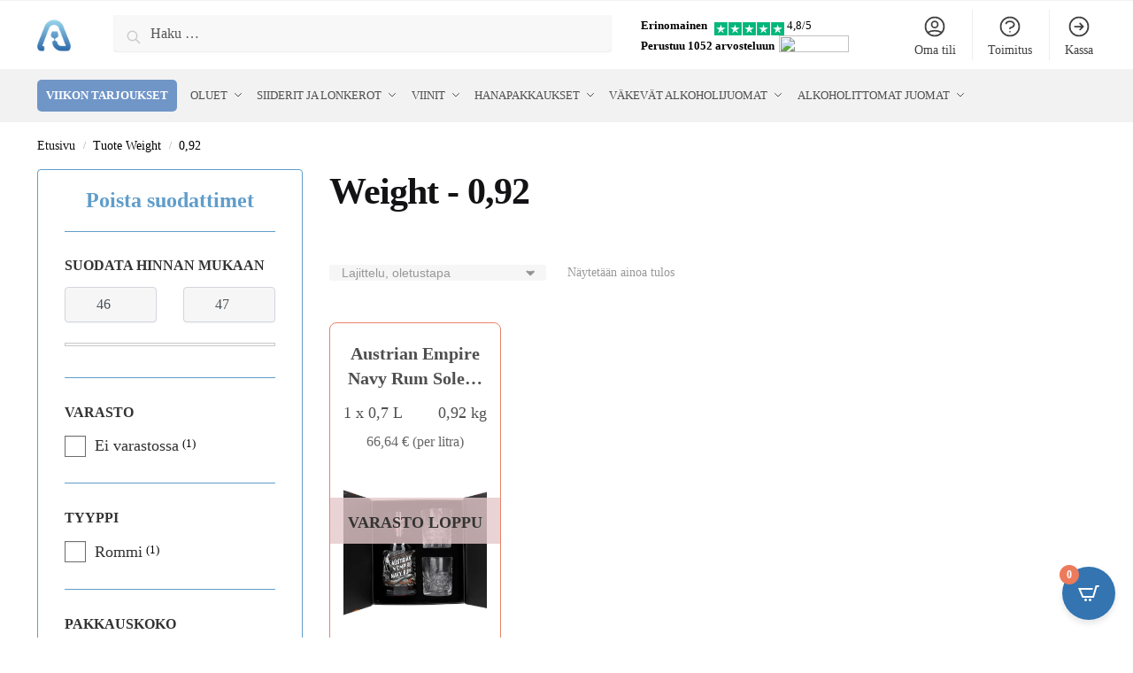

--- FILE ---
content_type: text/html; charset=UTF-8
request_url: https://alkojuomat.com/weight/092/
body_size: 104079
content:
<!doctype html><html lang="fi"><head><script data-no-optimize="1">var litespeed_docref=sessionStorage.getItem("litespeed_docref");litespeed_docref&&(Object.defineProperty(document,"referrer",{get:function(){return litespeed_docref}}),sessionStorage.removeItem("litespeed_docref"));</script> <meta charset="UTF-8"><style id="litespeed-ccss">.form-popup,.mailchimp-form-response{position:fixed;top:50%;left:50%;z-index:10000;background-color:#fff;display:none;width:90%;border-radius:5px;transform:translate3d(-50%,-50%,0);box-shadow:0 4px 4px rgba(0,0,0,.25)}.form-popup{max-width:723px;padding:34px 10px 33px}.mailchimp-form-response{max-width:342px;padding:0 29px 68px;overflow:hidden}.form-popup-wrapper{display:flex}.form-popup-item--left{position:relative;width:40%;max-width:288px;margin-right:6px}.form-popup-item--right{display:flex;flex-direction:column;width:60%;max-width:400px}.form-popup-image,.form-popup-response-image{display:block;max-width:100%;height:auto}.form-popup-image--mobile{display:none}.form-popup-image--letter{position:absolute;top:-10%;right:8%;z-index:1}.form-popup-text{font-size:18px;font-family:'Inter',sans-serif;line-height:1.2;color:#000}.form-popup-text>p:last-child{color:#dd8063}.form-popup__close-btn{position:absolute;top:5%;right:2%;background:0 0;border:none}.form-popup__close-mobile-btn{right:-5%}.mc4wp-form-9034{width:100%;max-width:400px}.form-popup-tilla-top{display:flex;margin:20px 0 46px}.form-popup-tilla-input{width:72%;height:22px;padding:8px 0 7px 15px;background:rgba(217,217,217,.21);border-top-left-radius:5px;border-bottom-left-radius:5px;border:none;font-family:'Inter',sans-serif;font-size:18px;line-height:1.2;box-shadow:0 4px 4px rgba(0,0,0,.08)}.form-popup-tilla-btn{width:28%;padding:8px 30px;background-color:#dd8063;border:0;border-top-right-radius:5px;border-bottom-right-radius:5px;box-shadow:0 4px 4px rgba(0,0,0,.08);font-family:'Inter',sans-serif;font-size:18px;line-height:1.2;color:#fff;text-transform:uppercase}.mc4wp-form-basic .form-popup-checkbox-label{position:relative;margin:0;display:flex}.mc4wp-form-basic .form-popup-checkbox-label .form-popup-checkbox{position:relative;width:20px;height:20px;margin:0 3px 4px 4px;appearance:none;border:none}.mc4wp-form-basic .form-popup-checkbox-label .form-popup-checkbox:before{content:none}.mc4wp-form-basic .form-popup-checkbox-label .form-popup-checkbox:after{content:'';display:block;width:20px;height:20px;border:1.5px solid #0c0b0b;border-radius:3px;background-color:transparent}.mc4wp-form-basic .form-popup-checkbox--text{margin-left:11px;font-family:'Inter',sans-serif;font-style:normal;font-weight:600;font-size:15px;line-height:1.2;text-transform:uppercase;color:#000}.form-popup-checkbox--link{text-decoration:none;color:#dd8063}.form-popup__background{display:none}.form-popup__background:before{content:'';position:fixed;top:0;left:0;background:#000;opacity:.7;z-index:9000;width:100%;height:100%}.form-popup-response-wrapper{position:relative}.letter-mobile-wrapper{display:none}.letter{position:absolute}.letter--center{top:1%;left:-5%;transform:rotate(-35.64deg)}.letter--left{bottom:5%;left:-22%;opacity:50%;transform:rotate(-27.84deg)}.letter--bottom{bottom:-26%;right:-9px;opacity:50%;transform:rotate(-27.84deg)}.form-popup-response-image{margin-inline:auto}.form-popup-response-text{margin-top:29px;font-family:'Inter',sans-serif;font-size:18px;line-height:1.2;text-align:center;color:rgba(0,0,0,.7)}@media (max-width:770px){.form-popup-text{font-size:16px}.form-popup-checkbox--text{font-size:14px}.form-popup-tilla-top{margin:10px 0 35px}.form-popup-image--letter{top:-7%;right:10%;max-width:80px}}@media (max-width:655px){.form-popup-item--right{width:57%}.form-popup-text{font-size:15px}.form-popup-image--letter{top:-8%;right:9%;max-width:70px}.form-popup-tilla-btn{width:35%}.form-popup-tilla-top{margin:5px 0 20px}.form-popup-tilla-input,.form-popup-tilla-btn{padding-block:7px}}@media (max-width:575px){.form-popup{padding-top:5px;max-width:343px}.form-popup-image--mobile{display:block}.form-popup-item--left{display:none}.form-popup-wrapper{flex-direction:column}.form-popup-item--right,.form-popup-item--left{width:100%}.form-popup-item--right{max-width:338px}.form-popup-text{text-align:center}.form-popup-image{max-height:161px;margin-inline:auto}.form-popup-tilla-top{margin:9px 0 38px}.mailchimp-form-response{max-width:343px;min-height:180px;padding:10px}.form-popup-response-wrapper{position:relative;height:180px}.form-popup-response-text{position:absolute;top:50%;left:50%;margin-right:-50%;transform:translate(-50%,-50%);margin-top:0;font-size:15px;color:#000}.letter-wrapper{display:none}.letter-mobile-wrapper{display:block}.letter-mobile{position:absolute}.letter-mobile--1{top:-14%;right:30%;max-width:63px;transform:rotate(27.34deg)}.letter-mobile--2{top:-16%;left:-7%;transform:rotate(19.79deg)}.letter-mobile--3{bottom:-4%;left:-14%;max-width:73px;transform:rotate(-25.55deg)}.letter-mobile--4{bottom:0;left:10%;opacity:50%;transform:rotate(-33.12deg)}.letter-mobile--5{bottom:-14%;right:-1%;z-index:10;transform:rotate(-19.41deg)}.letter-mobile--6{bottom:8%;right:-12%;transform:rotate(19.79deg)}.form-popup-response-image{display:none}.form-popup__close-btn{right:3%;top:3%}}html{font-family:sans-serif;-ms-text-size-adjust:100%;-webkit-text-size-adjust:100%;scrollbar-gutter:stable}body{margin:0;-ms-word-wrap:break-word;word-wrap:break-word;overflow-x:hidden;font-family:-apple-system,BlinkMacSystemFont,"Segoe UI",Roboto,Oxygen-Sans,Ubuntu,Cantarell,"Helvetica Neue",sans-serif;font-size:16px}body,button,input{line-height:1.618;text-rendering:optimizelegibility}header,nav{display:block}a{color:#2c2d33;background-color:transparent;text-decoration:none}a,button,input{-ms-touch-action:manipulation;touch-action:manipulation}img{display:block;max-width:100%;height:auto;border:0;border-radius:0}svg:not(:root){overflow:hidden}button{overflow:visible}button{text-transform:none}button::-moz-focus-inner,input::-moz-focus-inner{padding:0;border:0}input[type=search]::-webkit-search-cancel-button,input[type=search]::-webkit-search-decoration{-webkit-appearance:none}ul{padding:0}body,button,input{line-height:1.618;text-rendering:optimizeLegibility}h1{margin:0 0 15px;color:#131315}h4{margin:0 0 10px;color:#131315}h1{line-height:1.214}h1{font-size:2.617924em;letter-spacing:-1px}h4{font-size:1.41575em}p{margin:0 0 1.41575em}ul{margin:0 0 1.41575em 20px}ul{list-style:disc}*{box-sizing:border-box}.header-widget-region{color:#fff;background-color:#dc9814;text-align:center;position:relative}.header-widget-region p{margin:0}.site-header{position:relative}.site-header .custom-logo-link img{width:auto}.site-branding a{color:#111;font-weight:700}.screen-reader-text{clip:rect(1px 1px 1px 1px);clip:rect(1px,1px,1px,1px);position:absolute!important;color:#000}input[type=text]{border-radius:0}input[type=search]{border-radius:0}button,input{vertical-align:baseline}button,input{margin:0;font-size:100%}button{display:inline-block;padding:.6180469716em 1.41575em;border:0;border-color:#43454b;border-radius:4px;outline:0;background:0 0;background-color:#43454b;text-shadow:none;text-decoration:none;-webkit-appearance:none}button{color:#fff;font-weight:600}input[type=search]::-webkit-search-decoration{-webkit-appearance:none}input[type=search]::-webkit-input-placeholder{color:#555}input[type=search]::-moz-placeholder{color:#555}input[type=search]:-ms-input-placeholder{color:#555}input[type=search]{box-sizing:border-box;padding:.5180469716em;outline:0;color:#222;box-shadow:inset 0 1px 1px rgba(0,0,0,.125);-webkit-appearance:none;width:100%;font-weight:400}input[type=text]{width:100%}input[type=text]{box-sizing:border-box;padding:.5180469716em;outline:0;color:#222;box-shadow:inset 0 1px 1px rgba(0,0,0,.125);font-weight:400;-webkit-appearance:none}.menu-primary-menu-container>ul>li>a{padding-right:.5em;padding-left:.5em}.site-header .site-header-cart{line-height:60px}.menu-primary-menu-container>ul>li:first-child>a{padding-left:0}.main-navigation ul ul{display:block;margin-left:1.41575em}.main-navigation ul li a,.secondary-navigation ul li a{display:block}.secondary-navigation{display:block;clear:both;width:100%}.main-navigation ul,.secondary-navigation ul{display:block;margin:0;padding-left:0;list-style:none}.main-navigation ul li,.secondary-navigation ul li{display:inline-block;position:relative;margin-right:1px;text-align:left}.widget{margin:0 0 3.706325903em}.widget ul{margin-left:0;list-style:none}.header-widget-region:after,.header-widget-region:before{display:table;content:""}.header-widget-region:after{clear:both}.header-widget-region .widget{margin:0;padding:1em 0}@media (min-width:993px){.main-header .site-header-cart a.cart-contents .count{position:relative}.menu-primary-menu-container>ul.menu{display:inline-block;min-width:600px}.col-full{box-sizing:content-box;margin-right:auto;margin-left:auto;padding:0 2.617924em}.col-full:after{display:table}.col-full:before{display:table;content:""}.col-full:after{display:block;clear:both;content:""}.menu-toggle{display:none}.main-navigation ul ul li,.primary-navigation{display:block}.main-navigation ul ul{float:left;position:absolute;top:100%;left:-9999px}.main-navigation ul ul li a{width:200px}.main-navigation ul.menu{overflow:visible;max-height:none}.main-navigation ul.menu ul{margin-left:0}ul.menu ul li>a.sub-menu-link{padding:.3em .8em;color:#ccc;font-size:14px;font-weight:400}}body,button,input{-webkit-font-smoothing:antialiased;-moz-osx-font-smoothing:grayscale}body input[type=text]{border:1px solid #d2d6dc;border-radius:.3rem;box-shadow:0 1px 2px 0 rgba(0,0,0,.05);font-size:15px;padding-left:.7em;padding-right:.7em}input[type=search]{padding-left:43px;border:1px solid #eee;background:0 0;box-shadow:none;background-color:#fff;font-size:17px;font-weight:400}.col-full{max-width:1170px}.widget ul{margin-bottom:0}.col-full{padding-right:2.617924em;padding-left:2.617924em}.site-header-cart a.cart-contents .count{display:inline-block;position:relative;width:auto;min-width:28px;height:28px;margin-left:5px;padding:3px;border:1px solid #dc9814;border-bottom-right-radius:3px;border-bottom-left-radius:3px;color:#dc9814;font-size:12px;line-height:22px;text-align:center;letter-spacing:-.7px}.site-header-cart a.cart-contents .count:after{position:absolute;bottom:90%;left:50%;width:10px;height:6px;margin-bottom:1px;margin-left:-6px;border:1px solid #dc9814;border-bottom:0;border-top-left-radius:99px;border-top-right-radius:99px;content:""}#page .site-header-cart .cart-contents{display:block}@media (min-width:993px){.shoptimizer-primary-navigation{color:#222}.site-header-cart .cart-contents{padding:0}.main-navigation ul.menu ul.sub-menu{padding:20px 12px;background-color:#111}body .main-navigation ul.menu>li.menu-item-has-children{position:relative}body .main-navigation ul.menu>li:not(.full-width)>.sub-menu-wrapper{visibility:hidden;position:absolute;right:0;left:0;width:200px;opacity:0;box-shadow:0 1px 15px rgba(0,0,0,.08);transform:scale(.8)}body .main-navigation ul.menu li.menu-item-has-children>.sub-menu-wrapper{position:absolute;z-index:6}.main-navigation ul.menu ul.sub-menu{box-shadow:0 1px 15px rgba(0,0,0,.08);line-height:1.4}body .main-navigation ul.menu>li.menu-item-has-children:not(.full-width) ul li.menu-item-has-children .sub-menu-wrapper{visibility:hidden;position:absolute;top:-20px;left:220px;opacity:0}.main-navigation ul.menu>li.menu-item-has-children:not(.full-width) ul li.menu-item-has-children>a:after{position:absolute;display:inline-block;right:5px;margin-top:10px;width:13px;height:13px;content:"";background-color:#111;-webkit-transform:translateX(-50%) translateY(-50%);-ms-transform:translateX(-50%) translateY(-50%);transform:translateX(-50%) translateY(-50%);-webkit-mask-image:url("data:image/svg+xml;charset=utf8,%3Csvg width='24' height='24' viewBox='0 0 24 24' fill='none' xmlns='http://www.w3.org/2000/svg'%3E%3Cpath d='M9 5L16 12L9 19' stroke='%234A5568' stroke-width='2' stroke-linecap='round' stroke-linejoin='round'/%3E%3C/svg%3E");mask-image:url("data:image/svg+xml;charset=utf8,%3Csvg width='24' height='24' viewBox='0 0 24 24' fill='none' xmlns='http://www.w3.org/2000/svg'%3E%3Cpath d='M9 5L16 12L9 19' stroke='%234A5568' stroke-width='2' stroke-linecap='round' stroke-linejoin='round'/%3E%3C/svg%3E");-webkit-mask-position:center;-webkit-mask-repeat:no-repeat;-webkit-mask-size:contain}.menu-primary-menu-container>ul>li>a span{position:relative}.main-navigation ul.menu>li.menu-item-has-children>a:after{position:relative;top:-1px}}@media (hover:hover) and (min-width:993px){.menu-primary-menu-container>ul>li>a span:before{display:block;position:absolute;top:calc(100% + 2px);left:0;width:100%;border-bottom:1px solid #ccc;content:"";transform:scale(0,1);transform-origin:right center}}.col-full.topbar-wrapper{position:relative;max-width:100%;border-bottom:1px solid #eee;background-color:#fff}.top-bar{clear:both;position:relative;width:100%;color:#222;font-size:14px}.top-bar .col-full{display:flex;padding:0;align-items:center}.top-bar p{margin:0}.top-bar .textwidget{display:flex;margin:0;padding:.75rem 0;align-items:center}.top-bar-left{display:flex;flex:1}.top-bar-center{display:flex;justify-content:center;max-width:45%;text-align:center}.top-bar-right{flex:1;display:flex;justify-content:flex-end}body .site-header{z-index:20}.site-header .col-full{display:flex;flex-wrap:wrap;align-items:center}@media (min-width:993px){.col-full.main-header{padding-top:30px;padding-bottom:30px}.site-header .custom-logo-link img{height:38px}.menu-primary-menu-container>ul>li>a{color:#fff;font-size:16px;letter-spacing:-.3px;line-height:60px}.col-full-nav{background-color:#323232;border-top:1px solid transparent}.site-header-cart .cart-contents{color:#fff}.menu-primary-menu-container>ul>li>a,.site-header-cart{line-height:60px}}.site-header .site-search{margin-left:3em;flex-grow:1}.site-search{display:block}.site-header .site-branding{line-height:1}.secondary-navigation .menu a{padding:.7em .875em 0;color:#111;font-size:14px}.secondary-navigation .menu li a{position:relative}.secondary-navigation .menu li:not(.ri) a{padding-top:35px}.secondary-navigation .icon-wrapper{position:absolute;top:0;left:50%;top:5px;transform:translate(-50%,0%)}.secondary-navigation .icon-wrapper svg{width:28px;height:28px}.secondary-navigation .icon-wrapper svg path{stroke-width:1.5px}.secondary-navigation .menu-item{padding:0 5px;border-left:1px solid #eee;font-family:inherit}.secondary-navigation .menu-item:first-child{border:0}.site-header .secondary-navigation{float:right;width:initial;margin-left:auto;padding-left:1.2em}.secondary-navigation .menu{margin-right:-15px}.wc-active .site-header .site-header-cart{display:none;width:auto}.site-header-cart .cart-contents .count{opacity:1;font-size:.8em}.site-header-cart .cart-contents:after{margin-left:10px}.site-search input[type=search]{border:0;background:#f8f8f8;border:1px solid #f8f8f8}input[type=search]{font-size:16px}.site-search form:before{left:15px;top:50%;margin-top:-7px;width:16px;height:16px}.site-search form input[type=search]{position:relative;padding-left:40px;border-radius:4px;clear:both;font-size:16px;box-shadow:0 1px 2px 0 rgba(0,0,0,.05)}.menu-primary-menu-container{margin-left:0}#page{margin:0 auto}.main-navigation ul.menu>li.menu-item-has-children>a:after{display:inline-block;position:relative;top:1px;margin-left:6px;width:12px;height:12px;content:"";background-color:#fff;-webkit-mask-position:center;-webkit-mask-repeat:no-repeat;-webkit-mask-size:contain;-webkit-mask-image:url("data:image/svg+xml;charset=utf8,%3Csvg width='24' height='24' viewBox='0 0 24 24' fill='none' xmlns='http://www.w3.org/2000/svg'%3E%3Cpath d='M19 9L12 16L5 9' stroke='%234A5568' stroke-width='2' stroke-linecap='round' stroke-linejoin='round'/%3E%3C/svg%3E");mask-image:url("data:image/svg+xml;charset=utf8,%3Csvg width='24' height='24' viewBox='0 0 24 24' fill='none' xmlns='http://www.w3.org/2000/svg'%3E%3Cpath d='M19 9L12 16L5 9' stroke='%234A5568' stroke-width='2' stroke-linecap='round' stroke-linejoin='round'/%3E%3C/svg%3E")}.close-drawer{color:#fff}@media (max-width:992px){.col-full{padding-right:1em;padding-left:1em}#page .site-header .secondary-navigation,#page .site-header .site-branding,#page .site-header .site-search,.main-navigation ul ul,body .main-navigation ul li{margin:0}.main-navigation ul li{display:block}.site-header .site-header-cart a.cart-contents .amount,body .main-navigation ul.menu>li.menu-item-has-children>a:after{display:none}.top-bar{padding:.6rem 0;font-size:12px}.top-bar .textwidget{padding:.1rem 0;justify-content:center}#page .site-header{padding:0}.top-bar .col-full{padding:0;justify-content:space-around}.site-branding button.menu-toggle{position:absolute;left:15px;width:60px;height:30px;padding:0;background-color:transparent;display:block}.menu-toggle .bar{display:block;position:absolute;top:calc(50% - 1px);z-index:0;width:22px;height:2px;opacity:1;background-color:#222;transform:rotate(0deg)}.menu-toggle .bar:nth-child(1){margin-top:-7px}.menu-toggle .bar:nth-child(2){margin-top:-1px}.menu-toggle .bar:nth-child(3){margin-top:5px}.menu-toggle .bar-text{position:absolute;top:0;left:0;margin-top:6px;margin-left:28px;font-size:10px;font-weight:600;letter-spacing:.03em}.top-bar{border-bottom:none}.site-header .site-header-cart{position:absolute;z-index:2;right:15px;height:auto;line-height:1;list-style:none}#page .site-header .secondary-navigation{display:none}.site-branding{display:flex;flex-direction:column;width:100%;height:70px;justify-content:center;align-items:center;text-align:center}.main-navigation ul.menu>li.menu-item-has-children{position:relative}.main-navigation ul.menu>li.menu-item-has-children>a{position:relative;width:calc(100% - 40px)}.main-navigation ul.menu li.menu-item-has-children span.caret{display:inline-block;position:absolute;z-index:3;top:0;right:0;width:30px;height:30px;line-height:30px;text-align:center}.main-navigation ul.menu li.menu-item-has-children li.menu-item-has-children span.caret:after{font-size:14px;content:"\e653"}.main-navigation ul.menu li.menu-item-has-children li.menu-item-has-children span.caret{line-height:32px;opacity:.6}.main-navigation ul.menu>li.menu-item-has-children>span.caret{top:3px}.main-navigation ul.menu li.menu-item-has-children:not(.dropdown-open) .sub-menu-wrapper{display:none}.secondary-navigation{display:none}.main-navigation ul.menu .sub-menu-wrapper{padding-bottom:10px;padding-left:15px}.main-navigation ul.menu .sub-menu-wrapper .sub-menu-wrapper{padding-left:0}.main-navigation ul.menu ul li>a{padding:4px 0;font-size:14px}#page .site-header .secondary-navigation{justify-content:center;order:20;float:none;flex:0 0 100%;padding:0}.product-label{left:10px}}@media (max-width:768px){.top-bar .col-full,.top-bar-left,.top-bar-center,.top-bar-right{display:block;text-align:center;max-width:100%}}.product-label{display:none;position:absolute;z-index:1;top:-5px;left:5px;min-width:46px;max-width:50%;min-height:46px;align-items:center;padding:5px 7px;border-radius:35px;color:#fff;background-color:#3bb54a;font-size:12px;line-height:1.2;text-align:center;letter-spacing:.4px;text-transform:uppercase;word-break:break-all}.product-label.type-bubble{top:10px;left:10px;min-width:inherit;min-height:inherit;font-size:11px;border-radius:3px;padding:3px 9px;opacity:.8;line-height:15px}ul.products li.product .product-label{display:flex;flex-flow:row wrap;justify-content:center}.col-full-nav{width:100%}@media (max-width:992px){.wc-active .site-header .site-header-cart{display:block}}@media (max-width:767px){.site .header-widget-region .widget{padding:.6em 0;font-size:13px}.site .header-widget-region .widget p{font-size:13px}body .site{font-size:15px}.site p{line-height:1.55}.site h1{font-size:30px;letter-spacing:0}.site button{font-size:14px}.site input[type=text]{font-size:16px}}@media (min-width:993px){body:not(.header-4) .col-full-nav .site-search,.mobile-extra,.mobile-menu.close-drawer{display:none}}@media (max-width:992px){.sticky-m .site-header{position:-webkit-sticky;position:sticky;width:100%;z-index:101;top:0;box-shadow:0 1px 15px rgba(0,0,0,.08)}.site-search{display:none}.col-full-nav .site-search{display:block;padding-top:20px}.main-navigation{padding-top:20px}.site-search input[type=search]{padding-top:0;padding-bottom:0;line-height:45px}.col-full-nav .shoptimizer-primary-navigation.col-full{padding:0}.col-full-nav{position:fixed;z-index:102;padding:0 15px;top:0;bottom:0;height:100%;left:-300px;width:300px;min-height:100vh;min-height:fill-available;min-height:-webkit-fill-available;max-height:100vh;overflow-y:auto;overflow-x:hidden;background:#fff;overscroll-behavior:contain;-webkit-overflow-scrolling:touch;box-shadow:0 0 10 rgba(0,0,0,.15)}.mobile-overlay{visibility:hidden;position:absolute;z-index:101;top:0;left:0;width:100%;height:100%;opacity:0;background:rgba(0,0,0,.65);background:rgba(52,53,55,.4);content:""}.mobile-overlay{position:fixed}body .site-header{z-index:inherit}.menu-primary-menu-container>ul>li{border:none}.menu-primary-menu-container>ul>li>a,.menu-primary-menu-container>ul>li:first-child>a{padding:6px 0}.main-navigation ul.menu .sub-menu-wrapper{padding:0 0 8px 10px}.main-navigation ul.menu .sub-menu-wrapper a.cg-menu-link{width:calc(100% - 40px)}.main-navigation ul ul ul{padding-left:10px}body .main-navigation ul.menu li.menu-item-has-children .sub-menu-wrapper{position:fixed;left:-99999px;opacity:0;transform:translateX(-10px)}body .main-navigation ul.menu li.menu-item-has-children:not(.dropdown-open) .sub-menu-wrapper{display:block}.main-navigation ul.menu li.menu-item-has-children span.caret:after{display:inline-block;width:20px;height:20px;margin-top:4px;background-color:#111;content:"";-webkit-mask-image:url("data:image/svg+xml;charset=utf8,%3Csvg width='24' height='24' viewBox='0 0 24 24' fill='none' xmlns='http://www.w3.org/2000/svg'%3E%3Cpath d='M19 9L12 16L5 9' stroke='%234A5568' stroke-width='2' stroke-linecap='round' stroke-linejoin='round'/%3E%3C/svg%3E");mask-image:url("data:image/svg+xml;charset=utf8,%3Csvg width='24' height='24' viewBox='0 0 24 24' fill='none' xmlns='http://www.w3.org/2000/svg'%3E%3Cpath d='M19 9L12 16L5 9' stroke='%234A5568' stroke-width='2' stroke-linecap='round' stroke-linejoin='round'/%3E%3C/svg%3E");-webkit-mask-position:center;-webkit-mask-repeat:no-repeat;-webkit-mask-size:contain}.main-navigation ul.menu li.menu-item-has-children li.menu-item-has-children span.caret{opacity:.5}.mobile-extra{padding-bottom:20px}.mobile-extra .widget{margin-bottom:0}.mobile-extra ul{margin:0;padding:0}.mobile-extra ul li{margin-bottom:3px}.mobile-extra a{font-size:14px}.site-header-cart.menu{display:none}.mobile-menu.close-drawer{visibility:hidden;position:fixed;z-index:999;top:40px;left:310px;opacity:0}}.woocommerce-card__header *{position:relative}.main-header{display:flex}.site-header-cart{margin-left:auto}@media (max-width:1060px) and (min-width:993px){body:not(.header-4):not(.header-5) .site-header .site-search{width:100px}}@media (max-width:992px){body:not(.header-4):not(.mobile-toggled).sticky-m .site-header{position:-webkit-sticky;position:sticky;z-index:9;top:0}}@media (min-width:993px){body:not(.header-4).sticky-d .col-full-nav{position:-webkit-sticky;position:sticky;z-index:10;top:0}.shoptimizer-primary-navigation{display:flex}}body{--wp--preset--color--black:#000;--wp--preset--color--cyan-bluish-gray:#abb8c3;--wp--preset--color--white:#fff;--wp--preset--color--pale-pink:#f78da7;--wp--preset--color--vivid-red:#cf2e2e;--wp--preset--color--luminous-vivid-orange:#ff6900;--wp--preset--color--luminous-vivid-amber:#fcb900;--wp--preset--color--light-green-cyan:#7bdcb5;--wp--preset--color--vivid-green-cyan:#00d084;--wp--preset--color--pale-cyan-blue:#8ed1fc;--wp--preset--color--vivid-cyan-blue:#0693e3;--wp--preset--color--vivid-purple:#9b51e0;--wp--preset--gradient--vivid-cyan-blue-to-vivid-purple:linear-gradient(135deg,rgba(6,147,227,1) 0%,#9b51e0 100%);--wp--preset--gradient--light-green-cyan-to-vivid-green-cyan:linear-gradient(135deg,#7adcb4 0%,#00d082 100%);--wp--preset--gradient--luminous-vivid-amber-to-luminous-vivid-orange:linear-gradient(135deg,rgba(252,185,0,1) 0%,rgba(255,105,0,1) 100%);--wp--preset--gradient--luminous-vivid-orange-to-vivid-red:linear-gradient(135deg,rgba(255,105,0,1) 0%,#cf2e2e 100%);--wp--preset--gradient--very-light-gray-to-cyan-bluish-gray:linear-gradient(135deg,#eee 0%,#a9b8c3 100%);--wp--preset--gradient--cool-to-warm-spectrum:linear-gradient(135deg,#4aeadc 0%,#9778d1 20%,#cf2aba 40%,#ee2c82 60%,#fb6962 80%,#fef84c 100%);--wp--preset--gradient--blush-light-purple:linear-gradient(135deg,#ffceec 0%,#9896f0 100%);--wp--preset--gradient--blush-bordeaux:linear-gradient(135deg,#fecda5 0%,#fe2d2d 50%,#6b003e 100%);--wp--preset--gradient--luminous-dusk:linear-gradient(135deg,#ffcb70 0%,#c751c0 50%,#4158d0 100%);--wp--preset--gradient--pale-ocean:linear-gradient(135deg,#fff5cb 0%,#b6e3d4 50%,#33a7b5 100%);--wp--preset--gradient--electric-grass:linear-gradient(135deg,#caf880 0%,#71ce7e 100%);--wp--preset--gradient--midnight:linear-gradient(135deg,#020381 0%,#2874fc 100%);--wp--preset--duotone--dark-grayscale:url('#wp-duotone-dark-grayscale');--wp--preset--duotone--grayscale:url('#wp-duotone-grayscale');--wp--preset--duotone--purple-yellow:url('#wp-duotone-purple-yellow');--wp--preset--duotone--blue-red:url('#wp-duotone-blue-red');--wp--preset--duotone--midnight:url('#wp-duotone-midnight');--wp--preset--duotone--magenta-yellow:url('#wp-duotone-magenta-yellow');--wp--preset--duotone--purple-green:url('#wp-duotone-purple-green');--wp--preset--duotone--blue-orange:url('#wp-duotone-blue-orange');--wp--preset--font-size--small:13px;--wp--preset--font-size--medium:20px;--wp--preset--font-size--large:36px;--wp--preset--font-size--x-large:42px;--wp--preset--spacing--20:.44rem;--wp--preset--spacing--30:.67rem;--wp--preset--spacing--40:1rem;--wp--preset--spacing--50:1.5rem;--wp--preset--spacing--60:2.25rem;--wp--preset--spacing--70:3.38rem;--wp--preset--spacing--80:5.06rem}#cookie-law-info-bar{font-size:15px;margin:0 auto;padding:12px 10px;position:absolute;text-align:center;box-sizing:border-box;width:100%;z-index:9999;display:none;left:0;font-weight:300;box-shadow:0 -1px 10px 0 rgba(172,171,171,.3)}#cookie-law-info-again{font-size:10pt;margin:0;padding:5px 10px;text-align:center;z-index:9999;box-shadow:#161616 2px 2px 5px 2px}#cookie-law-info-bar span{vertical-align:middle}.cli-plugin-button,.cli-plugin-button:visited{display:inline-block;padding:9px 12px;color:#fff;text-decoration:none;position:relative;margin-left:5px;text-decoration:none}.cli-plugin-button,.cli-plugin-button:visited,.medium.cli-plugin-button,.medium.cli-plugin-button:visited{font-size:13px;font-weight:400;line-height:1}.cli-plugin-button{margin-top:5px}.cli-bar-popup{-moz-background-clip:padding;-webkit-background-clip:padding;background-clip:padding-box;-webkit-border-radius:30px;-moz-border-radius:30px;border-radius:30px;padding:20px}.cli-container-fluid{padding-right:15px;padding-left:15px;margin-right:auto;margin-left:auto}.cli-row{display:-ms-flexbox;display:flex;-ms-flex-wrap:wrap;flex-wrap:wrap;margin-right:-15px;margin-left:-15px}.cli-align-items-stretch{-ms-flex-align:stretch!important;align-items:stretch!important}.cli-px-0{padding-left:0;padding-right:0}.cli-btn{font-size:14px;display:inline-block;font-weight:400;text-align:center;white-space:nowrap;vertical-align:middle;border:1px solid transparent;padding:.5rem 1.25rem;line-height:1;border-radius:.25rem}.cli-modal-backdrop{position:fixed;top:0;right:0;bottom:0;left:0;z-index:1040;background-color:#000;display:none}.cli-modal-backdrop.cli-fade{opacity:0}.cli-modal a{text-decoration:none}.cli-modal .cli-modal-dialog{position:relative;width:auto;margin:.5rem;font-family:-apple-system,BlinkMacSystemFont,"Segoe UI",Roboto,"Helvetica Neue",Arial,sans-serif,"Apple Color Emoji","Segoe UI Emoji","Segoe UI Symbol";font-size:1rem;font-weight:400;line-height:1.5;color:#212529;text-align:left;display:-ms-flexbox;display:flex;-ms-flex-align:center;align-items:center;min-height:calc(100% - (.5rem*2))}@media (min-width:576px){.cli-modal .cli-modal-dialog{max-width:500px;margin:1.75rem auto;min-height:calc(100% - (1.75rem*2))}}@media (min-width:992px){.cli-modal .cli-modal-dialog{max-width:900px}}.cli-modal-content{position:relative;display:-ms-flexbox;display:flex;-ms-flex-direction:column;flex-direction:column;width:100%;background-color:#fff;background-clip:padding-box;border-radius:.3rem;outline:0}.cli-modal .cli-modal-close{position:absolute;right:10px;top:10px;z-index:1;padding:0;background-color:transparent!important;border:0;-webkit-appearance:none;font-size:1.5rem;font-weight:700;line-height:1;color:#000;text-shadow:0 1px 0 #fff}.cli-switch{display:inline-block;position:relative;min-height:1px;padding-left:70px;font-size:14px}.cli-switch input[type=checkbox]{display:none}.cli-switch .cli-slider{background-color:#e3e1e8;height:24px;width:50px;bottom:0;left:0;position:absolute;right:0;top:0}.cli-switch .cli-slider:before{background-color:#fff;bottom:2px;content:"";height:20px;left:2px;position:absolute;width:20px}.cli-switch input:checked+.cli-slider{background-color:#00acad}.cli-switch input:checked+.cli-slider:before{transform:translateX(26px)}.cli-switch .cli-slider{border-radius:34px}.cli-switch .cli-slider:before{border-radius:50%}.cli-tab-content{background:#fff}.cli-tab-content{width:100%;padding:30px}@media (max-width:767px){.cli-tab-content{padding:30px 10px}}.cli-container-fluid{padding-right:15px;padding-left:15px;margin-right:auto;margin-left:auto}.cli-row{display:-ms-flexbox;display:flex;-ms-flex-wrap:wrap;flex-wrap:wrap;margin-right:-15px;margin-left:-15px}.cli-align-items-stretch{-ms-flex-align:stretch!important;align-items:stretch!important}.cli-px-0{padding-left:0;padding-right:0}.cli-btn{font-size:14px;display:inline-block;font-weight:400;text-align:center;white-space:nowrap;vertical-align:middle;border:1px solid transparent;padding:.5rem 1.25rem;line-height:1;border-radius:.25rem}.cli-modal-backdrop{position:fixed;top:0;right:0;bottom:0;left:0;z-index:1040;background-color:#000;-webkit-transform:scale(0);transform:scale(0)}.cli-modal-backdrop.cli-fade{opacity:0}.cli-modal{position:fixed;top:0;right:0;bottom:0;left:0;z-index:99999;transform:scale(0);overflow:hidden;outline:0;display:none}.cli-modal a{text-decoration:none}.cli-modal .cli-modal-dialog{position:relative;width:auto;margin:.5rem;font-family:inherit;font-size:1rem;font-weight:400;line-height:1.5;color:#212529;text-align:left;display:-ms-flexbox;display:flex;-ms-flex-align:center;align-items:center;min-height:calc(100% - (.5rem*2))}@media (min-width:576px){.cli-modal .cli-modal-dialog{max-width:500px;margin:1.75rem auto;min-height:calc(100% - (1.75rem*2))}}.cli-modal-content{position:relative;display:-ms-flexbox;display:flex;-ms-flex-direction:column;flex-direction:column;width:100%;background-color:#fff;background-clip:padding-box;border-radius:.2rem;box-sizing:border-box;outline:0}.cli-switch{display:inline-block;position:relative;min-height:1px;padding-left:38px;font-size:14px}.cli-switch input[type=checkbox]{display:none}.cli-switch .cli-slider{background-color:#e3e1e8;height:20px;width:38px;bottom:0;left:0;position:absolute;right:0;top:0}.cli-switch .cli-slider:before{background-color:#fff;bottom:2px;content:"";height:15px;left:3px;position:absolute;width:15px}.cli-switch input:checked+.cli-slider{background-color:#61a229}.cli-switch input:checked+.cli-slider:before{transform:translateX(18px)}.cli-switch .cli-slider{border-radius:34px;font-size:0}.cli-switch .cli-slider:before{border-radius:50%}.cli-tab-content{background:#fff}.cli-tab-content{width:100%;padding:5px 30px 5px 5px;box-sizing:border-box}@media (max-width:767px){.cli-tab-content{padding:30px 10px}}.cli-tab-footer .cli-btn{background-color:#00acad;padding:10px 15px;text-decoration:none}.cli-tab-footer .wt-cli-privacy-accept-btn{background-color:#61a229;color:#fff;border-radius:0}.cli-tab-footer{width:100%;text-align:right;padding:20px 0}.cli-col-12{width:100%}.cli-tab-header{display:flex;justify-content:space-between}.cli-tab-header a:before{width:10px;height:2px;left:0;top:calc(50% - 1px)}.cli-tab-header a:after{width:2px;height:10px;left:4px;top:calc(50% - 5px);-webkit-transform:none;transform:none}.cli-tab-header a:before{width:7px;height:7px;border-right:1px solid #4a6e78;border-bottom:1px solid #4a6e78;content:" ";transform:rotate(-45deg);margin-right:10px}.cli-tab-header a.cli-nav-link{position:relative;display:flex;align-items:center;font-size:14px;color:#000;text-transform:capitalize}.cli-tab-header{border-radius:5px;padding:12px 15px;background-color:#f2f2f2}.cli-modal .cli-modal-close{position:absolute;right:0;top:0;z-index:1;-webkit-appearance:none;width:40px;height:40px;padding:0;border-radius:50%;padding:10px;background:0 0;border:none;min-width:40px}.cli-tab-container h4{font-family:inherit;font-size:16px;margin-bottom:15px;margin:10px 0}#cliSettingsPopup .cli-tab-section-container{padding-top:12px}.cli-privacy-content-text{font-size:14px;line-height:1.4;margin-top:0;padding:0;color:#000}.cli-tab-content{display:none}.cli-tab-section .cli-tab-content{padding:10px 20px 5px}.cli-tab-section{margin-top:5px}@media (min-width:992px){.cli-modal .cli-modal-dialog{max-width:645px}}.cli-switch .cli-slider:after{content:attr(data-cli-disable);position:absolute;right:50px;color:#000;font-size:12px;text-align:right;min-width:80px}.cli-switch input:checked+.cli-slider:after{content:attr(data-cli-enable)}.cli-privacy-overview:not(.cli-collapsed) .cli-privacy-content{max-height:60px;overflow:hidden}a.cli-privacy-readmore{font-size:12px;margin-top:12px;display:inline-block;padding-bottom:0;color:#000;text-decoration:underline}.cli-modal-footer{position:relative}a.cli-privacy-readmore:before{content:attr(data-readmore-text)}.cli-modal-close svg{fill:#000}span.cli-necessary-caption{color:#000;font-size:12px}.cli-tab-container .cli-row{max-height:500px;overflow-y:auto}.wt-cli-sr-only{display:none;font-size:16px}.cli-bar-container{float:none;margin:0 auto;display:-webkit-box;display:-moz-box;display:-ms-flexbox;display:-webkit-flex;display:flex;justify-content:space-between;-webkit-box-align:center;-moz-box-align:center;-ms-flex-align:center;-webkit-align-items:center;align-items:center}.cli-bar-btn_container{margin-left:20px;display:-webkit-box;display:-moz-box;display:-ms-flexbox;display:-webkit-flex;display:flex;-webkit-box-align:center;-moz-box-align:center;-ms-flex-align:center;-webkit-align-items:center;align-items:center;flex-wrap:nowrap}.cli-bar-btn_container a{white-space:nowrap}.cli-style-v2{font-size:11pt;line-height:18px;font-weight:400}.cli-style-v2 .cli-bar-message{width:70%;text-align:left}.cli-style-v2 .cli-bar-btn_container .cli_action_button,.cli-style-v2 .cli-bar-btn_container .cli_settings_button{margin-left:5px}.cli-style-v2 .cli_settings_button:not(.cli-plugin-button){text-decoration:underline}.cli-style-v2 .cli-bar-btn_container .cli-plugin-button{margin-top:5px;margin-bottom:5px}.wt-cli-necessary-checkbox{display:none!important}@media (max-width:985px){.cli-style-v2 .cli-bar-message{width:100%}.cli-style-v2.cli-bar-container{justify-content:left;flex-wrap:wrap}.cli-style-v2 .cli-bar-btn_container{margin-left:0;margin-top:10px}}.wt-cli-privacy-overview-actions{padding-bottom:0}@media only screen and (max-width:479px) and (min-width:320px){.cli-style-v2 .cli-bar-btn_container{flex-wrap:wrap}}.wt-cli-cookie-description{font-size:14px;line-height:1.4;margin-top:0;padding:0;color:#000}.wlpr{font-family:wlpr-font!important;speak:none;font-style:normal;font-weight:400;font-variant:normal;text-transform:none;line-height:1;-webkit-font-smoothing:antialiased;-moz-osx-font-smoothing:grayscale}.wlpr-close:before{content:"\e901"}.mc4wp-form input[name^=_mc4wp_honey]{display:none!important}.mc4wp-form-basic{margin:1em 0}.mc4wp-form-basic label,.mc4wp-form-basic input{width:auto;box-sizing:border-box;height:auto;vertical-align:baseline;line-height:normal;display:block}.mc4wp-form-basic label:after,.mc4wp-form-basic input:after{content:"";clear:both;display:table}.mc4wp-form-basic label{margin-bottom:6px;font-weight:700;display:block}.mc4wp-form-basic input[type=text],.mc4wp-form-basic input[type=email]{min-height:32px;width:100%;max-width:480px}.mc4wp-form-basic input[type=checkbox]{height:13px;width:13px;border:0;margin:0 6px 0 0;padding:0;display:inline-block;position:relative}.mc4wp-form-basic input[type=checkbox]{-webkit-appearance:checkbox;-moz-appearance:checkbox;appearance:checkbox}.mc4wp-form-basic button{-webkit-appearance:none;-moz-appearance:none;appearance:none;display:inline-block}.mc4wp-form-basic label>span{font-weight:400}html{font-family:sans-serif;-ms-text-size-adjust:100%;-webkit-text-size-adjust:100%;scrollbar-gutter:stable}body{margin:0;-ms-word-wrap:break-word;word-wrap:break-word;overflow-x:hidden;font-family:-apple-system,BlinkMacSystemFont,"Segoe UI",Roboto,Oxygen-Sans,Ubuntu,Cantarell,"Helvetica Neue",sans-serif;font-size:16px}body,button,input{line-height:1.618;text-rendering:optimizelegibility}header,nav,section{display:block}a{color:#2c2d33;background-color:transparent;text-decoration:none}a,button,input{-ms-touch-action:manipulation;touch-action:manipulation}img{display:block;max-width:100%;height:auto;border:0;border-radius:0}svg:not(:root){overflow:hidden}button{overflow:visible}button{text-transform:none}button::-moz-focus-inner,input::-moz-focus-inner{padding:0;border:0}input[type=checkbox]{box-sizing:border-box}input[type=search]::-webkit-search-cancel-button,input[type=search]::-webkit-search-decoration{-webkit-appearance:none}ul{padding:0}body,button,input{line-height:1.618;text-rendering:optimizeLegibility}h1{margin:0 0 15px;color:#131315}h3,h4{margin:0 0 10px;color:#131315}h1{line-height:1.214}h1{font-size:2.617924em;letter-spacing:-1px}h3{font-size:1.618em}h4{font-size:1.41575em}p{margin:0 0 1.41575em}ul{margin:0 0 1.41575em 20px}.site-content ul li{margin-bottom:3px}ul{list-style:disc}*{box-sizing:border-box}.header-widget-region{color:#fff;background-color:#dc9814;text-align:center;position:relative}.header-widget-region p{margin:0}.site-header{position:relative}.site-header .custom-logo-link img{width:auto}.site-branding a{color:#111;font-weight:700}.screen-reader-text{clip:rect(1px 1px 1px 1px);clip:rect(1px,1px,1px,1px);position:absolute!important;color:#000}input[type=email],input[type=text]{border-radius:0}input[type=search]{border-radius:0}button,input{vertical-align:baseline}button,input{margin:0;font-size:100%}button,input[type=submit]{display:inline-block;padding:.6180469716em 1.41575em;border:0;border-color:#43454b;border-radius:4px;outline:0;background:0 0;background-color:#43454b;text-shadow:none;text-decoration:none;-webkit-appearance:none}button,input[type=submit]{color:#fff;font-weight:600}input[type=checkbox]{padding:0}input[type=search]::-webkit-search-decoration{-webkit-appearance:none}input[type=search]::-webkit-input-placeholder{color:#555}input[type=search]::-moz-placeholder{color:#555}input[type=search]:-ms-input-placeholder{color:#555}input[type=email],input[type=search]{box-sizing:border-box;padding:.5180469716em;outline:0;color:#222;box-shadow:inset 0 1px 1px rgba(0,0,0,.125);-webkit-appearance:none;width:100%;font-weight:400}input[type=text]{width:100%}input[type=text]{box-sizing:border-box;padding:.5180469716em;outline:0;color:#222;box-shadow:inset 0 1px 1px rgba(0,0,0,.125);font-weight:400;-webkit-appearance:none}.menu-primary-menu-container>ul>li>a{padding-right:.5em;padding-left:.5em}.site-header .site-header-cart{line-height:60px}.menu-primary-menu-container>ul>li:first-child>a{padding-left:0}.main-navigation ul ul{display:block;margin-left:1.41575em}.main-navigation ul li a,.secondary-navigation ul li a{display:block}.mobile-myaccount{display:none}.secondary-navigation{display:block;clear:both;width:100%}.main-navigation ul,.secondary-navigation ul{display:block;margin:0;padding-left:0;list-style:none}.main-navigation ul li,.secondary-navigation ul li{display:inline-block;position:relative;margin-right:1px;text-align:left}.woocommerce-pagination .page-numbers{margin:0;list-style:none}.woocommerce-pagination .page-numbers li{display:inline-block;margin:0 2px}.woocommerce-pagination .page-numbers li .page-numbers{display:inline-block;border-left-width:0;color:#43454b}.woocommerce-pagination .page-numbers li .page-numbers.dots{background-color:transparent}.widget{margin:0 0 3.706325903em}.widget ul{margin-left:0;list-style:none}.header-widget-region:after,.header-widget-region:before{display:table;content:""}.header-widget-region:after{clear:both}.header-widget-region .widget{margin:0;padding:1em 0}.site-search input[type=submit]{clip:rect(1px 1px 1px 1px);clip:rect(1px,1px,1px,1px);position:absolute!important;top:0;left:0;background-color:#000;color:#fff}@media (min-width:993px){.main-header .site-header-cart a.cart-contents .count{position:relative}.menu-primary-menu-container>ul.menu{display:inline-block;min-width:600px}.col-full{box-sizing:content-box;margin-right:auto;margin-left:auto;padding:0 2.617924em}.col-full:after{display:table}.col-full:before{display:table;content:""}.col-full:after{display:block;clear:both;content:""}.menu-toggle{display:none}.main-navigation ul ul li,.primary-navigation{display:block}.main-navigation ul ul{float:left;position:absolute;top:100%;left:-9999px}.main-navigation ul ul li a{width:200px}.main-navigation ul.menu{overflow:visible;max-height:none}.main-navigation ul.menu ul{margin-left:0}ul.menu ul li>a.sub-menu-link{padding:.3em .8em;color:#ccc;font-size:14px;font-weight:400}}body,button,input{-webkit-font-smoothing:antialiased;-moz-osx-font-smoothing:grayscale}body input[type=email],body input[type=text]{border:1px solid #d2d6dc;border-radius:.3rem;box-shadow:0 1px 2px 0 rgba(0,0,0,.05);font-size:15px;padding-left:.7em;padding-right:.7em}input[type=submit]{padding:.5em 1.6em;border:none;border-radius:3px;color:#fff;background:#111;font-size:14px}input[type=search]{padding-left:43px;border:1px solid #eee;background:0 0;box-shadow:none;background-color:#fff;font-size:17px;font-weight:400}.col-full{max-width:1170px}.widget ul{margin-bottom:0}.col-full{padding-right:2.617924em;padding-left:2.617924em}.site-header-cart a.cart-contents .count{display:inline-block;position:relative;width:auto;min-width:28px;height:28px;margin-left:5px;padding:3px;border:1px solid #dc9814;border-bottom-right-radius:3px;border-bottom-left-radius:3px;color:#dc9814;font-size:12px;line-height:22px;text-align:center;letter-spacing:-.7px}.site-header-cart a.cart-contents .count:after{position:absolute;bottom:90%;left:50%;width:10px;height:6px;margin-bottom:1px;margin-left:-6px;border:1px solid #dc9814;border-bottom:0;border-top-left-radius:99px;border-top-right-radius:99px;content:""}#page .site-header-cart .cart-contents{display:block}.wc-forward:after{display:none}form.search-form{position:relative;clear:both}form.search-form .search-submit{margin-top:10px}form.search-form:before{width:20px;height:20px;content:"";display:inline-block;position:absolute;z-index:1;top:.75em;left:.85em;background-color:#ccc;-webkit-mask-image:url("data:image/svg+xml;charset=utf8,%3Csvg width='24' height='24' viewBox='0 0 24 24' fill='none' xmlns='http://www.w3.org/2000/svg'%3E%3Cpath d='M21 21L15 15M17 10C17 13.866 13.866 17 10 17C6.13401 17 3 13.866 3 10C3 6.13401 6.13401 3 10 3C13.866 3 17 6.13401 17 10Z' stroke='%234A5568' stroke-width='2' stroke-linecap='round' stroke-linejoin='round'/%3E%3C/svg%3E");mask-image:url("data:image/svg+xml;charset=utf8,%3Csvg width='24' height='24' viewBox='0 0 24 24' fill='none' xmlns='http://www.w3.org/2000/svg'%3E%3Cpath d='M21 21L15 15M17 10C17 13.866 13.866 17 10 17C6.13401 17 3 13.866 3 10C3 6.13401 6.13401 3 10 3C13.866 3 17 6.13401 17 10Z' stroke='%234A5568' stroke-width='2' stroke-linecap='round' stroke-linejoin='round'/%3E%3C/svg%3E");-webkit-mask-position:center;-webkit-mask-repeat:no-repeat;-webkit-mask-size:contain}.woocommerce-pagination a{color:#111}.woocommerce-pagination .page-numbers li .page-numbers.current{color:#dc9814}@media (min-width:993px){.shoptimizer-primary-navigation{color:#222}.site-header-cart .cart-contents{padding:0}.main-navigation ul.menu ul.sub-menu{padding:20px 12px;background-color:#111}body .main-navigation ul.menu>li.menu-item-has-children{position:relative}body .main-navigation ul.menu>li:not(.full-width)>.sub-menu-wrapper{visibility:hidden;position:absolute;right:0;left:0;width:200px;opacity:0;box-shadow:0 1px 15px rgba(0,0,0,.08);transform:scale(.8)}body .main-navigation ul.menu li.menu-item-has-children>.sub-menu-wrapper{position:absolute;z-index:6}.main-navigation ul.menu ul.sub-menu{box-shadow:0 1px 15px rgba(0,0,0,.08);line-height:1.4}body .main-navigation ul.menu>li.menu-item-has-children:not(.full-width) ul li.menu-item-has-children .sub-menu-wrapper{visibility:hidden;position:absolute;top:-20px;left:220px;opacity:0}.main-navigation ul.menu>li.menu-item-has-children:not(.full-width) ul li.menu-item-has-children>a:after{position:absolute;display:inline-block;right:5px;margin-top:10px;width:13px;height:13px;content:"";background-color:#111;-webkit-transform:translateX(-50%) translateY(-50%);-ms-transform:translateX(-50%) translateY(-50%);transform:translateX(-50%) translateY(-50%);-webkit-mask-image:url("data:image/svg+xml;charset=utf8,%3Csvg width='24' height='24' viewBox='0 0 24 24' fill='none' xmlns='http://www.w3.org/2000/svg'%3E%3Cpath d='M9 5L16 12L9 19' stroke='%234A5568' stroke-width='2' stroke-linecap='round' stroke-linejoin='round'/%3E%3C/svg%3E");mask-image:url("data:image/svg+xml;charset=utf8,%3Csvg width='24' height='24' viewBox='0 0 24 24' fill='none' xmlns='http://www.w3.org/2000/svg'%3E%3Cpath d='M9 5L16 12L9 19' stroke='%234A5568' stroke-width='2' stroke-linecap='round' stroke-linejoin='round'/%3E%3C/svg%3E");-webkit-mask-position:center;-webkit-mask-repeat:no-repeat;-webkit-mask-size:contain}.menu-primary-menu-container>ul>li>a span{position:relative}.main-navigation ul.menu>li.menu-item-has-children>a:after{position:relative;top:-1px}}@media (hover:hover) and (min-width:993px){.menu-primary-menu-container>ul>li>a span:before{display:block;position:absolute;top:calc(100% + 2px);left:0;width:100%;border-bottom:1px solid #ccc;content:"";transform:scale(0,1);transform-origin:right center}}.col-full.topbar-wrapper{position:relative;max-width:100%;border-bottom:1px solid #eee;background-color:#fff}.top-bar{clear:both;position:relative;width:100%;color:#222;font-size:14px}.top-bar .col-full{display:flex;padding:0;align-items:center}.top-bar p{margin:0}.top-bar .textwidget{display:flex;margin:0;padding:.75rem 0;align-items:center}.top-bar-left{display:flex;flex:1}.top-bar-center{display:flex;justify-content:center;max-width:45%;text-align:center}.top-bar-right{flex:1;display:flex;justify-content:flex-end}body .site-header{z-index:20}.site-header .col-full{display:flex;flex-wrap:wrap;align-items:center}@media (min-width:993px){.col-full.main-header{padding-top:30px;padding-bottom:30px}.site-header .custom-logo-link img{height:38px}.menu-primary-menu-container>ul>li>a{color:#fff;font-size:16px;letter-spacing:-.3px;line-height:60px}.col-full-nav{background-color:#323232;border-top:1px solid transparent}.site-header-cart .cart-contents{color:#fff}.menu-primary-menu-container>ul>li>a,.site-header-cart{line-height:60px}}.site-header .site-search{margin-left:3em;flex-grow:1}.site-search{display:block}.site-header .site-branding{line-height:1}.secondary-navigation .menu a{padding:.7em .875em 0;color:#111;font-size:14px}.secondary-navigation .menu li a{position:relative}.secondary-navigation .menu li:not(.ri) a{padding-top:35px}.secondary-navigation .icon-wrapper{position:absolute;top:0;left:50%;top:5px;transform:translate(-50%,0)}.secondary-navigation .icon-wrapper svg{width:28px;height:28px}.secondary-navigation .icon-wrapper svg path{stroke-width:1.5px}.secondary-navigation .menu-item{padding:0 5px;border-left:1px solid #eee;font-family:inherit}.secondary-navigation .menu-item:first-child{border:0}.site-header .secondary-navigation{float:right;width:initial;margin-left:auto;padding-left:1.2em}.secondary-navigation .menu{margin-right:-15px}.wc-active .site-header .site-header-cart{display:none;width:auto}.site-header-cart .cart-contents .count{opacity:1;font-size:.8em}.site-header-cart .cart-contents:after{margin-left:10px}.site-search input[type=search]{border:0;background:#f8f8f8;border:1px solid #f8f8f8}input[type=search]{font-size:16px}.site-search form:before{left:15px;top:50%;margin-top:-7px;width:16px;height:16px}.site-search form input[type=search]{position:relative;padding-left:40px;border-radius:4px;clear:both;font-size:16px;box-shadow:0 1px 2px 0 rgba(0,0,0,.05)}.menu-primary-menu-container{margin-left:0}#page{margin:0 auto}.main-navigation ul.menu>li.menu-item-has-children>a:after{display:inline-block;position:relative;top:1px;margin-left:6px;width:12px;height:12px;content:"";background-color:#fff;-webkit-mask-position:center;-webkit-mask-repeat:no-repeat;-webkit-mask-size:contain;-webkit-mask-image:url("data:image/svg+xml;charset=utf8,%3Csvg width='24' height='24' viewBox='0 0 24 24' fill='none' xmlns='http://www.w3.org/2000/svg'%3E%3Cpath d='M19 9L12 16L5 9' stroke='%234A5568' stroke-width='2' stroke-linecap='round' stroke-linejoin='round'/%3E%3C/svg%3E");mask-image:url("data:image/svg+xml;charset=utf8,%3Csvg width='24' height='24' viewBox='0 0 24 24' fill='none' xmlns='http://www.w3.org/2000/svg'%3E%3Cpath d='M19 9L12 16L5 9' stroke='%234A5568' stroke-width='2' stroke-linecap='round' stroke-linejoin='round'/%3E%3C/svg%3E")}.woocommerce-pagination .next{display:inline-block;position:relative;text-indent:-9999px}.woocommerce-pagination .page-numbers li .page-numbers.next{padding-left:.6em;padding-right:.5em}.page-numbers .next:after,.woocommerce-pagination .next:after{display:inline-block;position:absolute;top:50%;left:50%;width:1em;height:1em;content:"";background-color:#111;-webkit-transform:translateX(-50%) translateY(-50%);-ms-transform:translateX(-50%) translateY(-50%);transform:translateX(-50%) translateY(-50%);text-rendering:auto;-webkit-mask-position:center;-webkit-mask-repeat:no-repeat;-webkit-mask-size:contain}.page-numbers .next:after,.woocommerce-pagination .next:after{-webkit-mask-image:url("data:image/svg+xml;charset=utf8,%3Csvg width='24' height='24' viewBox='0 0 24 24' fill='none' xmlns='http://www.w3.org/2000/svg'%3E%3Cpath d='M9 5L16 12L9 19' stroke='%234A5568' stroke-width='2' stroke-linecap='round' stroke-linejoin='round'/%3E%3C/svg%3E");mask-image:url("data:image/svg+xml;charset=utf8,%3Csvg width='24' height='24' viewBox='0 0 24 24' fill='none' xmlns='http://www.w3.org/2000/svg'%3E%3Cpath d='M9 5L16 12L9 19' stroke='%234A5568' stroke-width='2' stroke-linecap='round' stroke-linejoin='round'/%3E%3C/svg%3E")}.close-drawer{color:#fff}.filters.close-drawer{display:none}@media (max-width:992px){.col-full{padding-right:1em;padding-left:1em}#page .site-header .secondary-navigation,#page .site-header .site-branding,#page .site-header .site-search,.main-navigation ul ul,body .main-navigation ul li{margin:0}.main-navigation ul li{display:block}.site-header .site-header-cart a.cart-contents .amount,body .main-navigation ul.menu>li.menu-item-has-children>a:after{display:none}.top-bar{padding:.6rem 0;font-size:12px}.top-bar .textwidget{padding:.1rem 0;justify-content:center}#page .site-header{padding:0}.top-bar .col-full{padding:0;justify-content:space-around}.site-branding button.menu-toggle{position:absolute;left:15px;width:60px;height:30px;padding:0;background-color:transparent;display:block}.mobile-myaccount{position:absolute;right:60px;height:100%;font-size:17px;display:flex;align-items:center}.mobile-myaccount a{display:inline-block;line-height:1}.mobile-myaccount svg{width:24px;height:24px}.menu-toggle .bar{display:block;position:absolute;top:calc(50% - 1px);z-index:0;width:22px;height:2px;opacity:1;background-color:#222;transform:rotate(0)}.menu-toggle .bar:nth-child(1){margin-top:-7px}.menu-toggle .bar:nth-child(2){margin-top:-1px}.menu-toggle .bar:nth-child(3){margin-top:5px}.menu-toggle .bar-text{position:absolute;top:0;left:0;margin-top:6px;margin-left:28px;font-size:10px;font-weight:600;letter-spacing:.03em}.top-bar{border-bottom:none}.site-header .site-header-cart{position:absolute;z-index:2;right:15px;height:auto;line-height:1;list-style:none}#page .site-header .secondary-navigation{display:none}.site-branding{display:flex;flex-direction:column;width:100%;height:70px;justify-content:center;align-items:center;text-align:center}.main-navigation ul.menu>li.menu-item-has-children{position:relative}.main-navigation ul.menu>li.menu-item-has-children>a{position:relative;width:calc(100% - 40px)}.main-navigation ul.menu li.menu-item-has-children span.caret{display:inline-block;position:absolute;z-index:3;top:0;right:0;width:30px;height:30px;line-height:30px;text-align:center}.main-navigation ul.menu li.menu-item-has-children li.menu-item-has-children span.caret:after{font-size:14px;content:"\e653"}.main-navigation ul.menu li.menu-item-has-children li.menu-item-has-children span.caret{line-height:32px;opacity:.6}.main-navigation ul.menu>li.menu-item-has-children>span.caret{top:3px}.main-navigation ul.menu li.menu-item-has-children:not(.dropdown-open) .sub-menu-wrapper{display:none}.secondary-navigation{display:none}.main-navigation ul.menu .sub-menu-wrapper{padding-bottom:10px;padding-left:15px}.main-navigation ul.menu .sub-menu-wrapper .sub-menu-wrapper{padding-left:0}.main-navigation ul.menu ul li>a{padding:4px 0;font-size:14px}#page .site-header .secondary-navigation{justify-content:center;order:20;float:none;flex:0 0 100%;padding:0}.product-label{left:10px}}@media (max-width:768px){.top-bar .col-full,.top-bar-center,.top-bar-left,.top-bar-right{display:block;text-align:center;max-width:100%}}.product-label{display:none;position:absolute;z-index:1;top:-5px;left:5px;min-width:46px;max-width:50%;min-height:46px;align-items:center;padding:5px 7px;border-radius:35px;color:#fff;background-color:#3bb54a;font-size:12px;line-height:1.2;text-align:center;letter-spacing:.4px;text-transform:uppercase;word-break:break-all}.product-label.type-bubble{top:10px;left:10px;min-width:inherit;min-height:inherit;font-size:11px;border-radius:3px;padding:3px 9px;opacity:.8;line-height:15px}ul.products li.product .product-label{display:flex;flex-flow:row wrap;justify-content:center}@media (min-width:993px){.mobile-filter{display:none}.woocommerce-pagination .page-numbers{padding:0 5px}}@media (max-width:992px){.woocommerce-pagination ul.page-numbers{margin-bottom:20px}.woocommerce-pagination .page-numbers li{margin:0 1.5px 6px}.woocommerce-pagination .page-numbers li .page-numbers{width:40px;height:40px;margin:0;padding:0;border:1px solid #e2e2e2;border-radius:4px;box-shadow:0 4px 12px -2px rgba(0,0,0,.06);line-height:38px}.mobile-filter{display:block;position:sticky;z-index:3;top:0;width:100%;height:40px;padding-left:40px;background-color:#fff;border-top:1px solid #e2e2e2;border-bottom:1px solid #e2e2e2;box-shadow:0 4px 12px -2px rgba(0,0,0,.06);text-transform:uppercase;color:#111;font-size:11px;font-weight:600;letter-spacing:.03em;line-height:38px;margin-left:-1.3em;width:calc(100% + 2.6em)}.mobile-filter svg{position:absolute;left:20px;width:18px;height:18px;position:absolute;top:50%;transform:translate(-50%,-50%)}}.col-full-nav{width:100%}@media (max-width:992px){.wc-active .site-header .site-header-cart{display:block}}@media (max-width:767px){.site .header-widget-region .widget{padding:.6em 0;font-size:13px}.site .header-widget-region .widget p{font-size:13px}body .site{font-size:15px}.site p{line-height:1.55}.site h1{font-size:30px;letter-spacing:0}.site button{font-size:14px}.site input[type=email],.site input[type=text]{font-size:16px}}@media (min-width:993px){.mobile-extra,.mobile-menu.close-drawer,body:not(.header-4) .col-full-nav .site-search{display:none}}@media (max-width:992px){.sticky-m .site-header{position:-webkit-sticky;position:sticky;width:100%;z-index:101;top:0;box-shadow:0 1px 15px rgba(0,0,0,.08)}.site-search{display:none}.col-full-nav .site-search{display:block;padding-top:20px}.main-navigation{padding-top:20px}.site-search input[type=search]{padding-top:0;padding-bottom:0;line-height:45px}.col-full-nav .shoptimizer-primary-navigation.col-full{padding:0}.col-full-nav{position:fixed;z-index:102;padding:0 15px;top:0;bottom:0;height:100%;left:-300px;width:300px;min-height:100vh;min-height:fill-available;min-height:-webkit-fill-available;max-height:100vh;overflow-y:auto;overflow-x:hidden;background:#fff;overscroll-behavior:contain;-webkit-overflow-scrolling:touch;box-shadow:0 0 10 rgba(0,0,0,.15)}.mobile-overlay{visibility:hidden;position:absolute;z-index:101;top:0;left:0;width:100%;height:100%;opacity:0;background:rgba(0,0,0,.65);background:rgba(52,53,55,.4);content:""}.mobile-overlay{position:fixed}body .site-header{z-index:inherit}.menu-primary-menu-container>ul>li{border:none}.menu-primary-menu-container>ul>li:first-child>a,.menu-primary-menu-container>ul>li>a{padding:6px 0}.main-navigation ul.menu .sub-menu-wrapper{padding:0 0 8px 10px}.main-navigation ul.menu .sub-menu-wrapper a.cg-menu-link{width:calc(100% - 40px)}.main-navigation ul ul ul{padding-left:10px}body .main-navigation ul.menu li.menu-item-has-children .sub-menu-wrapper{position:fixed;left:-99999px;opacity:0;transform:translateX(-10px)}body .main-navigation ul.menu li.menu-item-has-children:not(.dropdown-open) .sub-menu-wrapper{display:block}.main-navigation ul.menu li.menu-item-has-children span.caret:after{display:inline-block;width:20px;height:20px;margin-top:4px;background-color:#111;content:"";-webkit-mask-image:url("data:image/svg+xml;charset=utf8,%3Csvg width='24' height='24' viewBox='0 0 24 24' fill='none' xmlns='http://www.w3.org/2000/svg'%3E%3Cpath d='M19 9L12 16L5 9' stroke='%234A5568' stroke-width='2' stroke-linecap='round' stroke-linejoin='round'/%3E%3C/svg%3E");mask-image:url("data:image/svg+xml;charset=utf8,%3Csvg width='24' height='24' viewBox='0 0 24 24' fill='none' xmlns='http://www.w3.org/2000/svg'%3E%3Cpath d='M19 9L12 16L5 9' stroke='%234A5568' stroke-width='2' stroke-linecap='round' stroke-linejoin='round'/%3E%3C/svg%3E");-webkit-mask-position:center;-webkit-mask-repeat:no-repeat;-webkit-mask-size:contain}.main-navigation ul.menu li.menu-item-has-children li.menu-item-has-children span.caret{opacity:.5}.mobile-extra{padding-bottom:20px}.mobile-extra .widget{margin-bottom:0}.mobile-extra ul{margin:0;padding:0}.mobile-extra ul li{margin-bottom:3px}.mobile-extra a{font-size:14px}.site-header-cart.menu{display:none}.mobile-menu.close-drawer{visibility:hidden;position:fixed;z-index:999;top:40px;left:310px;opacity:0}}.woocommerce-card__header *{position:relative}.main-header{display:flex}.site-header-cart{margin-left:auto}@media (max-width:1060px) and (min-width:993px){body:not(.header-4):not(.header-5) .site-header .site-search{width:100px}}@media (max-width:992px){body:not(.header-4):not(.mobile-toggled).sticky-m .site-header{position:-webkit-sticky;position:sticky;z-index:9;top:0}}@media (min-width:993px){body:not(.header-4).sticky-d .col-full-nav{position:-webkit-sticky;position:sticky;z-index:10;top:0}.shoptimizer-primary-navigation{display:flex}}@media (max-width:992px){.m-search-bh .site-header .col-full{padding-right:0;padding-left:0}.m-search-bh .site-search{display:block;padding:0 1em 1em;height:60px;background-color:#fff;box-shadow:0 3px 10px -5px rgba(0,0,0,.18);position:relative;z-index:1}.m-search-bh .col-full-nav .site-search{display:none}.m-search-bh .site-header .col-full{margin-bottom:60px}}label{font-weight:400}.cpops-sr-only:not(:focus):not(:active){clip:rect(0 0 0 0);-webkit-clip-path:inset(50%);clip-path:inset(50%);height:1px;overflow:hidden;position:absolute;white-space:nowrap;width:1px}[class^=cpops-icon]{speak:never;-webkit-font-smoothing:antialiased;-moz-osx-font-smoothing:grayscale;display:inline-block;font-family:cartpops!important;font-style:normal;font-variant:normal;font-weight:400;line-height:1;text-transform:none}i.cpops-love{background-image:url([data-uri]);background-position:50%;background-repeat:no-repeat;background-size:contain;display:inline-block;height:9px;width:9px}.cpops-powered-by{color:var(--color-cpops-text-secondary,#3b3b3b);font-size:10px;letter-spacing:.5px;opacity:.65}@media (min-width:768px){.cpops-powered-by{font-size:12px}}.cpops-powered-by a{color:var(--color-cpops-accent-color,#705aef);font-size:10px;font-weight:700}@media (min-width:768px){.cpops-powered-by a{font-size:12px}}#cpops-drawer-modal{bottom:0;display:none;left:0;outline:0;overflow:hidden;position:fixed;right:0;top:0;z-index:2147482647}#cartpops-drawer.cpops-animation__simple{transform:translate(100%) scale(1)}#cartpops-drawer{background-color:var(--color-cpops-background-primary,#fff);display:-webkit-box;display:-ms-flexbox;display:flex;flex-direction:column;height:100%;justify-content:space-between;max-height:100vh;max-width:var(--cpops-width-drawer-desktop,460px);outline:0;overflow:hidden;padding:0 20px;position:fixed;right:0;top:0;width:100%;z-index:11000}@media (max-width:544px){#cartpops-drawer{max-width:var(--cpops-width-drawer-mobile,90%);padding:0 14px}}#cartpops-drawer .cpops-panel{height:100vh;justify-content:space-between;min-height:-webkit-fill-available}#cartpops-drawer .cpops-drawer-header,#cartpops-drawer .cpops-panel{display:-webkit-box;display:-ms-flexbox;display:flex;flex-direction:column}#cartpops-drawer .cpops-drawer-header{flex-shrink:0}#cartpops-drawer .cpops-drawer-header__heading{align-items:center;border-bottom:1px solid;border-color:var(--color-cpops-border-color,#eaeaec);display:-webkit-box;display:-ms-flexbox;display:flex;flex-direction:row;justify-content:space-between;padding-bottom:10px;padding-top:10px}#cartpops-drawer .cpops-drawer-header__title span{color:var(--color-cpops-text-primary,#000);font-size:18px;font-weight:700;margin:0}@media (min-width:545px){#cartpops-drawer .cpops-drawer-header__title span{font-size:24px}}#cartpops-drawer .cpops-drawer-header__close{align-items:center;-webkit-appearance:none!important;-moz-appearance:none!important;appearance:none!important;background-color:transparent!important;border:0!important;color:var(--color-cpops-close-color,#000);display:-webkit-box;display:-ms-flexbox;display:flex;height:100%;justify-content:center;margin:0 important;max-height:var(--cpops-size-drawer-mobile-close-btn,26px);max-width:var(--cpops-size-drawer-mobile-close-btn,26px);outline:0!important;padding:0!important;width:100%}@media (min-width:1024px){#cartpops-drawer .cpops-drawer-header__close{max-height:var(--cpops-size-drawer-desktop-close-btn,34px);max-width:var(--cpops-size-drawer-desktop-close-btn,34px)}}#cartpops-drawer .cpops-drawer-header__close svg{stroke:currentColor;height:var(--cpops-size-drawer-mobile-close-icon,16px);width:var(--cpops-size-drawer-mobile-close-icon,16px)}@media (min-width:1024px){#cartpops-drawer .cpops-drawer-header__close svg{height:var(--cpops-size-drawer-deesktop-close-icon,24px);width:var(--cpops-size-drawer-desktop-close-icon,24px)}}#cartpops-drawer .cpops-drawer-cart{-ms-overflow-style:none;height:100%;overflow:auto;position:relative;scrollbar-width:none}#cartpops-drawer .cpops-drawer-cart::-webkit-scrollbar{background:0 0;display:none!important}#cartpops-drawer .cpops-drawer-cart .cpops-empty-cart{align-items:center;display:-webkit-box;display:-ms-flexbox;display:flex;flex-direction:column;height:100%;justify-content:center;padding:20px;text-align:center;width:100%}@media (max-width:544px){#cartpops-drawer .cpops-drawer-cart .cpops-empty-cart{max-height:200px}}#cartpops-drawer .cpops-drawer-cart .cpops-empty-cart span{color:var(--color-cpops-text-primary,#000);font-size:20px;font-weight:700;margin-bottom:10px}#cartpops-drawer .cpops-drawer-cart .cpops-empty-cart p{color:var(--color-cpops-text-primary,#000);font-size:16px;margin-bottom:0}#cartpops-drawer .cpops-drawer-footer{padding-bottom:10px;padding-top:10px}@media (max-width:544px){#cartpops-drawer .cpops-drawer-footer{padding-top:0}}#cartpops-drawer .cpops-drawer-footer .cpops-powered-by{padding:8px 0 2px;text-align:center}#cartpops-drawer .cpops-drawer-footer .cpops-cart-total{align-items:stretch;border-top:1px dotted;border-color:var(--color-cpops-border-color,#eaeaec);color:var(--color-cpops-text-primary,#000);display:-webkit-box;display:-ms-flexbox;display:flex;flex-direction:column;font-size:16px;justify-content:center;padding:6px 0}#cartpops-drawer .cpops-drawer-footer .cpops-cart-total .cpops-cart-line-items{padding:3px 6px 4px}@media (min-width:545px){#cartpops-drawer .cpops-drawer-footer .cpops-cart-total .cpops-cart-line-items{font-size:16px}}#cartpops-drawer .cpops-drawer-footer .cpops-cart-total .cpops-cart-line-items__item{display:-webkit-box;display:-ms-flexbox;display:flex;flex-direction:row;font-size:14px;justify-content:space-between;line-height:1.55}#cartpops-drawer .cpops-drawer-footer .cpops-cart-total .cpops-cart-line-items__item span{align-items:center;display:-webkit-box;display:-ms-flexbox;display:flex}#cartpops-drawer .cpops-drawer-footer .cpops-cart-total .cpops-cart-line-items__label{justify-content:flex-start;width:50%}#cartpops-drawer .cpops-drawer-footer .cpops-cart-total .cpops-cart-line-items__value{justify-content:flex-end;width:50%}#cartpops-drawer .cpops-drawer-footer .cpops-cart-total .wc-proceed-to-checkout{margin-bottom:0!important;margin-top:8px;padding-bottom:0!important}#cartpops-drawer .cpops-drawer-footer .cpops-cart-total a.checkout-button{background-color:var(--color-cpops-button-primary-background,#705aef);border:0;border-radius:var(--cpops-border-radius,6px);color:var(--color-cpops-button-primary-text,#fff);display:block;font-size:16px;font-weight:400;line-height:1.8em;margin-bottom:0!important;padding:12px 14px 14px;text-align:center;text-decoration:none;width:100%}@media (min-width:768px){#cartpops-drawer .cpops-drawer-footer .cpops-cart-total a.checkout-button{font-size:18px;padding:14px 20px 17px}}#cartpops-drawer .cpops-drawer-footer .cpops-cart-total a.checkout-button:after{content:none!important}.cpops-drawer-notices-wrapper{border:none;border-radius:0;clear:both;display:none;font-size:15px;height:100%;left:0;margin-bottom:0;margin-left:0;max-height:62px;padding:0;position:absolute;right:20px;top:0;width:100%;z-index:2147482847}@media (max-width:544px){.cpops-drawer-notices-wrapper{font-size:12px}}#cartpops-drawer .cpops-drawer-coupon{border-top:1px dotted;border-color:var(--color-cpops-border-color,#eaeaec);margin-bottom:0;padding-top:12px;text-align:center}#cartpops-drawer .cpops-drawer-coupon form{margin-bottom:0}#cartpops-drawer .cpops-drawer-coupon__input{display:-webkit-box;display:-ms-flexbox;display:flex;flex-direction:row;margin-top:10px}#cartpops-drawer .cpops-drawer-coupon__input input{-webkit-appearance:none;-moz-appearance:none;appearance:none;background-color:var(--color-cpops-input-field-background,#fff);border:1px solid var(--color-cpops-border-color,#eaeaec)!important;border-radius:var(--cpops-border-radius,6px) 0 0 var(--cpops-border-radius,6px);border-right:none;box-shadow:none;color:var(--color-cpops-input-field-text,#82828b);font-size:16px;margin:0;max-height:40px;min-height:40px;outline:0;padding:4px 14px;width:70%}#cartpops-drawer .cpops-drawer-coupon__input input::-webkit-input-placeholder{color:var(--color-cpops-input-field-text,#82828b)}#cartpops-drawer .cpops-drawer-coupon__input input::-moz-placeholder{color:var(--color-cpops-input-field-text,#82828b)}#cartpops-drawer .cpops-drawer-coupon__input input:-ms-input-placeholder{color:var(--color-cpops-input-field-text,#82828b)}#cartpops-drawer .cpops-drawer-coupon__input input:-moz-placeholder{color:var(--color-cpops-input-field-text,#82828b)}#cartpops-drawer .cpops-drawer-coupon__input button{align-items:center;border:1px solid var(--color-cpops-button-secondary-background,#f1f1f1);border-left-width:0;border-radius:0 var(--cpops-border-radius,6px) var(--cpops-border-radius,6px) 0;display:-webkit-box;display:-ms-flexbox;display:flex;font-size:14px;font-weight:700;justify-content:center;max-height:40px;min-height:40px;padding-left:30px;padding-right:30px;text-align:center;width:30%}#cartpops-drawer .cpops-drawer-coupon__input button{background-color:var(--color-cpops-button-secondary-background,#f1f1f1);color:var(--color-cpops-button-secondary-text,#252525)}@media (max-width:768px){#cartpops-drawer .cpops-drawer-coupon__input button{font-size:12px;width:40%}}#cartpops-drawer .cpops-drawer-coupon>span{color:var(--color-cpops-text-secondary,#3b3b3b);display:none;font-size:14px;font-weight:400;letter-spacing:.5px}@media (min-width:545px){#cartpops-drawer .cpops-drawer-coupon>span{display:block}}#cartpops-drawer .cpops-drawer-coupon .cpops-coupon-remove{align-items:center;display:-webkit-inline-box;display:-ms-inline-flexbox;display:inline-flex;justify-content:center}#cpops-floating-cart{border:none;border-radius:60px;bottom:20px;box-shadow:0 4px 7px rgba(0,0,0,.1);height:60px;position:fixed;right:20px;top:auto;width:60px;z-index:1049}#cpops-floating-cart .cpops-floating-cart__count{align-items:center;background-color:var(--color-cpops-floating-cart-launcher-indicator-background,#705aef);border-radius:100%;color:var(--color-cpops-floating-cart-launcher-indicator-text,#fff);display:-webkit-box;display:-ms-flexbox;display:flex;font-size:12px;font-weight:700;height:22px;justify-content:center;left:-3px;position:absolute;top:-2px;width:22px;z-index:20}#cpops-floating-cart button{align-items:center;-webkit-appearance:none;-moz-appearance:none;appearance:none;border:none;border-radius:200px;bottom:0;display:block;height:60px;justify-content:center;line-height:60px;margin:0;min-width:60px;outline:none;padding:0;position:relative;z-index:999}#cpops-floating-cart button{background-color:var(--color-cpops-floating-cart-launcher-background,#000)!important;color:var(--color-cpops-floating-cart-launcher-color,#fff)}#cpops-floating-cart .cpops-floating-cart__icon{align-items:center;display:-webkit-box;display:-ms-flexbox;display:flex;height:100%;justify-content:center;left:0;opacity:1!important;position:absolute;text-indent:-99999px;top:0;transform:rotate(0deg) scale(1)!important;width:60px;will-change:opacity,transform}#cpops-floating-cart .cpops-floating-cart__icon svg{fill:var(--color-cpops-floating-cart-launcher-color,#fff)}:root{--color-cpops-text-primary:#26180a;--color-cpops-text-secondary:#000;--color-cpops-text-tertiary:#7a7a7a;--color-cpops-accent-color:#6f23e1;--color-cpops-overlay-background:rgba(0,0,0,.887);--color-cpops-background-primary:#fff;--color-cpops-background-secondary:#f7f3fb;--color-cpops-button-primary-background:#3374b1;--color-cpops-button-primary-text:#fff;--color-cpops-button-secondary-background:#f7f3fb;--color-cpops-button-secondary-text:#000;--color-cpops-button-quantity-background:#f7f3fb;--color-cpops-button-quantity-text:#26180a;--color-cpops-input-quantity-background:#fff;--color-cpops-input-quantity-border:#f7f3fb;--color-cpops-input-quantity-text:#26180a;--color-cpops-input-field-background:#fff;--color-cpops-input-field-text:#26180a;--color-cpops-border-color:#eaeaec;--color-cpops-recommendations-plus-btn-text:#000;--color-cpops-recommendations-plus-btn-background:#e7e8ea;--color-cpops-drawer-recommendations-background:#6f23e1;--color-cpops-drawer-recommendations-border:#6f23e1;--color-cpops-drawer-recommendations-text:#6f23e1;--color-cpops-popup-recommendations-background:#f7f3fb;--color-cpops-popup-recommendations-text:#26180a;--color-cpops-slider-pagination-bullet-active:#6f23e1;--color-cpops-slider-pagination-bullet:#6f23e1;--color-cpops-floating-cart-launcher-color:#fff;--color-cpops-floating-cart-launcher-background:#3374b1;--color-cpops-floating-cart-launcher-indicator-text:#fff;--color-cpops-floating-cart-launcher-indicator-background:#ec7a5b;--color-cpops-cart-launcher-background:rgba(255,255,255,0);--color-cpops-cart-launcher-text:#000;--color-cpops-cart-launcher-bubble-background:#705aef;--color-cpops-cart-launcher-bubble-text:#fff;--color-cpops-close-color:#000;--color-cpops-remove-color:#000;--color-cpops-free-shipping-meter-background:#f7f3fb;--color-cpops-free-shipping-meter-background-active:#25a418;--color-cpops-state-success:#24a317;--color-cpops-state-warning:#ffdd57;--color-cpops-state-danger:#f14668;--cpops-animation-duration:.3s;--cpops-width-drawer-desktop:500px;--cpops-width-drawer-mobile:86%;--cpops-white-space-text:break;--cpops-border-radius:6px}.site-header-cart{margin-bottom:0;padding:0;list-style-type:none}.site-header-cart .cart-contents{display:none}@media (min-width:993px){.site-search input[type=search]{padding:.8em 1.41575em;line-height:1}}.wc-proceed-to-checkout:after,.wc-proceed-to-checkout:before{display:table;content:""}.wc-proceed-to-checkout:after{clear:both}.wc-proceed-to-checkout{margin-bottom:1.618em}.site-header .custom-logo-link img{height:38px}.woocommerce-pagination .page-numbers li .page-numbers.current{color:#4f4f4f}a{color:#1e68c4}body{background-color:#fff}.col-full.topbar-wrapper{background-color:#7096c8;border-bottom-color:#eee}.top-bar{color:#fff}body:not(.header-4) .site-header{background-color:#fff}.header-widget-region{background-color:#e88368}.header-widget-region{color:#fff}input[type=submit]{color:#fff}input[type=submit]{background-color:#e88368}.product-label{background-color:#e88368;color:#fff}.top-bar{font-size:14px}.menu-primary-menu-container>ul>li>a span:before{border-color:#e88368}.secondary-navigation .menu a{color:#404040}.secondary-navigation .icon-wrapper svg{stroke:#404040}.site-header-cart a.cart-contents .count,.site-header-cart a.cart-contents .count:after{border-color:#4f4f4f}.site-header-cart a.cart-contents .count{color:#4f4f4f}.site-header-cart .cart-contents{color:#4f4f4f}.header-widget-region .widget{padding-top:12px;padding-bottom:12px}.site .header-widget-region p{font-size:14px}.col-full{max-width:1610px}body,button,input,option{font-family:Montserrat}.menu-primary-menu-container>ul>li>a,.site-header-cart .cart-contents{font-family:sans-serif;font-size:15px;letter-spacing:0px}.main-navigation ul.menu ul li>a{font-family:sans-serif}h1{font-family:sans-serif}h3{font-family:sans-serif}h4{font-family:sans-serif}@media (max-width:992px){.main-header,.site-branding{height:70px}.main-header .site-header-cart{top:calc(-14px + 70px/2)}.sticky-m .mobile-filter{top:70px}.m-search-bh.sticky-m .mobile-filter{top:calc(70px + 60px)}body.wp-custom-logo .site-header .custom-logo-link img{height:28px}.m-search-bh .site-search,.site-branding button.menu-toggle{background-color:#fff}.menu-toggle .bar{background-color:#111}.menu-toggle .bar-text,.site-header-cart a.cart-contents .count{color:#111}.mobile-myaccount svg{stroke:#111}.site-header-cart a.cart-contents:not(:hover) .count{color:#dc9814}.site-header .site-header-cart a.cart-contents .count,.site-header-cart a.cart-contents .count:after{border-color:#dc9814}.col-full-nav{background-color:#fff}.main-navigation ul li a,body .main-navigation ul.menu>li.menu-item-has-children>span.caret:after,body .main-navigation ul.menu li.menu-item-has-children li.menu-item-has-children span.caret,.mobile-extra,.mobile-extra a:not(.button){color:#222}.main-navigation ul.menu li.menu-item-has-children span.caret:after{background-color:#222}}@media (min-width:993px){.col-full-nav{background-color:#f2f2f2}.col-full.main-header{padding-top:10px;padding-bottom:10px}.menu-primary-menu-container>ul>li>a,.site-header-cart{line-height:60px}.site-header-cart{height:60px}.menu-primary-menu-container>ul>li>a{color:#4f4f4f}.main-navigation ul.menu>li.menu-item-has-children>a:after{background-color:#4f4f4f}.main-navigation ul.menu ul.sub-menu{background-color:#fff}.main-navigation ul.menu ul li a{color:#323232}}@media (min-width:992px){.top-bar .textwidget{padding-top:7px;padding-bottom:7px}}@media (max-width:992px){#nav-menu-item-140410 a span{color:#c00;font-weight:600;margin-bottom:10px}}.cli-style-v2 .cli-bar-btn_container .cli-plugin-button,.cli-tab-footer .wt-cli-privacy-accept-btn{border-radius:5px}#cookie-law-info-bar{border-radius:10px}.cli-modal-content{border-radius:10px}#cpops-drawer-modal{background-color:rgba(0,0,0,.5)}ul.products li.product .product-label{display:none}html,body,h1,h3,h4{font-family:Montserrat!important}.cart-contents{font-family:Montserrat!important}.top-bar .textwidget{font-size:13.5px}.menu-primary-menu-container>ul>li>a span:before{border:transparent}@media (min-width:768px){.top-bar-center{max-width:100%}}.menu-primary-menu-container>ul>li>a,.site-header-cart .cart-contents{font-size:13px}.none{display:none}.woocommerce-ordering select.orderby option{color:#333;background:#fff}.woocommerce-Price-amount.amount bdi{white-space:nowrap}.primary-navigation a svg{position:relative;vertical-align:middle}@media (min-width:992px){.site-trustpilot.mobile-left{display:none}.primary-navigation a svg{color:#4f4f4f;fill:#4f4f4f;top:-3px}.sub-menu-head{display:none!important}#nav-menu-item-140410 a span{background:#7096c8;color:#fff;border-radius:5px;font-weight:600;padding:11px 10px;font-size:12.5px}}.header-widget-region{display:none}.shoptimizer-archive .woocommerce-card__header *{position:inherit}.form-popup__close-btn{top:0!important;right:0!important;padding-right:10px!important}.form-popup-image{margin-top:30px!important}.mc4wp-form-basic .form-popup-checkbox--text{font-size:11px!important}@media (max-width:992px){.site-trustpilot.mobile-left{display:block;margin-left:0}.menu-toggle .bar-text{display:none}.menu-toggle .bar{width:30px!important;height:5px!important}.mobile-myaccount svg{width:28px!important;height:28px!important}#nav-menu-item-140410 a span{color:#c00;font-weight:600;margin-bottom:10px}#nav-menu-item-140410{border-bottom:none!important}.menu-primary-menu-container>ul>li{border-bottom:1px solid #aaaaaa5e}.menu-primary-menu-container>ul>li>a{padding:12px 0}.main-navigation ul.menu>li.menu-item-has-children>span.caret{top:0}.main-navigation ul.menu li.menu-item-has-children span.caret{width:100%!important;text-align:right}.main-navigation ul.menu li.menu-item-has-children span.caret{height:50px;line-height:50px}.main-navigation ul.menu ul li>a{padding:8px 0}.main-navigation ul.menu .sub-menu-wrapper{padding:0 0 0 10px}.menu-toggle .bar:nth-child(1){margin-top:-9px}.menu-toggle .bar:nth-child(3){margin-top:7px}}.sub-menu-head{border-bottom:1px dashed;padding-bottom:7px;margin-bottom:5px}.menu-primary-menu-container>ul>li>a{text-transform:uppercase}@media screen and (min-width:481px) and (max-width:767px){#wlpr-launcher-preview-icon{bottom:20px!important}}@media (min-width:1000px) and (max-width:1440px){.primary-navigation a svg{display:none}}@media (max-width:480px){#wlpr-launcher-preview-icon{bottom:20px!important}}@media (max-width:992px){.site p{line-height:1.55}.mobile-extra h3{margin-bottom:0;margin-top:15px;font-weight:300}.mobile-extra ul li{line-height:12px}}.site-trustpilot{display:inline-block;font-size:14px;margin-left:33px;width:270px}.site-trustpilot img{max-width:79px;position:relative;display:inline-block;top:3px;margin-left:5px}.site-trustpilot .trustpilot-rewiews{font-size:13px;margin-bottom:0}.site-trustpilot .trustpilot-rewiews a{color:#000}.site-trustpilot .trustpilot-word-rating{font-weight:700}@media (min-width:772px){.mobile-m-t{display:none}}@media (max-width:772px){.site-search .search-form{width:100%;float:left}.site-trustpilot{display:none}.mobile-m-t{font-size:1.618em;margin-top:20px;margin-bottom:13px}.mobile-m-t:first-letter{color:#609dca}}@media (max-width:992px){.main-navigation{padding-top:0!important}}.site-trustpilot img{vertical-align:middle;border-style:none}.mc4wp-form-9034{max-width:100%}.mc4wp-form-basic{margin-top:0}#mailchimp-form .form-popup-tilla-top{margin-bottom:20px}.woocommerce-pagination .page-numbers{display:none}bdi .woocommerce-Price-currencySymbol{display:inline!important}.panel-wrapper{position:relative}.show{position:absolute;bottom:0;z-index:100;text-align:center}.hide{position:absolute;bottom:-1em;z-index:100;text-align:center}.hide{display:none}.panel-wrapper .panel{position:relative;margin:2em auto;max-height:100px;overflow:hidden}@media (min-width:768px){.col-full.topbar-wrapper{height:37.2px}.btn.fade-btn{width:auto;z-index:0}.btn.fade-btn{color:#ec7a5b;padding:10px 0 0!important;text-decoration:none;border-radius:3px;line-height:30px;left:0;bottom:-3em}}@media (max-width:768px){.top-bar-left{display:none!important}.btn.fade-btn{color:#ec7a5b;padding:10px 0 0!important;text-decoration:none;border-radius:3px;line-height:10px;left:0;bottom:-2em}.btn.fade-btn{width:auto;z-index:0}.show{position:absolute;bottom:-1em;z-index:100;text-align:center}.hide{position:absolute;bottom:-35px;z-index:100;text-align:center}}@media (min-width:992px){.add-mob-header{display:none}.add-pc-header .site-search{display:block!important}}@media (max-width:992px){.add-pc-header{display:none!important}}.logo-letter{display:none}@media (min-width:992px) and (max-width:1350px){.logo-letter{display:block;height:38px}.custom-logo-link .custom-logo{display:none}}@media (min-width:1172px){.site-search .search-form{width:calc(100% - 305px);float:left}}@media (min-width:992px) and (max-width:1172px){.site-search .site-trustpilot{width:120px}.site-search.test12 .trustpilot-word-rating{display:none}.site-search.test12 b{display:none}.site-search .search-form{width:calc(100% - 180px);float:left}}@media (min-width:772px) and (max-width:992px){.site-search form.search-form{width:calc(100% - 305px)!important;float:left}}@media (max-width:992px){.grid-slider-items{grid-auto-flow:column;grid-auto-columns:minmax(150px,1fr);overflow-x:auto}}.grid-slider-items{display:grid;grid-template-columns:repeat(auto-fill,minmax(150px,1fr));grid-gap:30px;margin-top:45px;grid-auto-flow:column;grid-auto-columns:minmax(150px,1fr);overflow-x:auto}.grid-slider-item{color:#fff;border-radius:3px;font-size:14px}.grid-slider-item img{max-width:100%;max-height:100%;object-fit:contain}.slider__img{padding:20px 0;height:150px;width:150px}.cpops-powered-by{display:none}.oluet{margin:30px 0}.oluet-wrapper{width:100%;background:#fff;box-shadow:0px 4px 20px rgba(74,123,177,.2);border-radius:4px;padding:20px}.oluet-wrapper-content{position:relative;width:100%;background:#609dca1c;border-radius:4px;padding:50px 52px 62px 50px}.oluet-wrapper__text .box-text{margin:20px 0 30px;color:#131315;line-height:26px}.oluet-wrapper__text .box-text p{margin:0}@media (max-width:992px){.oluet-wrapper-content{padding:40px 220px 40px 40px}}@media (max-width:768px){.oluet-wrapper-content{padding:20px}.oluet-wrapper__text{width:100%}.oluet-wrapper__text .box-text{margin:10px 0 20px;font-size:14px;line-height:1.5}}#wlpr-launcher-preview-icon{position:fixed;bottom:10px;width:10%;background:#e58f79;border-radius:7px;text-align:center;height:54px;box-shadow:1px 1px 20px 2px rgba(0,0,0,.15);padding:9px;z-index:9999;left:20px}#wlpr-launcher-preview-content{left:20px;position:fixed;bottom:14px;margin-right:26em;z-index:99999}#wlpr-launcher-preview-icon a{list-style:none;text-decoration:none}#wlpr-launcher-preview-icon .lpr-close{text-align:center;color:#f0f0f0;z-index:998;overflow:hidden}#wlpr-launcher-preview-icon .lpr-close img{width:35px;height:auto;vertical-align:middle;max-width:21px;display:inline-block}#wlpr-launcher-preview-icon .my_rewards_launcher{font-size:16px;font-weight:500;line-height:26px;position:relative;top:2px;list-style:none;left:5px}#wlpr-launcher-container .wlpr-launcher-above-close{float:right;color:#fff;font-size:18px;position:relative;top:12px}@media screen and (min-width:200px) and (max-width:767px){#wlpr-launcher-preview-content{left:0;position:fixed;bottom:0;margin:0 auto;z-index:99999;right:0;top:0}#wlpr-launcher-container .wlpr-launcher-above-close{position:absolute;top:12px;right:12px;background:rgba(0,0,0,.5);width:50px;height:50px;line-height:50px;text-align:center;border-radius:4px;z-index:99}}#wlpr-launcher-container{bottom:0;position:fixed;margin:1em;z-index:9999}#wlpr-launcher-header{font-weight:500;color:#f9f9f9;height:130px;background:#ec7a5b;border-top-left-radius:10px;border-top-right-radius:10px;padding-top:8px;padding:20px}#wlpr-launcher-body-container{background:#f9f9f9;border-radius:8px}#wlpr-launcher-box{background:#f9f9f9}#wlpr-launcher-signup-card{background:#f9f9f9}#wlpr-launcher-signup-card #wlpr-launcher-signup-content h4{color:#444}#wlpr-launcher-signup-card #wlpr-launcher-signup-content p{color:#444}#wlpr-launcher-signup-card #wlpr-launcher-signup-content #wlpr-signin-prefix-content{color:#444;letter-spacing:.02em}#wlpr-signup-btn{border:0 solid #353d9f;background:#357ec6;color:#f9f9f9;padding:10px 24px;font-size:15px;line-height:1.5;border-radius:6px;min-height:2.3rem;min-width:3.6rem;box-shadow:0 1px 7px 0 rgba(18,52,77,.18),0 2px 8px 0 rgba(31,36,39,.04);bottom:2px;margin-left:15px;font-weight:600}#wlpr-launcher-guest-review-card{background:#f9f9f9}#wlpr-launcher-guest-review-card #wlpr-launcher-guest-review-content h4{color:#444}#wlpr-launcher-guest-review-card #wlpr-launcher-guest-review-content p{color:#444}#wlpr-launcher-box{position:fixed;left:22 px;bottom:9%;width:400px;font-size:12px;line-height:22px;border-radius:10px;font-family:"Helvetica Neue",Helvetica,Roboto,Arial,sans-serif;font-weight:500;box-shadow:1px 1px 20px 2px rgba(0,0,0,.15);border-radius:10px}#wlpr-launcher-box::-webkit-scrollbar{display:none}#wlpr-launcher-box{-ms-overflow-style:none;scrollbar-width:none}#wlpr-launcher-container ul li{list-style:none}#wlpr-launcher-container *{box-sizing:inherit}#wlpr-launcher-container h4{color:#333;font-size:16px;font-weight:600;padding:0;margin-top:20px;margin-bottom:0}#wlpr-launcher-container .wlpr-inline-content li{display:inline-block!important}#wlpr-launcher-container #wlpr-sign-in{color:#353d9f;text-decoration:underline}#wlpr-launcher-container #wlpr-guest-header-content{float:left;font-size:15px;list-style:none;position:relative;margin-right:10px;font-weight:400;margin-top:0}#wlpr-launcher-container #wlpr-launcher-header img{border-radius:50%;width:60px;height:60px;float:left;margin:0 20px 0 0}#wlpr-launcher-container #wlpr-guest-header-content .agent{font-size:22px;font-weight:600;line-height:34px}#wlpr-launcher-container #wlpr-guest-header-content #wlpr-launcher-header-text{margin-top:6px;display:inline-block}#wlpr-launcher-container #wlpr-launcher-body-container .wlpr-launcher-body-card{margin:20px auto 0;position:relative;bottom:40px;border-radius:8px;width:90%;box-shadow:0 0 13px 0 rgba(0,0,0,.09);padding:10px 15px}#wlpr-launcher-container #wlpr-launcher-body-container p{padding:0;font-weight:400;font-size:15px;margin:0 0 10px;color:#637381}#wlpr-launcher-container #wlpr-launcher-body-container a{text-decoration:none;line-height:24px;font-size:14px;margin:10px auto 0;display:inline-block}#wlpr-launcher-container .wlpr-m-15{margin-top:15px}#wlpr-launcher-container .wlpr_list ul{font-size:15px;list-style:none;position:relative;height:auto;width:100%;margin-right:10px;font-weight:400;margin-top:0;text-align:left;display:inline-block;padding-bottom:10px;margin-bottom:10px;padding:0;margin-left:0}#wlpr-launcher-container .wlpr_list ul li{border-bottom:0 solid #f3f3f3}#wlpr-launcher-container .wlpr_list img{border-radius:50%;width:60px;float:left;margin:8px 12px 0 0}#wlpr-launcher-container .wlpr_list_content{margin-top:16px;display:inline-block}#wlpr-launcher-container .wlpr-member{text-align:center}@media screen and (min-width:1000px){#wlpr-launcher-box{position:fixed;left:22px;bottom:70px;overflow-x:auto;width:400px;max-height:calc(100% - 105px)}#wlpr-launcher-preview-icon{position:fixed;bottom:14px;width:15%}}@media screen and (min-width:768px) and (max-width:999px){#wlpr-launcher-container #wlpr-launcher-box{width:100%;max-width:420px;position:relative;overflow:auto;position:fixed;left:22px;bottom:70px;overflow-x:auto;max-height:calc(100% - 100px)}#wlpr-launcher-container{position:fixed;margin:-1em;left:0;z-index:99999;bottom:12%}#wlpr-launcher-preview-icon{position:fixed;bottom:14px;width:24%}}@media screen and (min-width:481px) and (max-width:767px){#wlpr-launcher-container #wlpr-launcher-box{width:97%;position:absolute;max-height:100%;left:auto;bottom:0;overflow:auto;z-index:999999;border-radius:0}#wlpr-launcher-container{position:fixed;margin:0 auto;left:0;z-index:99999;bottom:0;height:100%;width:100%;display:flex;justify-content:center}#wlpr-launcher-preview-icon{position:fixed;bottom:80px;width:50px;border-radius:50%;text-align:center;height:50px;box-shadow:1px 1px 20px 2px rgba(0,0,0,.15);padding:10px;right:18px;z-index:9999}#wlpr-launcher-preview-content{z-index:999999}#wlpr-launcher-preview-icon .my_rewards_launcher{display:none}}@media screen and (min-width:200px) and (max-width:480px){#wlpr-launcher-header{border-radius:0}#wlpr-launcher-container #wlpr-launcher-box{width:100%;position:absolute;max-height:100%;height:100%;left:0;bottom:0;overflow:auto;z-index:999999;border-radius:0}#wlpr-launcher-container{position:fixed;margin:0 auto;left:0;z-index:99999;bottom:0;height:91%;width:100%}#wlpr-launcher-preview-icon{position:fixed;bottom:80px;width:50px;border-radius:50%;text-align:center;height:50px;box-shadow:1px 1px 20px 2px rgba(0,0,0,.15);padding:10px;right:18px;z-index:9999}#wlpr-launcher-preview-icon .my_rewards_launcher{display:none}}background}</style><link rel="preload" data-asynced="1" data-optimized="2" as="style" onload="this.onload=null;this.rel='stylesheet'" href="https://alkojuomat.com/wp-content/litespeed/ucss/72ae261a0524a0923af6ab97492d6949.css?ver=1b916" /><script data-optimized="1" type="litespeed/javascript" data-src="https://alkojuomat.com/wp-content/plugins/litespeed-cache/assets/js/css_async.min.js"></script> <meta name="viewport" content="height=device-height, width=device-width, initial-scale=1"><link rel="profile" href="https://gmpg.org/xfn/11"><link rel="pingback" href="https://alkojuomat.com/xmlrpc.php"><meta name="p:domain_verify" content="d797885e6562864c88ea7dc99c658952"/><meta name='robots' content='noindex, follow' /><style>img:is([sizes="auto" i], [sizes^="auto," i]) { contain-intrinsic-size: 3000px 1500px }</style> <script data-cfasync="false" data-pagespeed-no-defer>var gtm4wp_datalayer_name = "dataLayer";
	var dataLayer = dataLayer || [];
	const gtm4wp_use_sku_instead = 1;
	const gtm4wp_currency = 'EUR';
	const gtm4wp_product_per_impression = 20;
	const gtm4wp_clear_ecommerce = false;</script> <title>Архивы 0,92 - Alkojuomat</title><meta property="og:locale" content="fi_FI" /><meta property="og:type" content="article" /><meta property="og:title" content="0,92 Archives" /><meta property="og:url" content="https://alkojuomat.com/weight/092/" /><meta property="og:site_name" content="Alkojuomat" /><meta name="twitter:card" content="summary_large_image" /> <script type="application/ld+json" class="yoast-schema-graph">{"@context":"https://schema.org","@graph":[{"@type":"CollectionPage","@id":"https://alkojuomat.com/weight/092/","url":"https://alkojuomat.com/weight/092/","name":"Архивы 0,92 - Alkojuomat","isPartOf":{"@id":"https://alkojuomat.com/#website"},"primaryImageOfPage":{"@id":"https://alkojuomat.com/weight/092/#primaryimage"},"image":{"@id":"https://alkojuomat.com/weight/092/#primaryimage"},"thumbnailUrl":"https://alkojuomat.com/wp-content/uploads/2023/10/107_1.webp","breadcrumb":{"@id":"https://alkojuomat.com/weight/092/#breadcrumb"},"inLanguage":"fi"},{"@type":"ImageObject","inLanguage":"fi","@id":"https://alkojuomat.com/weight/092/#primaryimage","url":"https://alkojuomat.com/wp-content/uploads/2023/10/107_1.webp","contentUrl":"https://alkojuomat.com/wp-content/uploads/2023/10/107_1.webp","width":1000,"height":1000,"caption":"Austrian Empire Navy Rum Solera 18y + 2 Glas 40 %"},{"@type":"BreadcrumbList","@id":"https://alkojuomat.com/weight/092/#breadcrumb","itemListElement":[{"@type":"ListItem","position":1,"name":"Главная страница","item":"https://alkojuomat.com/"},{"@type":"ListItem","position":2,"name":"0,92"}]},{"@type":"WebSite","@id":"https://alkojuomat.com/#website","url":"https://alkojuomat.com/","name":"Alkojuomat","description":"Verkkojuomakauppasi: Olut - ja viinikauppa netissä","publisher":{"@id":"https://alkojuomat.com/#organization"},"potentialAction":[{"@type":"SearchAction","target":{"@type":"EntryPoint","urlTemplate":"https://alkojuomat.com/?s={search_term_string}"},"query-input":{"@type":"PropertyValueSpecification","valueRequired":true,"valueName":"search_term_string"}}],"inLanguage":"fi"},{"@type":"Organization","@id":"https://alkojuomat.com/#organization","name":"MB Alkojuomat","url":"https://alkojuomat.com/","logo":{"@type":"ImageObject","inLanguage":"fi","@id":"https://alkojuomat.com/#/schema/logo/image/","url":"https://alkojuomat.com/wp-content/uploads/2023/08/cropped-logo-1.png.webp","contentUrl":"https://alkojuomat.com/wp-content/uploads/2023/08/cropped-logo-1.png.webp","width":432,"height":90,"caption":"MB Alkojuomat"},"image":{"@id":"https://alkojuomat.com/#/schema/logo/image/"}}]}</script> <style>*,::before,::after{box-sizing:border-box}html{font-family:system-ui,'Segoe UI',Roboto,Helvetica,Arial,sans-serif,'Apple Color Emoji','Segoe UI Emoji';line-height:1.5;-webkit-text-size-adjust:100%;-moz-tab-size:4;tab-size:4}body{margin:0}strong{font-weight:bolder}button,select{text-transform:none}button,[type='button'],[type='submit']{-webkit-appearance:button}::-moz-focus-inner{border-style:none;padding:0}:-moz-focusring{outline:1px dotted ButtonText}:-moz-ui-invalid{box-shadow:none}::-webkit-inner-spin-button,::-webkit-outer-spin-button{height:auto}[type='search']{-webkit-appearance:textfield;outline-offset:-2px}::-webkit-search-decoration{-webkit-appearance:none}::-webkit-file-upload-button{-webkit-appearance:button;font:inherit}html{text-size-adjust:100%;overflow-wrap:break-word;scrollbar-gutter:stable}img{display:block;vertical-align:middle}img{display:block;max-width:100%;height:auto}h1,h4{text-wrap:pretty}a,button,input{touch-action:manipulation}body,button,input{-webkit-font-smoothing:antialiased;-moz-osx-font-smoothing:grayscale}h1,h4,p{margin:0}ul{list-style:none;margin:0;padding:0}button::-moz-focus-inner,input::-moz-focus-inner{padding:0;border:0}button{-webkit-appearance:button;background-color:transparent;background-image:none}@media (prefers-reduced-motion:reduce){*,::before,::after{animation-delay:-1ms!important;animation-duration:1ms!important;animation-iteration-count:1!important;background-attachment:initial!important;scroll-behavior:auto!important}}article,header,main,nav{display:block}a{color:#2c2d33;background-color:transparent;text-decoration:none}a,button,input{-ms-touch-action:manipulation;touch-action:manipulation}img{max-width:100%;height:auto;border:0;border-radius:0}svg:not(:root){overflow:hidden}input[type=search]::-webkit-search-cancel-button,input[type=search]::-webkit-search-decoration{-webkit-appearance:none}ul{padding:0}p{margin:0 0 1.21575rem}ul{margin:0 0 1.41575em 20px}ul{list-style:disc}strong{font-weight:600}ins{background:0 0;font-weight:400;text-decoration:none}select{max-width:100%}button,input,select{vertical-align:baseline}button{border:none}select{width:100%;padding:0 40px 0 0.7em;padding-right:40px;background:url("data:image/svg+xml;charset=utf8,%3Csvg width='1792' height='1792' xmlns='http://www.w3.org/2000/svg'%3E%3Cg%3E%3Ctitle%3Ebackground%3C/title%3E%3Crect fill='none' id='canvas_background' height='402' width='582' y='-1' x='-1'/%3E%3C/g%3E%3Cg%3E%3Ctitle%3ELayer 1%3C/title%3E%3Cpath fill='%23888' id='svg_1' d='m1408,704q0,26 -19,45l-448,448q-19,19 -45,19t-45,-19l-448,-448q-19,-19 -19,-45t19,-45t45,-19l896,0q26,0 45,19t19,45z'/%3E%3C/g%3E%3C/svg%3E") calc(100% - 12px) 12px no-repeat;margin:0;background-size:15px 15px;appearance:none;outline:0;border:1px solid #d2d6dc;border-radius:0.3rem;box-shadow:0 1px 2px 0 rgba(0,0,0,0.05);height:40px}@media all and (-ms-high-contrast:none),(-ms-high-contrast:active){select{padding-right:0;background-image:none}}.button{display:inline-block;padding:0.8180469716em 1.41575em;border:0;border-color:#43454b;border-radius:4px;font-size:clamp(0.875rem,0.8115rem + 0.2033vw,0.9375rem);outline:0;background:0 0;background-color:#43454b;font-weight:600;text-shadow:none;text-decoration:none;-webkit-appearance:none}input[type="search"]{outline:0;margin-bottom:0;border:1px solid #d2d6dc;border-radius:0.3rem;box-shadow:0 1px 2px 0 rgba(0,0,0,0.05);height:40px;padding:0 0.7em}input[type="search"]{padding-left:43px}input[type="search"]::-webkit-search-decoration{-webkit-appearance:none}.site-search input[type="search"]{border:0;background:#f8f8f8;border:1px solid #f8f8f8}.site-search form:before{left:15px;top:50%;margin-top:-7px;width:16px;height:16px}.woocommerce-product-search:before{width:18px;height:18px;content:"";display:inline-block;position:absolute;z-index:1;top:0.7em;left:0.8em;background-color:#ccc;mask-image:url("data:image/svg+xml;charset=utf8,%3Csvg width='24' height='24' viewBox='0 0 24 24' fill='none' xmlns='http://www.w3.org/2000/svg'%3E%3Cpath d='M21 21L15 15M17 10C17 13.866 13.866 17 10 17C6.13401 17 3 13.866 3 10C3 6.13401 6.13401 3 10 3C13.866 3 17 6.13401 17 10Z' stroke='%234A5568' stroke-width='2' stroke-linecap='round' stroke-linejoin='round'/%3E%3C/svg%3E");mask-position:center;mask-repeat:no-repeat;mask-size:contain}h1{margin:0 0 1rem}h4{margin:0 0 0.5rem}p+h4{margin-top:1.2906835em}.alignright{display:inline;margin-top:5px}.alignright{float:right;margin-left:2.5em}.aligncenter{display:block;clear:both;margin:0 auto}@media (max-width:768px){.site{font-size:15px}input,select{font-size:16px}.site h1{font-size:30px;letter-spacing:-0.01em}}@media (min-width:993px){.site-header .col-full{display:flex;flex-wrap:wrap;align-items:center}.site-header{position:relative;z-index:20}.site-header .site-branding{line-height:1}.site-branding .logo{display:inline-block;margin:0}.site-header .custom-logo-link img{width:auto}.site-header .site-search{margin-left:3em;flex-grow:1}.site-search input{padding-top:1.45rem;padding-bottom:1.45rem}.site-header .widget{margin-bottom:0}.site-branding a{color:#111;font-weight:bold}.site-branding p{margin-top:5px;margin-bottom:0;color:#555;font-size:12px}.site-branding .site-description{display:block;margin-top:0.35rem;font-size:0.755em}.main-header{display:flex}}@media (max-width:1060px) and (min-width:993px){body:not(.header-4):not(.header-5) .site-header .site-search{width:100px}}@media (max-width:992px){.main-header{position:relative}.site-branding{display:flex;flex-direction:column;width:100%;height:70px;justify-content:center;align-items:center;text-align:center}.site-header .custom-logo-link img{width:auto}.site-branding p{margin:5px 0 -3px 0;font-size:11px;line-height:1.22;display:none}.site-header .shoptimizer-cart a.cart-contents .amount{display:none}.site-branding button.menu-toggle{position:absolute;left:15px;width:60px;height:30px;padding:0;background-color:transparent;display:block}.menu-toggle .bar{display:block;position:absolute;top:calc(50% - 1px);z-index:0;width:22px;height:2px;opacity:1;background-color:#222;transform:rotate(0deg)}.menu-toggle .bar:nth-child(1){margin-top:-7px}.menu-toggle .bar:nth-child(2){margin-top:-1px}.menu-toggle .bar:nth-child(3){margin-top:5px}.menu-toggle .bar-text{position:absolute;top:0;left:0;margin-top:8px;margin-left:28px;font-size:10px;font-weight:600;letter-spacing:0.03em}.site-header .site-header-cart{position:absolute;z-index:2;right:15px}body:not(.mobile-toggled).sticky-m .site-header{position:sticky;z-index:9;top:0;box-shadow:0 1px 15px rgba(0,0,0,0.08)}}@media (max-width:480px){.site .site-branding p{max-width:240px;line-height:1.2}}footer.copyright .widget:last-child img{width:auto;height:28.5px;margin:0}@media (max-width:992px){footer.copyright .widget:last-child img{display:block;float:none}}@media (min-width:993px){.col-full{box-sizing:content-box;margin-right:auto;margin-left:auto;max-width:1170px;padding-right:2.617924em;padding-left:2.617924em}.col-full:after{display:block;clear:both;content:""}}@media (max-width:992px){.col-full{padding-right:1em;padding-left:1em}}@media (min-width:993px){.right-archives-sidebar #secondary{float:right}.right-archives-sidebar .content-area{float:left}}.site-content{position:relative}@media (min-width:993px){.site-content:after{display:block;visibility:hidden;position:absolute;z-index:5;top:0;left:0;width:100%;height:100%;opacity:0;background:rgba(0,0,0,0.7);content:""}}@media (max-width:992px){.mobile-overlay{visibility:hidden;position:fixed;z-index:101;top:0;left:0;width:100%;height:100%;opacity:0;background:rgba(0,0,0,0.65);background:rgba(52,53,55,0.4);content:""}.close-drawer{color:#fff}}ul.products{display:flex;flex-wrap:wrap;width:calc(100% + 30px);margin-left:-15px;margin-bottom:0;clear:both}ul.products li.product{position:relative;padding-right:15px;padding-left:15px;list-style:none}@media (min-width:993px){body:not(.static-cta-buttons) ul.products li.product{align-self:flex-start}}@media (min-width:993px){ul.products li.product:not(.product-category){padding-bottom:40px}}@media (max-width:992px){ul.products{display:grid;grid-template-columns:repeat(2,minmax(10px,1fr));column-gap:20px;row-gap:30px;width:100%;margin-left:0}ul.products li.product{display:flex;flex-direction:column;height:100%;width:100%;padding:0;margin-bottom:0}ul.products li.product .button{margin-top:auto}}.header-widget-region{position:relative;color:#fff;background-color:#dc9814;text-align:center}.header-widget-region .widget{margin:0;padding:1em 0}.header-widget-region .widget p{margin:0}@media (max-width:768px){.header-widget-region .widget{padding:0.6em 0;font-size:clamp(0.8125rem,0.749rem + 0.2033vw,0.875rem)}}.woocommerce-breadcrumb{padding-top:0.75rem;padding-bottom:0.75rem;font-size:clamp(0.75rem,0.6547rem + 0.3049vw,0.84375rem);white-space:nowrap;text-overflow:ellipsis;overflow:hidden}@media (min-width:993px){.woocommerce-breadcrumb{padding-top:1rem;padding-bottom:1rem}}.woocommerce-breadcrumb a{color:#111}.woocommerce-breadcrumb a:first-of-type:before{display:none}.woocommerce-breadcrumb .breadcrumb-separator{display:inline-block;position:relative;top:-1px;padding:0 0.8em;opacity:0.4;font-size:0.8em}.ajax_add_to_cart.add_to_cart_button:after{position:absolute;top:50%;left:50%;margin-top:-9px;margin-left:-9px;opacity:0;content:"";display:inline-block;width:18px;height:18px;border:1px solid rgba(255,255,255,0.3);border-left-color:#fff;border-radius:50%;vertical-align:middle}@media (max-width:992px){ul.products li.product .button{opacity:1}}@media (min-width:993px){.site-header-cart{line-height:60px;margin-left:auto}.shoptimizer-cart .cart-contents{padding:0;color:#fff}.shoptimizer-cart a.cart-contents .count{position:relative}.site-header .site-header-cart{display:none;width:auto}}.shoptimizer-cart .cart-contents .count{opacity:1;font-size:0.8em}.shoptimizer-cart .cart-contents:after{margin-left:10px}.shoptimizer-cart a.cart-contents .count{display:inline-block;position:relative;width:auto;min-width:28px;height:28px;margin-left:5px;padding:3px;border:1px solid #dc9814;border-bottom-right-radius:3px;border-bottom-left-radius:3px;color:#dc9814;font-size:12px;line-height:22px;text-align:center;letter-spacing:-0.7px}.shoptimizer-cart a.cart-contents .count:after{position:absolute;bottom:90%;left:50%;width:10px;height:6px;margin-bottom:1px;margin-left:-6px;border:1px solid #dc9814;border-bottom:0;border-top-left-radius:99px;border-top-right-radius:99px;content:""}.shoptimizer-cart .cart-contents{display:block;text-decoration:none}.shoptimizer-mini-cart-wrap{overflow:hidden;position:fixed;z-index:102;top:0;right:-420px;left:auto;width:420px;height:100%;background-color:#fff;outline:none}@media (max-width:480px){.shoptimizer-mini-cart-wrap{width:100%;right:-100%}}#ajax-loading{position:absolute;z-index:100;top:0px;left:0px;width:100%;height:100%;background-color:rgba(255,255,255,0.5)}.shoptimizer-loader{display:flex;align-items:center;justify-content:center;width:100%;height:100%}.spinner{width:38px;height:38px;border:1px solid #ccc;border-bottom-color:#111;border-radius:50%;display:inline-block;box-sizing:border-box;animation:rotation 0.8s linear infinite}.cart-drawer-heading{position:absolute;margin:12px 20px;font-size:17px;font-weight:600;color:#111}.shoptimizer-mini-cart-wrap .close-drawer{position:absolute;top:12.5px;right:16px;width:26px;height:26px;color:#111;padding:0;background:none}.shoptimizer-mini-cart-wrap .close-drawer span{display:flex;width:26px;height:26px}.shoptimizer-mini-cart-wrap .widget_shopping_cart{display:flex;overflow-x:hidden;overflow-y:auto;position:relative;z-index:10;top:auto;left:auto;height:calc(100% - 50px);margin:0;margin-top:50px;padding:0px 20px 0 20px;background:#fff}.shoptimizer-mini-cart-wrap .widget_shopping_cart_content{display:flex;flex-direction:column;width:100%}@media (min-width:993px){body:not(.header-4) .col-full-nav .site-search,.mobile-menu.close-drawer,.menu-toggle,.mobile-extra{display:none}.logo-mark,.logo-mark img{display:inline-block;position:absolute}.menu-primary-menu-container{margin-left:0}.logo-mark{float:left;overflow:hidden;width:0;margin-right:0}.logo-mark img{position:relative;top:-1px;vertical-align:middle}.col-full-nav{width:100%;border-top:1px solid transparent}.shoptimizer-primary-navigation{display:flex}body:not(.header-4).sticky-d .col-full-nav{position:-webkit-sticky;position:sticky;z-index:10;top:0}.main-navigation ul{margin:0}.main-navigation ul li{display:inline-block}.main-navigation ul li.menu-item>a{display:block}.menu-primary-menu-container>ul>li>a span{position:relative}.menu-primary-menu-container>ul>li>a{padding-right:0.55em;padding-left:0.55em}.menu-primary-menu-container>ul>li:first-child>a{padding-left:0}.main-navigation ul.menu>li.menu-item-has-children{position:relative;text-align:left}.menu-primary-menu-container>ul>li>a span:before{display:block;position:absolute;top:calc(100% + 2px);left:0;width:100%;border-bottom:1px solid #ccc;content:"";transform:scale(0,1);transform-origin:right center}.menu-primary-menu-container>ul>li.menu-item-has-children>a:after{display:inline-block;position:relative;top:1px;margin-left:6px;width:12px;height:12px;content:"";background-color:#fff}.menu-primary-menu-container>ul>li.menu-button>a span{padding:6px 16px;border-radius:30px;color:#fff;background:#444;font-size:13px;font-weight:bold}.menu-primary-menu-container>ul>li.menu-button>a span:before{display:none}.main-navigation ul ul{position:absolute}.main-navigation ul.menu>li:not(.full-width)>.sub-menu-wrapper{visibility:hidden;position:absolute;right:0;left:0;opacity:0;transform:scale(0.8)}.main-navigation ul.menu>li:not(.full-width) ul.sub-menu{padding:20px 12px;box-shadow:0 1px 15px rgba(0,0,0,0.08);line-height:1.4;margin:0;width:200px;box-sizing:content-box}.main-navigation ul.menu>li:not(.full-width) a.sub-menu-link{padding:0.3em 0.8em}.main-navigation ul ul li{display:block;position:relative}.main-navigation ul.menu>li:not(.full-width) ul li .sub-menu-wrapper{visibility:hidden;position:absolute;top:-20px;left:220px;opacity:0}.main-navigation ul.menu>li:not(.full-width) ul li.menu-item-has-children>a:after{position:absolute;top:0px;display:inline-block;right:15px;width:13px;height:13px;content:"";background-color:#111;transform:translateX(50%) translateY(50%)}.main-navigation ul li a span strong{color:#fff;background-color:#222;font-size:9px;height:16px;line-height:16px;padding:0px 6px;display:inline-flex;margin-left:7px;position:absolute;top:3.5px;border-radius:3px}.main-navigation ul.menu li.full-width>.sub-menu-wrapper{position:absolute;visibility:hidden;left:0;width:100%;opacity:0;background:#fff;border-top:1px solid #eee}.main-navigation ul.menu li.full-width ul li>.sub-menu-wrapper{position:relative;top:auto;right:auto}.main-navigation ul.menu li.full-width{position:inherit}.main-navigation ul li.full-width .container{max-width:1170px;margin:0 auto;padding:0}.main-navigation ul li.full-width ul{position:inherit}.main-navigation ul li.full-width>.sub-menu-wrapper>.container>ul.sub-menu{display:flex;justify-content:center;width:100%;padding:40px 0}.main-navigation ul li.full-width>.sub-menu-wrapper>.container>ul.sub-menu>li{display:inline-block;float:none;width:23%;padding-right:25px;padding-left:25px;border-left:1px solid #eee;break-inside:avoid}.main-navigation ul li.full-width>.sub-menu-wrapper>.container>ul.sub-menu>li:last-child{border-right:1px solid #eee}.main-navigation ul li.full-width>.sub-menu-wrapper>.container>ul.sub-menu ul{width:100%}.main-navigation ul.menu li.full-width>.sub-menu-wrapper li.menu-item-has-children>a,.main-navigation ul.menu li.full-width>.sub-menu-wrapper li.heading>a{margin-bottom:0.25rem}.main-navigation ul.menu li.full-width li.heading{clear:both;padding-top:15px}.main-navigation ul.menu li.full-width>.sub-menu-wrapper li{margin-bottom:0.25rem}.main-navigation ul.products li.product:not(.product-category):before{display:none}.main-navigation ul.menu li.full-width>.sub-menu-wrapper li.product:not(.product-category){padding-bottom:0}.main-navigation ul.products li.product{padding:0}.main-navigation ul.menu li.full-width>.sub-menu-wrapper li a.button{width:100%}.main-navigation ul.menu li.full-width>.sub-menu-wrapper li a.button{position:relative}.main-navigation ul.menu ul li.menu-item-image span{font-size:0px;display:block}.main-navigation ul.menu ul li.menu-item-image img{margin-bottom:0.5rem;border-radius:4px;width:100%}.main-navigation ul.menu ul li.menu-item-image span.sub{font-size:14px;text-align:center;font-weight:600}}.secondary-navigation{display:none}@media (min-width:993px){.secondary-navigation{display:block;float:right;margin-left:auto;padding-left:1.2em}.secondary-navigation .menu{margin-right:-15px}.secondary-navigation ul{margin:0}.secondary-navigation ul li{display:inline-block;position:relative}.secondary-navigation ul li a{position:relative;display:block;padding:0.7em 0.875em 0;color:#111;font-size:14px}.secondary-navigation .menu li:not(.ri) a{padding-top:35px}.secondary-navigation .icon-wrapper{position:absolute;top:0px;left:50%;top:5px;transform:translate(-50%,0%)}.secondary-navigation .icon-wrapper svg{width:28px;height:28px}.secondary-navigation .icon-wrapper svg path{stroke-width:1.5px}.secondary-navigation .menu-item{padding:0 5px;border-left:1px solid #eee}.secondary-navigation .menu-item:first-child{border:0}}@media (max-width:992px){.col-full-nav .logo-mark,.col-full-nav .site-header-cart{display:none}.col-full-nav .shoptimizer-primary-navigation.col-full{padding:0}.main-navigation{padding-top:1rem}.main-navigation ul{list-style:none;margin:0}.menu-primary-menu-container>ul>li>a{display:block;padding:0.35rem 0}.main-navigation ul.menu ul li>a{padding:0.15rem 0;display:block}.main-navigation ul.menu .sub-menu-wrapper{margin-top:0.25rem;padding-bottom:1rem;padding-left:0.5rem}.main-navigation ul.menu .sub-menu-wrapper .sub-menu-wrapper{margin-top:0.25rem;padding-bottom:0.5rem;padding-left:0.5rem}.main-navigation ul.menu>li.menu-item-has-children{position:relative}.main-navigation ul.menu .sub-menu-wrapper a.cg-menu-link{width:calc(100% - 40px)}.main-navigation ul.menu li.menu-item-has-children .sub-menu-wrapper{position:fixed;left:-99999px;opacity:0;transform:translateX(-10px)}.main-navigation ul.menu li.menu-item-has-children:not(.dropdown-open) .sub-menu-wrapper{display:block}.main-navigation ul.menu li.menu-item-has-children.dropdown-open>.sub-menu-wrapper{position:inherit;left:auto;opacity:1;transform:translateX(0)}.site-search{display:none}.col-full-nav .site-search{display:block;padding-top:20px;position:relative;z-index:4}.main-navigation ul.menu li.menu-item-has-children span.caret{display:flex;position:absolute;z-index:3;top:0px;right:0;width:30px;justify-content:center;align-items:center}.main-navigation ul.menu li.menu-item-has-children li.menu-item-has-children.dropdown-open>span.caret{transform:rotate(180deg)}.main-navigation ul.menu li.menu-item-has-children span.caret:after{display:inline-flex;width:20px;height:20px;background-color:#111;content:""}.main-navigation ul.menu li.menu-item-has-children span.caret{height:35px}.main-navigation ul.menu li.menu-item-has-children li.menu-item-has-children span.caret{height:27px;opacity:0.5}.main-navigation ul.menu li.full-width>.sub-menu-wrapper li.menu-item-has-children>a+span.caret{height:24px}.main-navigation ul.menu li.full-width>.sub-menu-wrapper li.heading>a.sub-menu-link{margin-top:0.5rem}.main-navigation ul li a span strong{position:absolute;color:#fff;background-color:#222;font-size:9px;height:16px;line-height:16px;padding:0px 6px;display:inline-flex;margin-left:7px;margin-top:3.5px;border-radius:2px}.main-navigation ul.products{grid-template-columns:repeat(1,minmax(10px,1fr));padding-right:0.5rem;margin-top:1.15rem;margin-bottom:1.5rem}.main-navigation ul.products li.product .button{margin-top:0;opacity:1}.main-navigation ul.menu ul li.menu-item-image{margin-bottom:1.5rem}.main-navigation ul.menu .sub-menu-wrapper li.menu-item-image a.cg-menu-link{width:100%;padding-right:0.5rem}.main-navigation ul.menu ul li.menu-item-image span{font-size:0px;display:block}.main-navigation ul.menu ul li.menu-item-image img{margin-bottom:0.5rem;border-radius:4px;width:100%}.main-navigation ul.menu ul li.menu-item-image span.sub{font-size:13px;text-align:center;font-weight:600}.mobile-extra{padding:1rem 0 2rem 0}.mobile-extra .widget{margin-bottom:0}.mobile-extra .heading{margin-top:0;margin-bottom:0.25rem;padding:1rem 0 0 0;opacity:0.6;font-size:11px;letter-spacing:1px;text-transform:uppercase;font-weight:normal}.mobile-extra ul,.mobile-extra .widget p{margin:0;padding:0}.mobile-extra ul li{margin-bottom:0.35rem}.mobile-extra a{font-size:14px}.mobile-extra .review{text-align:center;border-top:1px solid #e2e2e2;padding-top:30px;font-size:14px;line-height:1.5;margin:30px 0 0 0}.mobile-extra .review::before{display:block;font-size:12px;letter-spacing:3px;content:"\2605\2605\2605\2605\2605";margin-bottom:5px;color:#ee9e13}.mobile-extra .review strong{display:block;margin-top:0.5rem;font-size:11px;letter-spacing:1px;text-transform:uppercase}.mobile-extra .review .button{margin-top:20px;display:block;font-weight:bold;color:#fff}.col-full-nav{position:fixed;z-index:102;padding:0 15px;top:0;bottom:0;height:100%;left:-300px;width:300px;min-height:100vh;min-height:fill-available;min-height:-webkit-fill-available;max-height:100vh;overflow-y:auto;overflow-x:hidden;background:#fff;overscroll-behavior:contain;-webkit-overflow-scrolling:touch;box-shadow:0 0 10 rgba(0,0,0,0.15)}.mobile-menu.close-drawer{visibility:hidden;position:fixed;z-index:999;top:40px;left:310px;padding:0;opacity:0}}@media (min-width:993px){ul.products li.product:not(.product-category):before{visibility:hidden;position:absolute;left:0;opacity:0;background-color:#fff;box-shadow:0 0 10px rgba(0,0,0,0.1);content:"";width:calc(100% + 0px);height:calc(100% + 30px);margin-top:-15px;margin-left:0}}ul.products li.product img{display:block;width:100%;margin:0}.woocommerce-image__wrapper{position:relative;width:100%}.woocommerce-image__wrapper .gallery-image{position:absolute;z-index:-10;top:0;left:0;opacity:0}.woocommerce-card__header{clear:both;padding-top:0.75rem}.woocommerce-card__header *{position:relative}@media (max-width:992px){li.product:not(.product-category) .woocommerce-card__header{display:flex;flex-direction:column;flex:1}}li.product p.product__categories,li.menu-item-product p.product__categories{position:relative;margin-bottom:0.25rem;-webkit-font-smoothing:antialiased;color:#444;line-height:1.4;font-size:clamp(0.625rem,0.5615rem + 0.2033vw,0.6875rem);letter-spacing:0.7px;text-transform:uppercase;margin-bottom:0}li.product p.product__categories a,li.menu-item-product p.product__categories a{color:#444}ul.products li.product .woocommerce-loop-product__title{padding-top:0.25rem;padding-bottom:0.25rem}ul.products li.product .woocommerce-LoopProduct-link{display:block;color:#2c2d33;-webkit-backface-visibility:hidden}@media (max-width:770px){.m-grid-2 ul.products li.product .woocommerce-loop-product__title{font-size:clamp(0.8125rem,0.749rem + 0.2033vw,0.875rem)}}ul.products li.product .price{display:block;margin-bottom:0.75rem;color:#111;font-size:clamp(0.75rem,0.623rem + 0.4065vw,0.875rem)}.price del{color:#72767c;margin-right:0.25rem;font-size:0.85em;font-weight:normal}ul.products li.product .price ins{font-weight:bold}ul.products li.product .star-rating{margin-bottom:0.15rem;font-size:0.8em}ul.products li.product .button{display:block;position:absolute;z-index:1;bottom:0;width:calc(100% - 30px);height:40px;padding:0;border-radius:4px;opacity:0;font-size:clamp(0.75rem,0.623rem + 0.4065vw,0.875rem);font-weight:600;line-height:40px;text-align:center}@media (max-width:992px){ul.products li.product .button,ul.products li.product .add_to_cart_button{position:relative;width:100%;opacity:1}}@media (max-width:770px){ul.products li.product .button{padding:8px 12px;height:auto;line-height:inherit}}ul.products li.product .product-label{display:flex;flex-flow:row wrap;justify-content:center}.product-label{position:absolute;z-index:1;top:-5px;left:5px;min-width:46px;max-width:50%;min-height:46px;align-items:center;padding:5px 7px;border-radius:35px;color:#fff;background-color:#3bb54a;font-size:12px;letter-spacing:0.4px;text-transform:uppercase;word-break:break-all}.product-label.type-bubble{top:10px;left:10px;z-index:1;min-width:inherit;min-height:inherit;font-size:11px;border-radius:3px;padding:3px 6px;line-height:15px}@media (max-width:992px){.woocommerce-image__wrapper .gallery-image{position:relative;opacity:1;z-index:inherit}.shoptimizer-plp-carousel-container{display:flex;width:100%;height:100%;overflow-x:scroll;scroll-snap-type:x mandatory;-webkit-overflow-scrolling:touch;scroll-behavior:smooth}.shoptimizer-plp-carousel-container .shoptimizer-plp-image-wrapper{display:flex;width:calc(200%)}.shoptimizer-plp-carousel-container img{width:100%;height:100%;scroll-snap-align:center;object-fit:cover;flex-shrink:0}.woocommerce-image__wrapper .shoptimizer-plp-carousel--pagination{display:none}.shoptimizer-plp-carousel--pagination{position:absolute;bottom:5px;left:50%;transform:translateX(-50%);display:flex;justify-content:center;align-items:center}.shoptimizer-plp-carousel--dot{height:6px;width:6px;margin:0 2px;background-color:#fff;border:1px solid #111;border-radius:50%;display:inline-block}.shoptimizer-plp-carousel--dot.active{background-color:#111}}.col-full.topbar-wrapper{max-width:100%;border-bottom:1px solid #eee}.top-bar form{margin:0}.top-bar select{font-size:13px;height:26px;background-size:12px 12px;background-position:calc(100% - 7px)}.top-bar .col-full{display:flex;padding:0;align-items:center}.top-bar p{margin:0}.top-bar-left{display:flex;flex:1}.top-bar-center{display:flex;justify-content:center;max-width:45%;text-align:center}.top-bar-right{flex:1;display:flex;justify-content:flex-end}@media (max-width:992px){.topbar-wrapper .top-bar{padding:0.6rem 0;font-size:clamp(0.75rem,0.623rem + 0.4065vw,0.875rem)}.top-bar{border-bottom:none}.top-bar select{font-size:13px}.top-bar .col-full{padding:0}}@media (max-width:768px){.col-full.topbar-wrapper.hide-on-mobile{display:none}.top-bar .col-full,.top-bar-left,.top-bar-center,.top-bar-right{display:block;text-align:center;max-width:100%}.top-bar select{margin-top:5px;width:100%}}.star-rating{height:1.118em;position:relative;width:5.6em;overflow:hidden}.star-rating:before{mask-image:url("data:image/svg+xml;charset=utf8,%3Csvg width='20' height='20' viewBox='0 0 20 20' fill='none' xmlns='http://www.w3.org/2000/svg'%3E%3Cpath d='M9.04893 2.92707C9.34828 2.00576 10.6517 2.00576 10.951 2.92707L12.0206 6.21886C12.1545 6.63089 12.5384 6.90985 12.9717 6.90985H16.4329C17.4016 6.90985 17.8044 8.14946 17.0207 8.71886L14.2205 10.7533C13.87 11.0079 13.7233 11.4593 13.8572 11.8713L14.9268 15.1631C15.2261 16.0844 14.1717 16.8506 13.3879 16.2812L10.5878 14.2467C10.2373 13.9921 9.76269 13.9921 9.4122 14.2467L6.61203 16.2812C5.82832 16.8506 4.77384 16.0844 5.07319 15.1631L6.14276 11.8713C6.27663 11.4593 6.12997 11.0079 5.77949 10.7533L2.97932 8.71886C2.1956 8.14946 2.59838 6.90985 3.5671 6.90985H7.0283C7.46153 6.90985 7.84548 6.63089 7.97936 6.21886L9.04893 2.92707Z' fill='%234B5563'/%3E%3C/svg%3E");mask-position:left;mask-repeat:repeat-x;mask-size:1.118em;background:#ccc;bottom:0;content:"";display:block;height:1.118em;left:0;position:absolute;right:0;top:0;width:5.6em}.star-rating>span{display:block;text-indent:-10000px;width:5.6em;height:1.118em;position:absolute;overflow:hidden}.star-rating>span:before{mask-image:url("data:image/svg+xml;charset=utf8,%3Csvg width='20' height='20' viewBox='0 0 20 20' fill='none' xmlns='http://www.w3.org/2000/svg'%3E%3Cpath d='M9.04893 2.92707C9.34828 2.00576 10.6517 2.00576 10.951 2.92707L12.0206 6.21886C12.1545 6.63089 12.5384 6.90985 12.9717 6.90985H16.4329C17.4016 6.90985 17.8044 8.14946 17.0207 8.71886L14.2205 10.7533C13.87 11.0079 13.7233 11.4593 13.8572 11.8713L14.9268 15.1631C15.2261 16.0844 14.1717 16.8506 13.3879 16.2812L10.5878 14.2467C10.2373 13.9921 9.76269 13.9921 9.4122 14.2467L6.61203 16.2812C5.82832 16.8506 4.77384 16.0844 5.07319 15.1631L6.14276 11.8713C6.27663 11.4593 6.12997 11.0079 5.77949 10.7533L2.97932 8.71886C2.1956 8.14946 2.59838 6.90985 3.5671 6.90985H7.0283C7.46153 6.90985 7.84548 6.63089 7.97936 6.21886L9.04893 2.92707Z' fill='%234B5563'/%3E%3C/svg%3E");mask-position:left;mask-repeat:repeat-x;mask-size:1.118em;background-repeat:repeat-x;bottom:0;content:"";display:block;height:1.118em;left:0;position:absolute;right:0;text-indent:10000px;top:0}.widget .widget-title{display:block;margin-bottom:0.65em;color:#111}.widget ul{margin-bottom:0;margin-left:0;list-style:none}@media (min-width:993px){.widget-area{padding-bottom:2rem}}@media (max-width:992px){.widget-area{padding-top:2rem;padding-bottom:1rem}}#secondary .widget{margin-bottom:1.5rem;padding-bottom:1.5rem;border-bottom:1px solid #ddd;display:flex;flex-direction:column}.widget li,.site-content .widget li{margin-bottom:0.4em;font-size:14px;line-height:1.45}.widget-area .widget a{color:#222}.widget_product_search form{position:relative}.widget_product_search input{width:100%}.widget_product_search form button[type="submit"]{clip:rect(1px 1px 1px 1px);position:absolute!important;right:0px}.widget p{margin-bottom:1em;font-size:14px;line-height:1.5}.widget p:last-child{margin-bottom:0}.widget h4{font-size:20px}@media (max-width:992px){.widget-area .textwidget img{max-width:40%}}@keyframes rotation{0%{transform:rotate(0deg)}100%{transform:rotate(360deg)}}.menu-primary-menu-container>ul>li.menu-item-has-children>a:after,.main-navigation ul.menu li.menu-item-has-children span.caret:after{mask-image:url("data:image/svg+xml;charset=utf8,%3Csvg width='24' height='24' viewBox='0 0 24 24' fill='none' xmlns='http://www.w3.org/2000/svg'%3E%3Cpath d='M19 9L12 16L5 9' stroke='%234A5568' stroke-width='2' stroke-linecap='round' stroke-linejoin='round'/%3E%3C/svg%3E")}.main-navigation ul.menu>li:not(.full-width) ul li.menu-item-has-children>a:after{mask-image:url("data:image/svg+xml;charset=utf8,%3Csvg width='24' height='24' viewBox='0 0 24 24' fill='none' xmlns='http://www.w3.org/2000/svg'%3E%3Cpath d='M9 5L16 12L9 19' stroke='%234A5568' stroke-width='2' stroke-linecap='round' stroke-linejoin='round'/%3E%3C/svg%3E")}.grid article.post a.post-thumbnail:before{mask-image:url("data:image/svg+xml;charset=utf8,%3Csvg width='24' height='24' viewBox='0 0 24 24' fill='none' xmlns='http://www.w3.org/2000/svg'%3E%3Cpath d='M14 5L21 12M21 12L14 19M21 12L3 12' stroke='%234A5568' stroke-width='2' stroke-linecap='round' stroke-linejoin='round'/%3E%3C/svg%3E")}.grid article.post a.post-thumbnail:before,.menu-primary-menu-container>ul>li.menu-item-has-children>a:after,.main-navigation ul.menu>li:not(.full-width) ul li.menu-item-has-children>a:after,.main-navigation ul.menu li.menu-item-has-children span.caret:after{mask-position:center;mask-repeat:no-repeat;mask-size:contain}.sr-only,.screen-reader-text{position:absolute;visibility:hidden;width:1px;height:1px;padding:0;margin:-1px;overflow:hidden;clip:rect(0,0,0,0);white-space:nowrap;border-width:0}@media (max-width:992px){.hide-on-mobile{display:none!important}}</style><style id='global-styles-inline-css' type='text/css'>:root{--wp--preset--aspect-ratio--square: 1;--wp--preset--aspect-ratio--4-3: 4/3;--wp--preset--aspect-ratio--3-4: 3/4;--wp--preset--aspect-ratio--3-2: 3/2;--wp--preset--aspect-ratio--2-3: 2/3;--wp--preset--aspect-ratio--16-9: 16/9;--wp--preset--aspect-ratio--9-16: 9/16;--wp--preset--color--black: #000000;--wp--preset--color--cyan-bluish-gray: #abb8c3;--wp--preset--color--white: #ffffff;--wp--preset--color--pale-pink: #f78da7;--wp--preset--color--vivid-red: #cf2e2e;--wp--preset--color--luminous-vivid-orange: #ff6900;--wp--preset--color--luminous-vivid-amber: #fcb900;--wp--preset--color--light-green-cyan: #7bdcb5;--wp--preset--color--vivid-green-cyan: #00d084;--wp--preset--color--pale-cyan-blue: #8ed1fc;--wp--preset--color--vivid-cyan-blue: #0693e3;--wp--preset--color--vivid-purple: #9b51e0;--wp--preset--gradient--vivid-cyan-blue-to-vivid-purple: linear-gradient(135deg,rgba(6,147,227,1) 0%,rgb(155,81,224) 100%);--wp--preset--gradient--light-green-cyan-to-vivid-green-cyan: linear-gradient(135deg,rgb(122,220,180) 0%,rgb(0,208,130) 100%);--wp--preset--gradient--luminous-vivid-amber-to-luminous-vivid-orange: linear-gradient(135deg,rgba(252,185,0,1) 0%,rgba(255,105,0,1) 100%);--wp--preset--gradient--luminous-vivid-orange-to-vivid-red: linear-gradient(135deg,rgba(255,105,0,1) 0%,rgb(207,46,46) 100%);--wp--preset--gradient--very-light-gray-to-cyan-bluish-gray: linear-gradient(135deg,rgb(238,238,238) 0%,rgb(169,184,195) 100%);--wp--preset--gradient--cool-to-warm-spectrum: linear-gradient(135deg,rgb(74,234,220) 0%,rgb(151,120,209) 20%,rgb(207,42,186) 40%,rgb(238,44,130) 60%,rgb(251,105,98) 80%,rgb(254,248,76) 100%);--wp--preset--gradient--blush-light-purple: linear-gradient(135deg,rgb(255,206,236) 0%,rgb(152,150,240) 100%);--wp--preset--gradient--blush-bordeaux: linear-gradient(135deg,rgb(254,205,165) 0%,rgb(254,45,45) 50%,rgb(107,0,62) 100%);--wp--preset--gradient--luminous-dusk: linear-gradient(135deg,rgb(255,203,112) 0%,rgb(199,81,192) 50%,rgb(65,88,208) 100%);--wp--preset--gradient--pale-ocean: linear-gradient(135deg,rgb(255,245,203) 0%,rgb(182,227,212) 50%,rgb(51,167,181) 100%);--wp--preset--gradient--electric-grass: linear-gradient(135deg,rgb(202,248,128) 0%,rgb(113,206,126) 100%);--wp--preset--gradient--midnight: linear-gradient(135deg,rgb(2,3,129) 0%,rgb(40,116,252) 100%);--wp--preset--font-size--small: clamp(1rem, 1rem + ((1vw - 0.2rem) * 0.368), 1.2rem);--wp--preset--font-size--medium: clamp(1rem, 1rem + ((1vw - 0.2rem) * 0.92), 1.5rem);--wp--preset--font-size--large: clamp(1.5rem, 1.5rem + ((1vw - 0.2rem) * 0.92), 2rem);--wp--preset--font-size--x-large: clamp(1.5rem, 1.5rem + ((1vw - 0.2rem) * 1.379), 2.25rem);--wp--preset--font-size--x-small: 0.85rem;--wp--preset--font-size--base: clamp(1rem, 1rem + ((1vw - 0.2rem) * 0.46), 1.25rem);--wp--preset--font-size--xx-large: clamp(2rem, 2rem + ((1vw - 0.2rem) * 1.839), 3rem);--wp--preset--font-size--xxx-large: clamp(2.25rem, 2.25rem + ((1vw - 0.2rem) * 3.218), 4rem);--wp--preset--font-family--inter: "Inter", sans-serif;--wp--preset--font-family--cardo: Cardo;--wp--preset--spacing--20: 0.44rem;--wp--preset--spacing--30: 0.67rem;--wp--preset--spacing--40: 1rem;--wp--preset--spacing--50: 1.5rem;--wp--preset--spacing--60: 2.25rem;--wp--preset--spacing--70: 3.38rem;--wp--preset--spacing--80: 5.06rem;--wp--preset--spacing--small: clamp(.25rem, 2.5vw, 0.75rem);--wp--preset--spacing--medium: clamp(1rem, 4vw, 2rem);--wp--preset--spacing--large: clamp(1.25rem, 6vw, 3rem);--wp--preset--spacing--x-large: clamp(3rem, 7vw, 5rem);--wp--preset--spacing--xx-large: clamp(4rem, 9vw, 7rem);--wp--preset--spacing--xxx-large: clamp(5rem, 12vw, 9rem);--wp--preset--spacing--xxxx-large: clamp(6rem, 14vw, 13rem);--wp--preset--shadow--natural: 6px 6px 9px rgba(0, 0, 0, 0.2);--wp--preset--shadow--deep: 12px 12px 50px rgba(0, 0, 0, 0.4);--wp--preset--shadow--sharp: 6px 6px 0px rgba(0, 0, 0, 0.2);--wp--preset--shadow--outlined: 6px 6px 0px -3px rgba(255, 255, 255, 1), 6px 6px rgba(0, 0, 0, 1);--wp--preset--shadow--crisp: 6px 6px 0px rgba(0, 0, 0, 1);--wp--custom--line-height--none: 1;--wp--custom--line-height--tight: 1.1;--wp--custom--line-height--snug: 1.2;--wp--custom--line-height--normal: 1.5;--wp--custom--line-height--relaxed: 1.625;--wp--custom--line-height--loose: 2;--wp--custom--line-height--body: 1.618;}:root { --wp--style--global--content-size: 900px;--wp--style--global--wide-size: 1190px; }:where(body) { margin: 0; }.wp-site-blocks { padding-top: var(--wp--style--root--padding-top); padding-bottom: var(--wp--style--root--padding-bottom); }.has-global-padding { padding-right: var(--wp--style--root--padding-right); padding-left: var(--wp--style--root--padding-left); }.has-global-padding > .alignfull { margin-right: calc(var(--wp--style--root--padding-right) * -1); margin-left: calc(var(--wp--style--root--padding-left) * -1); }.has-global-padding :where(:not(.alignfull.is-layout-flow) > .has-global-padding:not(.wp-block-block, .alignfull)) { padding-right: 0; padding-left: 0; }.has-global-padding :where(:not(.alignfull.is-layout-flow) > .has-global-padding:not(.wp-block-block, .alignfull)) > .alignfull { margin-left: 0; margin-right: 0; }.wp-site-blocks > .alignleft { float: left; margin-right: 2em; }.wp-site-blocks > .alignright { float: right; margin-left: 2em; }.wp-site-blocks > .aligncenter { justify-content: center; margin-left: auto; margin-right: auto; }:where(.wp-site-blocks) > * { margin-block-start: var(--wp--preset--spacing--medium); margin-block-end: 0; }:where(.wp-site-blocks) > :first-child { margin-block-start: 0; }:where(.wp-site-blocks) > :last-child { margin-block-end: 0; }:root { --wp--style--block-gap: var(--wp--preset--spacing--medium); }:root :where(.is-layout-flow) > :first-child{margin-block-start: 0;}:root :where(.is-layout-flow) > :last-child{margin-block-end: 0;}:root :where(.is-layout-flow) > *{margin-block-start: var(--wp--preset--spacing--medium);margin-block-end: 0;}:root :where(.is-layout-constrained) > :first-child{margin-block-start: 0;}:root :where(.is-layout-constrained) > :last-child{margin-block-end: 0;}:root :where(.is-layout-constrained) > *{margin-block-start: var(--wp--preset--spacing--medium);margin-block-end: 0;}:root :where(.is-layout-flex){gap: var(--wp--preset--spacing--medium);}:root :where(.is-layout-grid){gap: var(--wp--preset--spacing--medium);}.is-layout-flow > .alignleft{float: left;margin-inline-start: 0;margin-inline-end: 2em;}.is-layout-flow > .alignright{float: right;margin-inline-start: 2em;margin-inline-end: 0;}.is-layout-flow > .aligncenter{margin-left: auto !important;margin-right: auto !important;}.is-layout-constrained > .alignleft{float: left;margin-inline-start: 0;margin-inline-end: 2em;}.is-layout-constrained > .alignright{float: right;margin-inline-start: 2em;margin-inline-end: 0;}.is-layout-constrained > .aligncenter{margin-left: auto !important;margin-right: auto !important;}.is-layout-constrained > :where(:not(.alignleft):not(.alignright):not(.alignfull)){max-width: var(--wp--style--global--content-size);margin-left: auto !important;margin-right: auto !important;}.is-layout-constrained > .alignwide{max-width: var(--wp--style--global--wide-size);}body .is-layout-flex{display: flex;}.is-layout-flex{flex-wrap: wrap;align-items: center;}.is-layout-flex > :is(*, div){margin: 0;}body .is-layout-grid{display: grid;}.is-layout-grid > :is(*, div){margin: 0;}body{font-family: var(--wp--preset--font-family--primary);--wp--style--root--padding-top: 0;--wp--style--root--padding-right: var(--wp--preset--spacing--medium);--wp--style--root--padding-bottom: 0;--wp--style--root--padding-left: var(--wp--preset--spacing--medium);}a:where(:not(.wp-element-button)){text-decoration: false;}:root :where(.wp-element-button, .wp-block-button__link){background-color: #32373c;border-width: 0;color: #fff;font-family: inherit;font-size: inherit;line-height: inherit;padding: calc(0.667em + 2px) calc(1.333em + 2px);text-decoration: none;}.has-black-color{color: var(--wp--preset--color--black) !important;}.has-cyan-bluish-gray-color{color: var(--wp--preset--color--cyan-bluish-gray) !important;}.has-white-color{color: var(--wp--preset--color--white) !important;}.has-pale-pink-color{color: var(--wp--preset--color--pale-pink) !important;}.has-vivid-red-color{color: var(--wp--preset--color--vivid-red) !important;}.has-luminous-vivid-orange-color{color: var(--wp--preset--color--luminous-vivid-orange) !important;}.has-luminous-vivid-amber-color{color: var(--wp--preset--color--luminous-vivid-amber) !important;}.has-light-green-cyan-color{color: var(--wp--preset--color--light-green-cyan) !important;}.has-vivid-green-cyan-color{color: var(--wp--preset--color--vivid-green-cyan) !important;}.has-pale-cyan-blue-color{color: var(--wp--preset--color--pale-cyan-blue) !important;}.has-vivid-cyan-blue-color{color: var(--wp--preset--color--vivid-cyan-blue) !important;}.has-vivid-purple-color{color: var(--wp--preset--color--vivid-purple) !important;}.has-black-background-color{background-color: var(--wp--preset--color--black) !important;}.has-cyan-bluish-gray-background-color{background-color: var(--wp--preset--color--cyan-bluish-gray) !important;}.has-white-background-color{background-color: var(--wp--preset--color--white) !important;}.has-pale-pink-background-color{background-color: var(--wp--preset--color--pale-pink) !important;}.has-vivid-red-background-color{background-color: var(--wp--preset--color--vivid-red) !important;}.has-luminous-vivid-orange-background-color{background-color: var(--wp--preset--color--luminous-vivid-orange) !important;}.has-luminous-vivid-amber-background-color{background-color: var(--wp--preset--color--luminous-vivid-amber) !important;}.has-light-green-cyan-background-color{background-color: var(--wp--preset--color--light-green-cyan) !important;}.has-vivid-green-cyan-background-color{background-color: var(--wp--preset--color--vivid-green-cyan) !important;}.has-pale-cyan-blue-background-color{background-color: var(--wp--preset--color--pale-cyan-blue) !important;}.has-vivid-cyan-blue-background-color{background-color: var(--wp--preset--color--vivid-cyan-blue) !important;}.has-vivid-purple-background-color{background-color: var(--wp--preset--color--vivid-purple) !important;}.has-black-border-color{border-color: var(--wp--preset--color--black) !important;}.has-cyan-bluish-gray-border-color{border-color: var(--wp--preset--color--cyan-bluish-gray) !important;}.has-white-border-color{border-color: var(--wp--preset--color--white) !important;}.has-pale-pink-border-color{border-color: var(--wp--preset--color--pale-pink) !important;}.has-vivid-red-border-color{border-color: var(--wp--preset--color--vivid-red) !important;}.has-luminous-vivid-orange-border-color{border-color: var(--wp--preset--color--luminous-vivid-orange) !important;}.has-luminous-vivid-amber-border-color{border-color: var(--wp--preset--color--luminous-vivid-amber) !important;}.has-light-green-cyan-border-color{border-color: var(--wp--preset--color--light-green-cyan) !important;}.has-vivid-green-cyan-border-color{border-color: var(--wp--preset--color--vivid-green-cyan) !important;}.has-pale-cyan-blue-border-color{border-color: var(--wp--preset--color--pale-cyan-blue) !important;}.has-vivid-cyan-blue-border-color{border-color: var(--wp--preset--color--vivid-cyan-blue) !important;}.has-vivid-purple-border-color{border-color: var(--wp--preset--color--vivid-purple) !important;}.has-vivid-cyan-blue-to-vivid-purple-gradient-background{background: var(--wp--preset--gradient--vivid-cyan-blue-to-vivid-purple) !important;}.has-light-green-cyan-to-vivid-green-cyan-gradient-background{background: var(--wp--preset--gradient--light-green-cyan-to-vivid-green-cyan) !important;}.has-luminous-vivid-amber-to-luminous-vivid-orange-gradient-background{background: var(--wp--preset--gradient--luminous-vivid-amber-to-luminous-vivid-orange) !important;}.has-luminous-vivid-orange-to-vivid-red-gradient-background{background: var(--wp--preset--gradient--luminous-vivid-orange-to-vivid-red) !important;}.has-very-light-gray-to-cyan-bluish-gray-gradient-background{background: var(--wp--preset--gradient--very-light-gray-to-cyan-bluish-gray) !important;}.has-cool-to-warm-spectrum-gradient-background{background: var(--wp--preset--gradient--cool-to-warm-spectrum) !important;}.has-blush-light-purple-gradient-background{background: var(--wp--preset--gradient--blush-light-purple) !important;}.has-blush-bordeaux-gradient-background{background: var(--wp--preset--gradient--blush-bordeaux) !important;}.has-luminous-dusk-gradient-background{background: var(--wp--preset--gradient--luminous-dusk) !important;}.has-pale-ocean-gradient-background{background: var(--wp--preset--gradient--pale-ocean) !important;}.has-electric-grass-gradient-background{background: var(--wp--preset--gradient--electric-grass) !important;}.has-midnight-gradient-background{background: var(--wp--preset--gradient--midnight) !important;}.has-small-font-size{font-size: var(--wp--preset--font-size--small) !important;}.has-medium-font-size{font-size: var(--wp--preset--font-size--medium) !important;}.has-large-font-size{font-size: var(--wp--preset--font-size--large) !important;}.has-x-large-font-size{font-size: var(--wp--preset--font-size--x-large) !important;}.has-x-small-font-size{font-size: var(--wp--preset--font-size--x-small) !important;}.has-base-font-size{font-size: var(--wp--preset--font-size--base) !important;}.has-xx-large-font-size{font-size: var(--wp--preset--font-size--xx-large) !important;}.has-xxx-large-font-size{font-size: var(--wp--preset--font-size--xxx-large) !important;}.has-inter-font-family{font-family: var(--wp--preset--font-family--inter) !important;}.has-cardo-font-family{font-family: var(--wp--preset--font-family--cardo) !important;}
:root :where(.wp-block-columns){margin-bottom: 0px;}
:root :where(.wp-block-pullquote){font-size: clamp(0.984em, 0.984rem + ((1vw - 0.2em) * 0.949), 1.5em);line-height: 1.6;}
:root :where(.wp-block-spacer){margin-top: 0 !important;}</style><style id='cbk-inline-style-inline-css' type='text/css'>.cbk_copy_success_message{
				display:none;
			}</style><style id='woocommerce-inline-inline-css' type='text/css'>.woocommerce form .form-row .required { visibility: visible; }</style><link rel="preload" as="style" onload="this.onload=null;this.rel='stylesheet'" id="shoptimizer-main-min-preload-css" href="https://alkojuomat.com/wp-content/themes/shoptimizer2/assets/css/main/main.min.css" type="text/css" media="all" /><noscript><link rel='stylesheet' id='shoptimizer-main-min-css' href='https://alkojuomat.com/wp-content/themes/shoptimizer2/assets/css/main/main.min.css' type='text/css' media='all' />
</noscript><script type="litespeed/javascript">!function(n){"use strict";n.loadCSS||(n.loadCSS=function(){});var o=loadCSS.relpreload={};if(o.support=function(){var e;try{e=n.document.createElement("link").relList.supports("preload")}catch(t){e=!1}return function(){return e}}(),o.bindMediaToggle=function(t){var e=t.media||"all";function a(){t.media=e}t.addEventListener?t.addEventListener("load",a):t.attachEvent&&t.attachEvent("onload",a),setTimeout(function(){t.rel="stylesheet",t.media="only x"}),setTimeout(a,3e3)},o.poly=function(){if(!o.support())for(var t=n.document.getElementsByTagName("link"),e=0;e<t.length;e++){var a=t[e];"preload"!==a.rel||"style"!==a.getAttribute("as")||a.getAttribute("data-loadcss")||(a.setAttribute("data-loadcss",!0),o.bindMediaToggle(a))}},!o.support()){o.poly();var t=n.setInterval(o.poly,500);n.addEventListener?n.addEventListener("load",function(){o.poly(),n.clearInterval(t)}):n.attachEvent&&n.attachEvent("onload",function(){o.poly(),n.clearInterval(t)})}"undefined"!=typeof exports?exports.loadCSS=loadCSS:n.loadCSS=loadCSS}("undefined"!=typeof global?global:this)</script> <style id='cartpops-frontend-inline-css' type='text/css'>:root {
		--color-cpops-text-primary: #26180a;
		--color-cpops-text-secondary: #000000;
		--color-cpops-text-tertiary: #7a7a7a;
		--color-cpops-accent-color: #6f23e1;
		--color-cpops-overlay-background: rgba(0, 0, 0, 0.887);
		--color-cpops-background-primary: #ffffff;
		--color-cpops-background-secondary: #f7f3fb;
		--color-cpops-button-primary-background: #3374b1;
		--color-cpops-button-primary-text: #ffffff;
		--color-cpops-button-secondary-background: #f7f3fb;
		--color-cpops-button-secondary-text: #000000;
		--color-cpops-button-quantity-background: #f7f3fb;
		--color-cpops-button-quantity-text: #26180a;
		--color-cpops-input-quantity-background: #ffffff;
		--color-cpops-input-quantity-border: #f7f3fb;
		--color-cpops-input-quantity-text: #26180a;
		--color-cpops-input-field-background: #ffffff;
		--color-cpops-input-field-text: #26180a;
		--color-cpops-border-color: #eaeaec;
		--color-cpops-recommendations-plus-btn-text: #000000;
		--color-cpops-recommendations-plus-btn-background: #e7e8ea;
		--color-cpops-drawer-recommendations-background: #6f23e1;
		--color-cpops-drawer-recommendations-border: #6f23e1;
		--color-cpops-drawer-recommendations-text: #6f23e1;
		--color-cpops-popup-recommendations-background: #f7f3fb;
		--color-cpops-popup-recommendations-text: #26180a;
		--color-cpops-slider-pagination-bullet-active: #6f23e1;
		--color-cpops-slider-pagination-bullet: #6f23e1;
		--color-cpops-floating-cart-launcher-color: #ffffff;
		--color-cpops-floating-cart-launcher-background: #3374b1;
		--color-cpops-floating-cart-launcher-indicator-text: #ffffff;
		--color-cpops-floating-cart-launcher-indicator-background: #ec7a5b;
		--color-cpops-cart-launcher-background: rgba(255, 255, 255, 0);
		--color-cpops-cart-launcher-text: #000000;
		--color-cpops-cart-launcher-bubble-background: #705aef;
		--color-cpops-cart-launcher-bubble-text: #ffffff;
		--color-cpops-close-color: #000000;
		--color-cpops-remove-color: #000000;
		--color-cpops-free-shipping-meter-background: #f7f3fb;
		--color-cpops-free-shipping-meter-background-active: #25a418;
		--color-cpops-state-success: #24a317;
		--color-cpops-state-warning: #ffdd57;
		--color-cpops-state-danger: #f14668;
		--cpops-animation-duration: 300ms;
		--cpops-width-drawer-desktop: 500px;
		--cpops-width-drawer-mobile: 86%;
		--cpops-white-space-text: break;
		
				--cpops-border-radius: 6px;
			}</style> <script id="wp-sentry-browser-js-extra" type="litespeed/javascript">var wp_sentry={"wpBrowserTracingOptions":{},"tracesSampleRate":"0.6","wpSessionReplayOptions":{"maskAllText":!1},"replaysSessionSampleRate":"0.02","replaysOnErrorSampleRate":"0.2","environment":"production","release":"2.0","context":{"tags":{"wordpress":"6.8.3","language":"fi"},"user":{"id":0,"name":"anonymous"}},"dsn":"https:\/\/10cdafa5ef564c84afd7aa1e6485d8c5@o4505197413007360.ingest.sentry.io\/4505197938081792"}</script> <script type="litespeed/javascript" data-src="https://alkojuomat.com/wp-includes/js/jquery/jquery.min.js" id="jquery-core-js"></script> <script id="wp-util-js-extra" type="litespeed/javascript">var _wpUtilSettings={"ajax":{"url":"\/wp-admin\/admin-ajax.php"}}</script> <script id="cbk-frontend-js-extra" type="litespeed/javascript">var cbk_frontend_params={"cashback_pagination_nonce":"4ea801eef3","product_nonce":"9ff20485e8","order_nonce":"f567339abe","gateway_nonce":"d289ab581c","shipping_nonce":"78a50777e2","remove_cashback_nonce":"c407b2fcbb","eligible_products_nonce":"3f5c9cfd53","enable_product_cashback":"yes","shipping_cashback":"no","is_checkout":"","is_user_logged_in":"","current_page_url":"https:\/\/alkojuomat.com\/product\/vakevat\/austrian-empire-navy-rum-solera-18y-2-glas-40\/","is_renewal_order":"1","is_valid_order_rule":"","ajaxurl":"https:\/\/alkojuomat.com\/wp-admin\/admin-ajax.php","enable_gateway_cashback":"no"}</script> <script id="cbk-lightcase-js-extra" type="litespeed/javascript">var cbk_lightcase_params={"eligible_products_nonce":"3f5c9cfd53","ajaxurl":"https:\/\/alkojuomat.com\/wp-admin\/admin-ajax.php"}</script> <script id="cookie-law-info-js-extra" type="litespeed/javascript">var Cli_Data={"nn_cookie_ids":[],"cookielist":[],"non_necessary_cookies":[],"ccpaEnabled":"","ccpaRegionBased":"","ccpaBarEnabled":"1","strictlyEnabled":["necessary","obligatoire"],"ccpaType":"gdpr","js_blocking":"1","custom_integration":"","triggerDomRefresh":"","secure_cookies":""};var cli_cookiebar_settings={"animate_speed_hide":"500","animate_speed_show":"500","background":"#FFF","border":"#b1a6a6c2","border_on":"","button_1_button_colour":"#ec7a5b","button_1_button_hover":"#bd6249","button_1_link_colour":"#fff","button_1_as_button":"1","button_1_new_win":"","button_2_button_colour":"#333","button_2_button_hover":"#292929","button_2_link_colour":"#444","button_2_as_button":"","button_2_hidebar":"","button_3_button_colour":"#3566bb","button_3_button_hover":"#2a5296","button_3_link_colour":"#fff","button_3_as_button":"1","button_3_new_win":"","button_4_button_colour":"#000","button_4_button_hover":"#000000","button_4_link_colour":"#333333","button_4_as_button":"","button_7_button_colour":"#61a229","button_7_button_hover":"#4e8221","button_7_link_colour":"#fff","button_7_as_button":"1","button_7_new_win":"","font_family":"inherit","header_fix":"","notify_animate_hide":"1","notify_animate_show":"","notify_div_id":"#cookie-law-info-bar","notify_position_horizontal":"right","notify_position_vertical":"bottom","scroll_close":"","scroll_close_reload":"","accept_close_reload":"","reject_close_reload":"","showagain_tab":"","showagain_background":"#fff","showagain_border":"#000","showagain_div_id":"#cookie-law-info-again","showagain_x_position":"100px","text":"#333333","show_once_yn":"","show_once":"10000","logging_on":"","as_popup":"","popup_overlay":"","bar_heading_text":"","cookie_bar_as":"widget","popup_showagain_position":"bottom-right","widget_position":"right"};var log_object={"ajax_url":"https:\/\/alkojuomat.com\/wp-admin\/admin-ajax.php"}</script> <script id="wc-add-to-cart-js-extra" type="litespeed/javascript">var wc_add_to_cart_params={"ajax_url":"\/wp-admin\/admin-ajax.php","wc_ajax_url":"\/?wc-ajax=%%endpoint%%","i18n_view_cart":"N\u00e4yt\u00e4 ostoskori","cart_url":"https:\/\/alkojuomat.com\/cart\/","is_cart":"","cart_redirect_after_add":"no"}</script> <script id="woocommerce-js-extra" type="litespeed/javascript">var woocommerce_params={"ajax_url":"\/wp-admin\/admin-ajax.php","wc_ajax_url":"\/?wc-ajax=%%endpoint%%"}</script> <script id="awdr-main-js-extra" type="litespeed/javascript">var awdr_params={"ajaxurl":"https:\/\/alkojuomat.com\/wp-admin\/admin-ajax.php","nonce":"3a37a677d2","enable_update_price_with_qty":"show_when_matched","refresh_order_review":"0","custom_target_simple_product":"","custom_target_variable_product":"","js_init_trigger":"","awdr_opacity_to_bulk_table":"","awdr_dynamic_bulk_table_status":"0","awdr_dynamic_bulk_table_off":"on","custom_simple_product_id_selector":"","custom_variable_product_id_selector":""}</script> <script id="wc-cart-fragments-js-extra" type="litespeed/javascript">var wc_cart_fragments_params={"ajax_url":"\/wp-admin\/admin-ajax.php","wc_ajax_url":"\/?wc-ajax=%%endpoint%%","cart_hash_key":"wc_cart_hash_58957155c6999478fe790f08f794afda","fragment_name":"wc_fragments_58957155c6999478fe790f08f794afda","request_timeout":"5000"}</script> <script id="wc-country-select-js-extra" type="litespeed/javascript">var wc_country_select_params={"countries":"{\"FI\":[]}","i18n_select_state_text":"Valitse joku vaihtoehto...","i18n_no_matches":"Ei l\u00f6ytynyt","i18n_ajax_error":"Lataus ep\u00e4onnistui","i18n_input_too_short_1":"Kirjoita yksi -1- tai useampi merkki","i18n_input_too_short_n":"Kirjoita %qty% tai useampi merkki","i18n_input_too_long_1":"Poista yksi -1- merkki","i18n_input_too_long_n":"Poista %qty% merkki\u00e4","i18n_selection_too_long_1":"Voit lis\u00e4t\u00e4 vain yhden -1- tuotteen","i18n_selection_too_long_n":"Voit lis\u00e4t\u00e4 vain %qty% tuotetta","i18n_load_more":"Lataa lis\u00e4\u00e4 ...","i18n_searching":"Etsii ..."}</script> <script id="wc-settings-dep-in-header-js-after" type="litespeed/javascript">console.warn("Scripts that have a dependency on [wc-blocks-checkout] must be loaded in the footer, cbk-blocks-enhancement was registered to load in the header, but has been switched to load in the footer instead. See https://github.com/woocommerce/woocommerce-gutenberg-products-block/pull/5059")</script> <script id="sib-front-js-js-extra" type="litespeed/javascript">var sibErrMsg={"invalidMail":"Please fill out valid email address","requiredField":"Please fill out required fields","invalidDateFormat":"Please fill out valid date format","invalidSMSFormat":"Please fill out valid phone number"};var ajax_sib_front_object={"ajax_url":"https:\/\/alkojuomat.com\/wp-admin\/admin-ajax.php","ajax_nonce":"2673c71786","flag_url":"https:\/\/alkojuomat.com\/wp-content\/plugins\/mailin\/img\/flags\/"}</script> <script type="litespeed/javascript">var commercekit_ajs={"ajax_url":"\/?commercekit-ajax"};var commercekit_pdp=[];var commercekit_as=[]</script> <script type="litespeed/javascript">  (function(a,e,f,g,b,c,d){a[b]||(a.FintezaCoreObject=b,a[b]=a[b]||function(){(a[b].q=a[b].q||[]).push(arguments)},a[b].l=1*new Date,c=e.createElement(f),d=e.getElementsByTagName(f)[0],c.async=!0,c.defer=!0,c.src=g,d&&d.parentNode&&d.parentNode.insertBefore(c,d))})
  (window,document,"script","https://alkojuomat.com/fz/core.js","fz");  fz("register","website",{    "id":"njaazwmvgeqcpsmpfsovmxdxvhjymokppa",    "trackHash":!1,    "trackLinks":!0,    "timeOnPage":!0
  })</script> 
 <script data-cfasync="false" data-pagespeed-no-defer type="text/javascript">var dataLayer_content = {"visitorLoginState":"logged-out","visitorRegistrationDate":"","pageTitle":"Архивы 0,92 - Alkojuomat","pagePostType":"product","pagePostType2":"tax-product","pageCategory":[],"postCountOnPage":1,"postCountTotal":1,"customerTotalOrders":0,"customerTotalOrderValue":0,"customerFirstName":"","customerLastName":"","customerBillingFirstName":"","customerBillingLastName":"","customerBillingCompany":"","customerBillingAddress1":"","customerBillingAddress2":"","customerBillingCity":"","customerBillingState":"","customerBillingPostcode":"","customerBillingCountry":"","customerBillingEmail":"","customerBillingEmailHash":"","customerBillingPhone":"","customerShippingFirstName":"","customerShippingLastName":"","customerShippingCompany":"","customerShippingAddress1":"","customerShippingAddress2":"","customerShippingCity":"","customerShippingState":"","customerShippingPostcode":"","customerShippingCountry":"","cartContent":{"totals":{"applied_coupons":[],"discount_total":0,"subtotal":0,"total":0},"items":[]}};
	dataLayer.push( dataLayer_content );</script> <script data-cfasync="false">(function(w,d,s,l,i){w[l]=w[l]||[];w[l].push({'gtm.start':
new Date().getTime(),event:'gtm.js'});var f=d.getElementsByTagName(s)[0],
j=d.createElement(s),dl=l!='dataLayer'?'&l='+l:'';j.async=true;j.src=
'//www.googletagmanager.com/gtm.js?id='+i+dl;f.parentNode.insertBefore(j,f);
})(window,document,'script','dataLayer','GTM-56WRVP8');</script> 
<noscript><style>.woocommerce-product-gallery{ opacity: 1 !important; }</style></noscript> <script type="litespeed/javascript" data-src="https://cdn.brevo.com/js/sdk-loader.js"></script><script type="litespeed/javascript">window.Brevo=window.Brevo||[];Brevo.push(["init",{client_key:"opia6o3jwylies2uj8dwxxkn",email_id:"",},])</script> <script  type="litespeed/javascript">!function(f,b,e,v,n,t,s){if(f.fbq)return;n=f.fbq=function(){n.callMethod?n.callMethod.apply(n,arguments):n.queue.push(arguments)};if(!f._fbq)f._fbq=n;n.push=n;n.loaded=!0;n.version='2.0';n.queue=[];t=b.createElement(e);t.async=!0;t.src=v;s=b.getElementsByTagName(e)[0];s.parentNode.insertBefore(t,s)}(window,document,'script','https://connect.facebook.net/en_US/fbevents.js')</script>  <script  type="litespeed/javascript">fbq('init','2597923377196511',{},{"agent":"woocommerce-9.3.3-2.6.23"});fbq('track','PageView',{"source":"woocommerce","version":"9.3.3","pluginVersion":"2.6.23"});document.addEventListener('DOMContentLiteSpeedLoaded',function(){jQuery&&jQuery(function($){$(document.body).append('<div class=\"wc-facebook-pixel-event-placeholder\"></div>')})},!1)</script> <style>.algolia-search-highlight {
				background-color: #fffbcc;
				border-radius: 2px;
				font-style: normal;
			}</style><style class='wp-fonts-local' type='text/css'>@font-face{font-family:Inter;font-style:normal;font-weight:300 900;font-display:fallback;src:url('https://alkojuomat.com/wp-content/plugins/woocommerce/assets/fonts/Inter-VariableFont_slnt,wght.woff2') format('woff2');font-stretch:normal;}
@font-face{font-family:Cardo;font-style:normal;font-weight:400;font-display:fallback;src:url('https://alkojuomat.com/wp-content/plugins/woocommerce/assets/fonts/cardo_normal_400.woff2') format('woff2');}</style><link rel="icon" href="https://alkojuomat.com/wp-content/uploads/2019/09/logo_png_16.png" sizes="32x32" /><link rel="icon" href="https://alkojuomat.com/wp-content/uploads/2019/09/logo_png_16.png" sizes="192x192" /><link rel="apple-touch-icon" href="https://alkojuomat.com/wp-content/uploads/2019/09/logo_png_16.png" /><meta name="msapplication-TileImage" content="https://alkojuomat.com/wp-content/uploads/2019/09/logo_png_16.png" /><style id="kirki-inline-styles">.site-header .custom-logo-link img{height:38px;}.is_stuck .logo-mark{width:60px;}.price ins, .summary .yith-wcwl-add-to-wishlist a:before, .site .commercekit-wishlist a i:before, .commercekit-wishlist-table .price, .commercekit-wishlist-table .price ins, .commercekit-ajs-product-price, .commercekit-ajs-product-price ins, .widget-area .widget.widget_categories a:hover, #secondary .widget ul li a:hover, #secondary.widget-area .widget li.chosen a, .widget-area .widget a:hover, #secondary .widget_recent_comments ul li a:hover, .woocommerce-pagination .page-numbers li .page-numbers.current, div.product p.price, body:not(.mobile-toggled) .main-navigation ul.menu li.full-width.menu-item-has-children ul li.highlight > a, body:not(.mobile-toggled) .main-navigation ul.menu li.full-width.menu-item-has-children ul li.highlight > a:hover, #secondary .widget ins span.amount, #secondary .widget ins span.amount span, .search-results article h2 a:hover{color:#4f4f4f;}.spinner > div, .widget_price_filter .ui-slider .ui-slider-range, .widget_price_filter .ui-slider .ui-slider-handle, #page .woocommerce-tabs ul.tabs li span, #secondary.widget-area .widget .tagcloud a:hover, .widget-area .widget.widget_product_tag_cloud a:hover, footer .mc4wp-form input[type="submit"], #payment .payment_methods li.woocommerce-PaymentMethod > input[type=radio]:first-child:checked + label:before, #payment .payment_methods li.wc_payment_method > input[type=radio]:first-child:checked + label:before, #shipping_method > li > input[type=radio]:first-child:checked + label:before, ul#shipping_method li:only-child label:before, .image-border .elementor-image:after, ul.products li.product .yith-wcwl-wishlistexistsbrowse a:before, ul.products li.product .yith-wcwl-wishlistaddedbrowse a:before, ul.products li.product .yith-wcwl-add-button a:before, .summary .yith-wcwl-add-to-wishlist a:before, li.product .commercekit-wishlist a em.cg-wishlist-t:before, li.product .commercekit-wishlist a em.cg-wishlist:before, .site .commercekit-wishlist a i:before, .summary .commercekit-wishlist a i.cg-wishlist-t:before, .woocommerce-tabs ul.tabs li a span, .commercekit-atc-tab-links li a span, .main-navigation ul li a span strong, .widget_layered_nav ul.woocommerce-widget-layered-nav-list li.chosen:before{background-color:#4f4f4f;}.woocommerce-tabs .tabs li a::after, .commercekit-atc-tab-links li a:after{border-color:#4f4f4f;}a{color:#1e68c4;}a:hover{color:#111;}body{background-color:#fff;}.col-full.topbar-wrapper{background-color:#7096c8;border-bottom-color:#eee;}.top-bar, .top-bar a{color:#ffffff;}body:not(.header-4) .site-header, .header-4-container{background-color:#fff;}.fa.menu-item, .ri.menu-item{border-left-color:#eee;}.header-4 .search-trigger span{border-right-color:#eee;}.header-widget-region{background-color:#e88368;font-size:14px;}.header-widget-region, .header-widget-region a{color:#fff;}.button, .button:hover, .message-inner a.button, .wc-proceed-to-checkout a.button, .wc-proceed-to-checkout .checkout-button.button:hover, .commercekit-wishlist-table button, input[type=submit], ul.products li.product .button, ul.products li.product .added_to_cart, ul.wc-block-grid__products .wp-block-button__link, ul.wc-block-grid__products .wp-block-button__link:hover, .site .widget_shopping_cart a.button.checkout, .woocommerce #respond input#submit.alt, .main-navigation ul.menu ul li a.button, .main-navigation ul.menu ul li a.button:hover, body .main-navigation ul.menu li.menu-item-has-children.full-width > .sub-menu-wrapper li a.button:hover, .main-navigation ul.menu li.menu-item-has-children.full-width > .sub-menu-wrapper li:hover a.added_to_cart, .site div.wpforms-container-full .wpforms-form button[type=submit], .product .cart .single_add_to_cart_button, .woocommerce-cart p.return-to-shop a, .elementor-row .feature p a, .image-feature figcaption span, .wp-element-button.wc-block-cart__submit-button, .wp-element-button.wc-block-components-button.wc-block-components-checkout-place-order-button{color:#ffffff;}.single-product div.product form.cart .button.added::before, #payment .place-order .button:before, .cart-collaterals .checkout-button:before, .widget_shopping_cart .buttons .checkout:before{background-color:#ffffff;}.button, input[type=submit], ul.products li.product .button, .commercekit-wishlist-table button, .woocommerce #respond input#submit.alt, .product .cart .single_add_to_cart_button, .widget_shopping_cart a.button.checkout, .main-navigation ul.menu li.menu-item-has-children.full-width > .sub-menu-wrapper li a.added_to_cart, .site div.wpforms-container-full .wpforms-form button[type=submit], ul.products li.product .added_to_cart, ul.wc-block-grid__products .wp-block-button__link, .woocommerce-cart p.return-to-shop a, .elementor-row .feature a, .image-feature figcaption span, .wp-element-button.wc-block-cart__submit-button, .wp-element-button.wc-block-components-button.wc-block-components-checkout-place-order-button{background-color:#e88368;}.widget_shopping_cart a.button.checkout{border-color:#e88368;}.button:hover, [type="submit"]:hover, .commercekit-wishlist-table button:hover, ul.products li.product .button:hover, #place_order[type="submit"]:hover, body .woocommerce #respond input#submit.alt:hover, .product .cart .single_add_to_cart_button:hover, .main-navigation ul.menu li.menu-item-has-children.full-width > .sub-menu-wrapper li a.added_to_cart:hover, .site div.wpforms-container-full .wpforms-form button[type=submit]:hover, .site div.wpforms-container-full .wpforms-form button[type=submit]:focus, ul.products li.product .added_to_cart:hover, ul.wc-block-grid__products .wp-block-button__link:hover, .widget_shopping_cart a.button.checkout:hover, .woocommerce-cart p.return-to-shop a:hover, .wp-element-button.wc-block-cart__submit-button:hover, .wp-element-button.wc-block-components-button.wc-block-components-checkout-place-order-button:hover{background-color:#6697cd;}.widget_shopping_cart a.button.checkout:hover{border-color:#6697cd;}.onsale, .product-label, .wc-block-grid__product-onsale{background-color:#e88368;color:#fff;}.content-area .summary .onsale{color:#e88368;}.summary .product-label:before, .product-details-wrapper .product-label:before{border-right-color:#e88368;}.rtl .product-details-wrapper .product-label:before{border-left-color:#e88368;}.entry-content .testimonial-entry-title:after, .cart-summary .widget li strong::before, p.stars.selected a.active::before, p.stars:hover a::before, p.stars.selected a:not(.active)::before{color:#ee9e13;}.star-rating > span:before{background-color:#ee9e13;}header.woocommerce-products-header, .shoptimizer-category-banner{background-color:#efeee3;}.term-description p, .term-description a, .term-description a:hover, .shoptimizer-category-banner h1, .shoptimizer-category-banner .taxonomy-description p{color:#222;}.single-product .site-content .col-full{background-color:#ffffff;}.call-back-feature button{background-color:#dc9814;}.call-back-feature button, .site-content div.call-back-feature button:hover{color:#fff;}ul.checkout-bar:before, .woocommerce-checkout .checkout-bar li.active:after, ul.checkout-bar li.visited:after{background-color:#e88368;}.below-content .widget .ri{color:#999;}.below-content .widget svg{stroke:#999;}footer.site-footer, footer.copyright{background-color:#f0dfda;color:#ccc;}.site footer.site-footer .widget .widget-title, .site-footer .widget.widget_block h2{color:#fff;}footer.site-footer a:not(.button), footer.copyright a{color:#999;}footer.site-footer a:not(.button):hover, footer.copyright a:hover{color:#fff;}footer.site-footer li a:after{border-color:#fff;}.top-bar{font-size:14px;}.menu-primary-menu-container > ul > li > a span:before{border-color:#e88368;}.secondary-navigation .menu a, .ri.menu-item:before, .fa.menu-item:before{color:#404040;}.secondary-navigation .icon-wrapper svg{stroke:#404040;}.shoptimizer-cart a.cart-contents .count, .shoptimizer-cart a.cart-contents .count:after{border-color:#4f4f4f;}.shoptimizer-cart a.cart-contents .count, .shoptimizer-cart-icon i{color:#4f4f4f;}.shoptimizer-cart a.cart-contents:hover .count, .shoptimizer-cart a.cart-contents:hover .count{background-color:#4f4f4f;}.shoptimizer-cart .cart-contents{color:#4f4f4f;}.header-widget-region .widget{padding-top:12px;padding-bottom:12px;}.col-full, .single-product .site-content .shoptimizer-sticky-add-to-cart .col-full, body .woocommerce-message, .single-product .site-content .commercekit-sticky-add-to-cart .col-full, .wc-block-components-notice-banner{max-width:1610px;}.product-details-wrapper, .single-product .woocommerce-Tabs-panel, .single-product .archive-header .woocommerce-breadcrumb, .plp-below.archive.woocommerce .archive-header .woocommerce-breadcrumb, .related.products, .site-content #sspotReviews:not([data-shortcode="1"]), .upsells.products, .composite_summary, .composite_wrap, .wc-prl-recommendations, .yith-wfbt-section.woocommerce{max-width:calc(1610px + 5.2325em);}.main-navigation ul li.menu-item-has-children.full-width .container, .single-product .woocommerce-error{max-width:1610px;}.below-content .col-full, footer .col-full{max-width:calc(1610px + 40px);}body, button, input, select, option, textarea, :root :where(body){font-family:Montserrat;}.menu-primary-menu-container > ul > li > a, .shoptimizer-cart .cart-contents{font-family:Montserrat;}.main-navigation ul.menu ul li > a, .main-navigation ul.nav-menu ul li > a, .main-navigation ul.menu ul li.nolink{font-family:Montserrat;}.main-navigation ul.menu li.menu-item-has-children.full-width > .sub-menu-wrapper li.menu-item-has-children > a, .main-navigation ul.menu li.menu-item-has-children.full-width > .sub-menu-wrapper li.heading > a, .main-navigation ul.menu li.menu-item-has-children.full-width > .sub-menu-wrapper li.nolink > span{font-family:Montserrat;font-size:16px;font-weight:600;color:#111;}.entry-content{font-family:Montserrat;}h1{font-family:Montserrat;}h2{font-family:Montserrat;font-weight:400;}h3{font-family:Montserrat;}h4{font-family:Montserrat;}h5{font-family:Montserrat;}blockquote p{font-family:Montserrat;}.widget .widget-title, .widget .widgettitle, .widget.widget_block h2{font-family:Montserrat;}.single-post h1{font-family:Montserrat;}.term-description, .shoptimizer-category-banner .taxonomy-description{font-family:Montserrat;}ul.products li.product .woocommerce-loop-product__title, ul.products li.product:not(.product-category) h2, ul.products li.product .woocommerce-loop-product__title, ul.products li.product .woocommerce-loop-product__title, .main-navigation ul.menu ul li.product .woocommerce-loop-product__title a, .wc-block-grid__product .wc-block-grid__product-title{font-family:Montserrat;font-weight:600;}.summary h1{font-family:Montserrat;font-weight:600;}body .woocommerce #respond input#submit.alt, body .woocommerce a.button.alt, body .woocommerce button.button.alt, body .woocommerce input.button.alt, .product .cart .single_add_to_cart_button, .shoptimizer-sticky-add-to-cart__content-button a.button, #cgkit-tab-commercekit-sticky-atc-title button, #cgkit-mobile-commercekit-sticky-atc button, .widget_shopping_cart a.button.checkout{font-family:Montserrat;font-weight:600;letter-spacing:-0.3px;text-transform:none;}@media (min-width: 993px){.is_stuck .primary-navigation.with-logo .menu-primary-menu-container{margin-left:60px;}.col-full-nav{background-color:#f2f2f2;}.col-full.main-header{padding-top:10px;padding-bottom:10px;}.menu-primary-menu-container > ul > li > a, .site-header-cart, .logo-mark{line-height:60px;}.site-header-cart, .menu-primary-menu-container > ul > li.menu-button{height:60px;}.menu-primary-menu-container > ul > li > a{color:#4f4f4f;}.main-navigation ul.menu > li.menu-item-has-children > a::after{background-color:#4f4f4f;}.menu-primary-menu-container > ul.menu:hover > li > a{opacity:0.65;}.main-navigation ul.menu ul.sub-menu{background-color:#fff;}.main-navigation ul.menu ul li a, .main-navigation ul.nav-menu ul li a{color:#323232;}.main-navigation ul.menu ul li.menu-item:not(.menu-item-image):not(.heading) > a:hover{color:#e88368;}.shoptimizer-cart-icon svg{stroke:#4f4f4f;}.shoptimizer-cart a.cart-contents:hover .count{color:#ffffff;}body.header-4:not(.full-width-header) .header-4-inner, .summary form.cart.commercekit_sticky-atc .commercekit-pdp-sticky-inner, .commercekit-atc-sticky-tabs ul.commercekit-atc-tab-links, .h-ckit-filters.no-woocommerce-sidebar .commercekit-product-filters{max-width:1610px;}#secondary{width:17%;}.content-area{width:76%;}}@media (max-width: 992px){.main-header, .site-branding{height:70px;}.main-header .site-header-cart{top:calc(-14px + 70px / 2);}.sticky-m .mobile-filter, .sticky-m #cgkitpf-horizontal{top:70px;}.sticky-m .commercekit-atc-sticky-tabs{top:calc(70px - 1px);}.m-search-bh.sticky-m .commercekit-atc-sticky-tabs, .m-search-toggled.sticky-m .commercekit-atc-sticky-tabs{top:calc(70px + 60px - 1px);}.m-search-bh.sticky-m .mobile-filter, .m-search-toggled.sticky-m .mobile-filter, .m-search-bh.sticky-m #cgkitpf-horizontal, .m-search-toggled.sticky-m #cgkitpf-horizontal{top:calc(70px + 60px);}.sticky-m .cg-layout-vertical-scroll .cg-thumb-swiper{top:calc(70px + 10px);}body.theme-shoptimizer .site-header .custom-logo-link img, body.wp-custom-logo .site-header .custom-logo-link img{height:28px;}.m-search-bh .site-search, .m-search-toggled .site-search, .site-branding button.menu-toggle, .site-branding button.menu-toggle:hover{background-color:#fff;}.menu-toggle .bar, .shoptimizer-cart a.cart-contents:hover .count{background-color:#111;}.menu-toggle .bar-text, .menu-toggle:hover .bar-text, .shoptimizer-cart a.cart-contents .count{color:#111;}.mobile-search-toggle svg, .shoptimizer-myaccount svg{stroke:#111;}.shoptimizer-cart a.cart-contents:hover .count{background-color:#dc9814;}.shoptimizer-cart a.cart-contents:not(:hover) .count{color:#dc9814;}.shoptimizer-cart-icon svg{stroke:#dc9814;}.shoptimizer-cart a.cart-contents .count, .shoptimizer-cart a.cart-contents .count:after{border-color:#dc9814;}.col-full-nav{background-color:#fff;}.main-navigation ul li a, body .main-navigation ul.menu > li.menu-item-has-children > span.caret::after, .main-navigation .woocommerce-loop-product__title, .main-navigation ul.menu li.product, body .main-navigation ul.menu li.menu-item-has-children.full-width>.sub-menu-wrapper li h6 a, body .main-navigation ul.menu li.menu-item-has-children.full-width>.sub-menu-wrapper li h6 a:hover, .main-navigation ul.products li.product .price, body .main-navigation ul.menu li.menu-item-has-children li.menu-item-has-children span.caret, body.mobile-toggled .main-navigation ul.menu li.menu-item-has-children.full-width > .sub-menu-wrapper li p.product__categories a, body.mobile-toggled ul.products li.product p.product__categories a, body li.menu-item-product p.product__categories, main-navigation ul.menu li.menu-item-has-children.full-width > .sub-menu-wrapper li.menu-item-has-children > a, .main-navigation ul.menu li.menu-item-has-children.full-width > .sub-menu-wrapper li.heading > a, .mobile-extra, .mobile-extra h4, .mobile-extra a:not(.button){color:#222;}.main-navigation ul.menu li.menu-item-has-children span.caret::after{background-color:#222;}.main-navigation ul.menu > li.menu-item-has-children.dropdown-open > .sub-menu-wrapper{border-bottom-color:#eee;}}@media (min-width: 992px){.top-bar .textwidget{padding-top:7px;padding-bottom:7px;}}/* cyrillic-ext */
@font-face {
  font-family: 'Montserrat';
  font-style: normal;
  font-weight: 400;
  font-display: swap;
  src: url(https://alkojuomat.com/wp-content/fonts/montserrat/JTUSjIg1_i6t8kCHKm459WRhyzbi.woff2) format('woff2');
  unicode-range: U+0460-052F, U+1C80-1C8A, U+20B4, U+2DE0-2DFF, U+A640-A69F, U+FE2E-FE2F;
}
/* cyrillic */
@font-face {
  font-family: 'Montserrat';
  font-style: normal;
  font-weight: 400;
  font-display: swap;
  src: url(https://alkojuomat.com/wp-content/fonts/montserrat/JTUSjIg1_i6t8kCHKm459W1hyzbi.woff2) format('woff2');
  unicode-range: U+0301, U+0400-045F, U+0490-0491, U+04B0-04B1, U+2116;
}
/* vietnamese */
@font-face {
  font-family: 'Montserrat';
  font-style: normal;
  font-weight: 400;
  font-display: swap;
  src: url(https://alkojuomat.com/wp-content/fonts/montserrat/JTUSjIg1_i6t8kCHKm459WZhyzbi.woff2) format('woff2');
  unicode-range: U+0102-0103, U+0110-0111, U+0128-0129, U+0168-0169, U+01A0-01A1, U+01AF-01B0, U+0300-0301, U+0303-0304, U+0308-0309, U+0323, U+0329, U+1EA0-1EF9, U+20AB;
}
/* latin-ext */
@font-face {
  font-family: 'Montserrat';
  font-style: normal;
  font-weight: 400;
  font-display: swap;
  src: url(https://alkojuomat.com/wp-content/fonts/montserrat/JTUSjIg1_i6t8kCHKm459Wdhyzbi.woff2) format('woff2');
  unicode-range: U+0100-02BA, U+02BD-02C5, U+02C7-02CC, U+02CE-02D7, U+02DD-02FF, U+0304, U+0308, U+0329, U+1D00-1DBF, U+1E00-1E9F, U+1EF2-1EFF, U+2020, U+20A0-20AB, U+20AD-20C0, U+2113, U+2C60-2C7F, U+A720-A7FF;
}
/* latin */
@font-face {
  font-family: 'Montserrat';
  font-style: normal;
  font-weight: 400;
  font-display: swap;
  src: url(https://alkojuomat.com/wp-content/fonts/montserrat/JTUSjIg1_i6t8kCHKm459Wlhyw.woff2) format('woff2');
  unicode-range: U+0000-00FF, U+0131, U+0152-0153, U+02BB-02BC, U+02C6, U+02DA, U+02DC, U+0304, U+0308, U+0329, U+2000-206F, U+20AC, U+2122, U+2191, U+2193, U+2212, U+2215, U+FEFF, U+FFFD;
}
/* cyrillic-ext */
@font-face {
  font-family: 'Montserrat';
  font-style: normal;
  font-weight: 600;
  font-display: swap;
  src: url(https://alkojuomat.com/wp-content/fonts/montserrat/JTUSjIg1_i6t8kCHKm459WRhyzbi.woff2) format('woff2');
  unicode-range: U+0460-052F, U+1C80-1C8A, U+20B4, U+2DE0-2DFF, U+A640-A69F, U+FE2E-FE2F;
}
/* cyrillic */
@font-face {
  font-family: 'Montserrat';
  font-style: normal;
  font-weight: 600;
  font-display: swap;
  src: url(https://alkojuomat.com/wp-content/fonts/montserrat/JTUSjIg1_i6t8kCHKm459W1hyzbi.woff2) format('woff2');
  unicode-range: U+0301, U+0400-045F, U+0490-0491, U+04B0-04B1, U+2116;
}
/* vietnamese */
@font-face {
  font-family: 'Montserrat';
  font-style: normal;
  font-weight: 600;
  font-display: swap;
  src: url(https://alkojuomat.com/wp-content/fonts/montserrat/JTUSjIg1_i6t8kCHKm459WZhyzbi.woff2) format('woff2');
  unicode-range: U+0102-0103, U+0110-0111, U+0128-0129, U+0168-0169, U+01A0-01A1, U+01AF-01B0, U+0300-0301, U+0303-0304, U+0308-0309, U+0323, U+0329, U+1EA0-1EF9, U+20AB;
}
/* latin-ext */
@font-face {
  font-family: 'Montserrat';
  font-style: normal;
  font-weight: 600;
  font-display: swap;
  src: url(https://alkojuomat.com/wp-content/fonts/montserrat/JTUSjIg1_i6t8kCHKm459Wdhyzbi.woff2) format('woff2');
  unicode-range: U+0100-02BA, U+02BD-02C5, U+02C7-02CC, U+02CE-02D7, U+02DD-02FF, U+0304, U+0308, U+0329, U+1D00-1DBF, U+1E00-1E9F, U+1EF2-1EFF, U+2020, U+20A0-20AB, U+20AD-20C0, U+2113, U+2C60-2C7F, U+A720-A7FF;
}
/* latin */
@font-face {
  font-family: 'Montserrat';
  font-style: normal;
  font-weight: 600;
  font-display: swap;
  src: url(https://alkojuomat.com/wp-content/fonts/montserrat/JTUSjIg1_i6t8kCHKm459Wlhyw.woff2) format('woff2');
  unicode-range: U+0000-00FF, U+0131, U+0152-0153, U+02BB-02BC, U+02C6, U+02DA, U+02DC, U+0304, U+0308, U+0329, U+2000-206F, U+20AC, U+2122, U+2191, U+2193, U+2212, U+2215, U+FEFF, U+FFFD;
}/* cyrillic-ext */
@font-face {
  font-family: 'Montserrat';
  font-style: normal;
  font-weight: 400;
  font-display: swap;
  src: url(https://alkojuomat.com/wp-content/fonts/montserrat/JTUSjIg1_i6t8kCHKm459WRhyzbi.woff2) format('woff2');
  unicode-range: U+0460-052F, U+1C80-1C8A, U+20B4, U+2DE0-2DFF, U+A640-A69F, U+FE2E-FE2F;
}
/* cyrillic */
@font-face {
  font-family: 'Montserrat';
  font-style: normal;
  font-weight: 400;
  font-display: swap;
  src: url(https://alkojuomat.com/wp-content/fonts/montserrat/JTUSjIg1_i6t8kCHKm459W1hyzbi.woff2) format('woff2');
  unicode-range: U+0301, U+0400-045F, U+0490-0491, U+04B0-04B1, U+2116;
}
/* vietnamese */
@font-face {
  font-family: 'Montserrat';
  font-style: normal;
  font-weight: 400;
  font-display: swap;
  src: url(https://alkojuomat.com/wp-content/fonts/montserrat/JTUSjIg1_i6t8kCHKm459WZhyzbi.woff2) format('woff2');
  unicode-range: U+0102-0103, U+0110-0111, U+0128-0129, U+0168-0169, U+01A0-01A1, U+01AF-01B0, U+0300-0301, U+0303-0304, U+0308-0309, U+0323, U+0329, U+1EA0-1EF9, U+20AB;
}
/* latin-ext */
@font-face {
  font-family: 'Montserrat';
  font-style: normal;
  font-weight: 400;
  font-display: swap;
  src: url(https://alkojuomat.com/wp-content/fonts/montserrat/JTUSjIg1_i6t8kCHKm459Wdhyzbi.woff2) format('woff2');
  unicode-range: U+0100-02BA, U+02BD-02C5, U+02C7-02CC, U+02CE-02D7, U+02DD-02FF, U+0304, U+0308, U+0329, U+1D00-1DBF, U+1E00-1E9F, U+1EF2-1EFF, U+2020, U+20A0-20AB, U+20AD-20C0, U+2113, U+2C60-2C7F, U+A720-A7FF;
}
/* latin */
@font-face {
  font-family: 'Montserrat';
  font-style: normal;
  font-weight: 400;
  font-display: swap;
  src: url(https://alkojuomat.com/wp-content/fonts/montserrat/JTUSjIg1_i6t8kCHKm459Wlhyw.woff2) format('woff2');
  unicode-range: U+0000-00FF, U+0131, U+0152-0153, U+02BB-02BC, U+02C6, U+02DA, U+02DC, U+0304, U+0308, U+0329, U+2000-206F, U+20AC, U+2122, U+2191, U+2193, U+2212, U+2215, U+FEFF, U+FFFD;
}
/* cyrillic-ext */
@font-face {
  font-family: 'Montserrat';
  font-style: normal;
  font-weight: 600;
  font-display: swap;
  src: url(https://alkojuomat.com/wp-content/fonts/montserrat/JTUSjIg1_i6t8kCHKm459WRhyzbi.woff2) format('woff2');
  unicode-range: U+0460-052F, U+1C80-1C8A, U+20B4, U+2DE0-2DFF, U+A640-A69F, U+FE2E-FE2F;
}
/* cyrillic */
@font-face {
  font-family: 'Montserrat';
  font-style: normal;
  font-weight: 600;
  font-display: swap;
  src: url(https://alkojuomat.com/wp-content/fonts/montserrat/JTUSjIg1_i6t8kCHKm459W1hyzbi.woff2) format('woff2');
  unicode-range: U+0301, U+0400-045F, U+0490-0491, U+04B0-04B1, U+2116;
}
/* vietnamese */
@font-face {
  font-family: 'Montserrat';
  font-style: normal;
  font-weight: 600;
  font-display: swap;
  src: url(https://alkojuomat.com/wp-content/fonts/montserrat/JTUSjIg1_i6t8kCHKm459WZhyzbi.woff2) format('woff2');
  unicode-range: U+0102-0103, U+0110-0111, U+0128-0129, U+0168-0169, U+01A0-01A1, U+01AF-01B0, U+0300-0301, U+0303-0304, U+0308-0309, U+0323, U+0329, U+1EA0-1EF9, U+20AB;
}
/* latin-ext */
@font-face {
  font-family: 'Montserrat';
  font-style: normal;
  font-weight: 600;
  font-display: swap;
  src: url(https://alkojuomat.com/wp-content/fonts/montserrat/JTUSjIg1_i6t8kCHKm459Wdhyzbi.woff2) format('woff2');
  unicode-range: U+0100-02BA, U+02BD-02C5, U+02C7-02CC, U+02CE-02D7, U+02DD-02FF, U+0304, U+0308, U+0329, U+1D00-1DBF, U+1E00-1E9F, U+1EF2-1EFF, U+2020, U+20A0-20AB, U+20AD-20C0, U+2113, U+2C60-2C7F, U+A720-A7FF;
}
/* latin */
@font-face {
  font-family: 'Montserrat';
  font-style: normal;
  font-weight: 600;
  font-display: swap;
  src: url(https://alkojuomat.com/wp-content/fonts/montserrat/JTUSjIg1_i6t8kCHKm459Wlhyw.woff2) format('woff2');
  unicode-range: U+0000-00FF, U+0131, U+0152-0153, U+02BB-02BC, U+02C6, U+02DA, U+02DC, U+0304, U+0308, U+0329, U+2000-206F, U+20AC, U+2122, U+2191, U+2193, U+2212, U+2215, U+FEFF, U+FFFD;
}/* cyrillic-ext */
@font-face {
  font-family: 'Montserrat';
  font-style: normal;
  font-weight: 400;
  font-display: swap;
  src: url(https://alkojuomat.com/wp-content/fonts/montserrat/JTUSjIg1_i6t8kCHKm459WRhyzbi.woff2) format('woff2');
  unicode-range: U+0460-052F, U+1C80-1C8A, U+20B4, U+2DE0-2DFF, U+A640-A69F, U+FE2E-FE2F;
}
/* cyrillic */
@font-face {
  font-family: 'Montserrat';
  font-style: normal;
  font-weight: 400;
  font-display: swap;
  src: url(https://alkojuomat.com/wp-content/fonts/montserrat/JTUSjIg1_i6t8kCHKm459W1hyzbi.woff2) format('woff2');
  unicode-range: U+0301, U+0400-045F, U+0490-0491, U+04B0-04B1, U+2116;
}
/* vietnamese */
@font-face {
  font-family: 'Montserrat';
  font-style: normal;
  font-weight: 400;
  font-display: swap;
  src: url(https://alkojuomat.com/wp-content/fonts/montserrat/JTUSjIg1_i6t8kCHKm459WZhyzbi.woff2) format('woff2');
  unicode-range: U+0102-0103, U+0110-0111, U+0128-0129, U+0168-0169, U+01A0-01A1, U+01AF-01B0, U+0300-0301, U+0303-0304, U+0308-0309, U+0323, U+0329, U+1EA0-1EF9, U+20AB;
}
/* latin-ext */
@font-face {
  font-family: 'Montserrat';
  font-style: normal;
  font-weight: 400;
  font-display: swap;
  src: url(https://alkojuomat.com/wp-content/fonts/montserrat/JTUSjIg1_i6t8kCHKm459Wdhyzbi.woff2) format('woff2');
  unicode-range: U+0100-02BA, U+02BD-02C5, U+02C7-02CC, U+02CE-02D7, U+02DD-02FF, U+0304, U+0308, U+0329, U+1D00-1DBF, U+1E00-1E9F, U+1EF2-1EFF, U+2020, U+20A0-20AB, U+20AD-20C0, U+2113, U+2C60-2C7F, U+A720-A7FF;
}
/* latin */
@font-face {
  font-family: 'Montserrat';
  font-style: normal;
  font-weight: 400;
  font-display: swap;
  src: url(https://alkojuomat.com/wp-content/fonts/montserrat/JTUSjIg1_i6t8kCHKm459Wlhyw.woff2) format('woff2');
  unicode-range: U+0000-00FF, U+0131, U+0152-0153, U+02BB-02BC, U+02C6, U+02DA, U+02DC, U+0304, U+0308, U+0329, U+2000-206F, U+20AC, U+2122, U+2191, U+2193, U+2212, U+2215, U+FEFF, U+FFFD;
}
/* cyrillic-ext */
@font-face {
  font-family: 'Montserrat';
  font-style: normal;
  font-weight: 600;
  font-display: swap;
  src: url(https://alkojuomat.com/wp-content/fonts/montserrat/JTUSjIg1_i6t8kCHKm459WRhyzbi.woff2) format('woff2');
  unicode-range: U+0460-052F, U+1C80-1C8A, U+20B4, U+2DE0-2DFF, U+A640-A69F, U+FE2E-FE2F;
}
/* cyrillic */
@font-face {
  font-family: 'Montserrat';
  font-style: normal;
  font-weight: 600;
  font-display: swap;
  src: url(https://alkojuomat.com/wp-content/fonts/montserrat/JTUSjIg1_i6t8kCHKm459W1hyzbi.woff2) format('woff2');
  unicode-range: U+0301, U+0400-045F, U+0490-0491, U+04B0-04B1, U+2116;
}
/* vietnamese */
@font-face {
  font-family: 'Montserrat';
  font-style: normal;
  font-weight: 600;
  font-display: swap;
  src: url(https://alkojuomat.com/wp-content/fonts/montserrat/JTUSjIg1_i6t8kCHKm459WZhyzbi.woff2) format('woff2');
  unicode-range: U+0102-0103, U+0110-0111, U+0128-0129, U+0168-0169, U+01A0-01A1, U+01AF-01B0, U+0300-0301, U+0303-0304, U+0308-0309, U+0323, U+0329, U+1EA0-1EF9, U+20AB;
}
/* latin-ext */
@font-face {
  font-family: 'Montserrat';
  font-style: normal;
  font-weight: 600;
  font-display: swap;
  src: url(https://alkojuomat.com/wp-content/fonts/montserrat/JTUSjIg1_i6t8kCHKm459Wdhyzbi.woff2) format('woff2');
  unicode-range: U+0100-02BA, U+02BD-02C5, U+02C7-02CC, U+02CE-02D7, U+02DD-02FF, U+0304, U+0308, U+0329, U+1D00-1DBF, U+1E00-1E9F, U+1EF2-1EFF, U+2020, U+20A0-20AB, U+20AD-20C0, U+2113, U+2C60-2C7F, U+A720-A7FF;
}
/* latin */
@font-face {
  font-family: 'Montserrat';
  font-style: normal;
  font-weight: 600;
  font-display: swap;
  src: url(https://alkojuomat.com/wp-content/fonts/montserrat/JTUSjIg1_i6t8kCHKm459Wlhyw.woff2) format('woff2');
  unicode-range: U+0000-00FF, U+0131, U+0152-0153, U+02BB-02BC, U+02C6, U+02DA, U+02DC, U+0304, U+0308, U+0329, U+2000-206F, U+20AC, U+2122, U+2191, U+2193, U+2212, U+2215, U+FEFF, U+FFFD;
}</style><style>#cartpops-drawer .cpops-drawer-cart{
	scrollbar-width: initial !important;
}


@media (max-width: 992px) {
	
	
	
	
	.main-navigation ul li.menu-item-has-children{
		position: relative !important; 
	}
	
	.main-navigation ul.menu li.menu-item-has-children li.menu-item-has-children.dropdown-open > span.caret {
		position: absolute !important; 
	} 
	
}



  #cpops-floating-cart[data-count="0"],
  #cpops-floating-cart.cart-empty {
    display: none !important;
  }

		
.site-search form.search-form .search-field.aa-input{
	width: 100% !important;
}


@media (min-width: 1172px) { 
	.site-search .search-form{
		width: calc(100% - 305px) !important;
		float: left;
		background: #f8f8f8;
		border: 1px solid #f8f8f8;
	}
}
	
	.site-search .search-form{
		position: relative;
	}
	
	.woocommerce-card__header .added_to_cart.wc-forward{
		// display: none !important;
	}
	
	
	.woocommerce-tabs.wc-tabs-wrapper{
		clear: both;
	}
	
	li.product:not(.product-category):hover .woocommerce-image__wrapper:has(.gallery-image) img:not(.gallery-image) {
		opacity: 1;
	}
	
@media (max-width: 992px){ 

			.content-area {
			width: 100% !important;
		}
		
		.products .product-overal{
			padding-bottom: 0px;
			height: auto;
		}
		
		ul.products li.product .button{
			margin-top: 20px;
		}
		
		body.static-cta-buttons ul.products li.product:not(.product-category){
			margin-bottom: 5px !important;
		}
		
		ul.products li.product:not(.product-category) {
			padding-bottom: 5px !important;
		}
		
	 
	
	.woocommerce-image__wrapper:has(.gallery-image) .shoptimizer-plp-carousel--pagination{
		display: none;
	}
	
	.woocommerce ul.products li.product .woocommerce-loop-product__link img {
		display: none;
	}

	.woocommerce ul.products li.product .woocommerce-loop-product__link img:first-of-type {
		display: block;
	}
	
	
	.main-navigation ul.menu li.menu-item-has-children span.caret{
		
	} 
	
	.woocommerce-image__wrapper .gallery-image{
		display: none;
	}

}

.site-search form.search-form::before{
	top: 22px;
	// width: 0px !important;
	// height: 0px !important;
}




.site-header-cart.menu{
	display: none;
}

.cbk-order-cashback-notice.woocommerce-info{
	background-color: #3d9cd2;
	border-left: .6180469716em solid rgba(0,0,0,.15);
	color: #fff;
	padding: 18px 30px;
	border-radius: 4px;
	font-size: 16px;
	margin-bottom: 2em;
}

.cbk-order-cashback-notice.woocommerce-info .woocommerce-Price-amount.amount bdi{
	margin: 0 5px;
	color: #fff;
	font-size: 16px;
	font-weight: 600;
}


.pswp__caption {
	display: none !important;
}

@media (max-width: 460px ) {
	.product-top .product-info .product-volume span{
		display: none;
	}
	
	.shoptimizer-archive .woocommerce-card__header del bdi{
		font-size: 13px !important;
		line-height: 13px !important;
	}
	
	ul.products li.product .price ins bdi{
		font-size: 19px !important;
	}
	
	
	
	
}


.col-full.topbar-wrapper.non-marquee3k {
	display: none !important;
}

/* 

@media (min-width: 993px) {
.site-header-cart a.cart-contents .count::after {
	border-color: #fff !important;
} 
.cart-click .cart-contents .amount span bdi{
	color: #fff !important;
} 

.cart-click .cart-contents .count {
	color: #fff !important;
	border-color: #fff !important;
}
	.shoptimizer-primary-navigation {

	}
}

@media (min-width: 993px) {
	.menu-primary-menu-container > ul > li > a{
		color: #fff !important;
	}
	.primary-navigation a svg {
		fill: #fff !important;
	}
}

@media (max-width: 992px) {
	.m-search-bh.sticky-m .mobile-filter,
	.m-search-toggled.sticky-m .mobile-filter,
	.m-search-bh.sticky-m #cgkitpf-horizontal,
	.m-search-toggled.sticky-m #cgkitpf-horizontal {
		top: calc(70px + 110px);
	}
}
 */

	.mobile-run-string{
		display: none;
	}

	.dekstop-run-string{
		display: block;
	}
	

.shoptimizer-mobile-toggle {
	color: #3374b1;
}

body{
	word-break: break-word;
}

.form-popup-text{
	font-size: 16px;
}

.form-popup-item--right{
	max-width: 380px;
}

.form-popup-tilla-input{
	border-radius: 5px 0px 0px 5px !important;
}

	.filter__properties-item.key-old-sale,
	.filter__properties-item.key-recently-sale{
		display: none !important;
	}
 

 
 

.single-toimitus_tab{
	display: none !important;
}

.single-add-link-below .single-additional-buttons {
	background: #6697cd;
	border: 1px solid #6697cd;
	color: #fff;
	padding: 10px 18px;
	font-size: 16px;
	border-radius: 5px;
	display: block;
}

.cpops-cart-item__image{
	background: none;
}

.cpops-cart-item__image img{
	border: none !important;
}

#commercekit-timer.product .commercekit-timer-digit{
	background: #fff;

	border-radius: 6px;
}

#commercekit-timer.product .commercekit-timer-sep{
	margin: 0px 4px !important;
	
}

#commercekit-timer.product .commercekit-timer-title{
	font-size: 16px !important;
	margin-bottom: 15px !important;
}

#commercekit-timer.product{
	width: 100% !important;
	background: #fdf4e4;
	border-radius: 10px 10px 0px 0px;
	margin-bottom: 0px !important;
}


#commercekit-timer.product .commercekit-timer-label{
	font-size: 15px !important;
}

.commercekit-inventory {
	width: 100% !important;
	background: #fdf4e4;
	padding: 0px 20px 20px;
	border-radius: 0px 0px 10px 10px;
	margin-top: 0px !important;
}


.commercekit-inventory span{
	font-size: 16px !important;
	margin-bottom: 5px;
	display: inline-block;
}

.commercekit-inventory .progress-bar.high-stock-bar span {
  background: #F5B64C;

}

.commercekit-inventory .progress-bar{
	background-color: #fff !important;
}

@media (min-width: 1499px ) { 

	#commercekit-timer.product .commercekit-timer-digit, 
	#commercekit-timer.product .commercekit-timer-sep {
		font-size: 43px !important;
		line-height: 40px !important;
	} 
	
	#commercekit-timer.product .commercekit-timer-block {
		min-width: auto !important;
	} 

	#commercekit-timer.product .commercekit-timer-digit{
		width: 75px;
		padding: 10px 0px;
	}
	
	#commercekit-timer.product{
		padding: 20px 20px 25px 20px;
	}
	
	.commercekit-inventory {
		padding: 0px 20px 20px;
	}
	
	
	
}

@media (max-width: 1499px) { 
	#commercekit-timer.product .commercekit-timer-block{
		min-width: 0px !important;
	}
	
	#commercekit-timer.product .commercekit-timer-digit {
		font-size: 16px;;
		line-height: 26px;
	}
	
	#commercekit-timer.product .commercekit-timer-digit {
		padding: 10px;
	}
	
	#commercekit-timer.product .commercekit-timer-block {
		min-width: 0px !important;
	}
	

	
}



table.cart td.product-quantity .qty {
	width: 1.706325903em;
}

table.cart .quantity-button.quantity-down::before, table.cart .quantity-button.quantity-up::before {
  width: 18px;
  height: 18px;
}
table.cart .quantity.buttons_added{
	height: 41px;
}

table.cart .quantity input.qty{
	position: relative;
	z-index: 11;
	font-size: 18px;
}

table.cart .quantity input{
	font-size: 18px;
}

table.cart .quantity input{
	pointer-events: all !important;
}


.term-description a{
	color:#f48162;
	text-decoration: none;
}

.term-description a:hover {
	color:rgb(30, 104, 196);
}

a{
	color: #f48162;
}

a:hover{
	color: rgb(30, 104, 196);
}

/* a.vivino {
	display: inline-block;
} */
a.vivino:hover{
	opacity: 0.6;
}

a.ratebeer:hover{
	opacity: 0.6;
}

.food-pairing {
	display: inline-block;
	margin-right: 20px;
}
.food-pairing .text{
	font-size: 18px;
	position: relative;
	top: -10px;
}

.food-pairing svg {
	position: relative;
	top: 5px;
	margin-left: 5px;
	width: 50px;
	height: 50px;
}

.food-pairing svg circle{ 
	fill: #7096c8;
}

.vivvino-cat-rat {
	position: absolute;
	top: 10px;
	z-index: 2;
	background: #fff;
	padding-right: 10px;
	border-radius: 3px;
	border: 1px solid  #e88368;
	padding-left: 5px;
	padding-top: 6px;
}
	
.vivvino-cat-rat img{
	height: 23px !important;
	width: 15px !important;
	display: inline-block !important;
	margin-right: 5px !important;
	vertical-align: inherit;
}

.vivvino-cat-rat span{
	position: relative !important;
	bottom: 4px !important;
	font-weight: bold !important;
}

.ratebeer-cat-rat {
	position: absolute;
	top: 10px;
	z-index: 2;
	background: #fff;

	border-radius: 3px;
	/* border: 1px solid  #e88368; */
	padding: 5px;
	line-height: 15px; 
	
	background: url(https://alkojuomat.com/wp-content/themes/shoptimizer-child/images/image/ratebeer-logo-2.png) no-repeat left #fff;
	background-size: contain;
}
	
.ratebeer-cat-rat img{
	
	width: 25px !important;
	display: inline-block !important;
	margin-right: 5px !important;
}

.tax-product_cat .ratebeer-cat-rat span, 
.single-product .ratebeer-cat-rat span {
 	position: relative !important;
	/* bottom: 6px !important;  */
	font-weight: bold !important;
	
	padding-left: 30px;
	/* line-height: 25px; */
}

.ratebeer-cat-rat span {
	font-weight: bold !important;
		padding-left: 30px;
	/* line-height: 25px; */
	padding-right: 5px;
}

#page .woocommerce-tabs ul.tabs li a span{
	border-radius: 2px;
}

#page .woocommerce-tabs ul.tabs li a{
	font-size: 20px;
}

.single-product div.product form.cart .button{
	overflow: hidden;
}

.aprove-amount{
	padding-bottom: 25px;
}

@media (max-width: 992px){
	
	
	
	#nav-menu-item-140410 a span {
		color: #c00;
		font-weight: 600;
		margin-bottom: 10px;
	}
} 

@media (max-width: 576px) { 
	.commercekit-wishlist.mini {
		top: 80px;
	}

}

#ship-table td, #ship-table th {
  border: 1px solid #ddd;
  padding: 8px;
}

#ship-table tr:nth-child(even){
	background-color: #f2f2f2;
}

#ship-table tr:hover {
	background-color: #ddd;
}



@media only screen and (max-width: 772px) {
	
	.single-toimitus_tab {
		display: inline-block;
		margin: 0;
		border: 0;
		padding: 0;
		color: #888;
		font-size: 20px;
	}
	
	
	.single-product .related.products ul.products li.product {
		max-width: 240px;
		min-width: 240px;
	} 
	
}

.aa-suggestions > :first-child {
	border-bottom: none !important;
} 

.aa-suggestion {
	border-bottom: 1px dashed #e7e8ea;
}


@media (min-width: 772px) { 
	
	.single-toimitus_tab {
		display: inline-block;
		margin: 0 12px;
		border: 0;
		padding: 2.2em 0 .1em;
		color: #888;
		font-size: 20px;
	}
	
	.single-product #tab-additional_information {
		display: none !important;
	}

	.single-product #tab-title-additional_information {
		display: none !important;
	}

	.single-product #tab-reviews {
		display: block !important;
	}

	.single-product #tab-title-reviews a {
		color: #111 !important;
		font-weight: 600;
	}


	.single-product #tab-title-reviews a::after {
		transform: scale(1);
		transform-origin: left center;
	} 
}


@media (min-width: 992px ) and (max-width: 1300px) { 
	
	.tax-product_cat ul.products li.product {
		width: 33.333% !important;
	}
	
}

.cpops-price small{
	display: none;
}

.no-vat-single {
	clear: both;
	padding-top: 20px;
	opacity: .6;
	font-size: 20px;
}

.no-vat-single .woocommerce-Price-amount{
	/* font-size: 28px; */
}

.per-litr{
	width: 100%;
	display: inline-block;
	font-size: 16px; 
	line-height: 24px;
	margin-top: 10px;
	opacity: .6;
	text-align: center;
}

.cli-style-v2 .cli-bar-btn_container .cli-plugin-button, 
.cli-tab-footer .wt-cli-privacy-accept-btn{
	border-radius: 5px;
}

#cookie-law-info-bar{
	border-radius: 10px;
}

.cli-modal-content{
	border-radius: 10px;
}

.home .trust-add{
	top: 3px;
}

.trust-add{
	top: -3px;
}

#cpops-drawer-modal{
	background-color: rgba(0, 0, 0, 0.5);
}

.cart-pay-list {
	height: 45px;
	display: inline-block !important;
	width: auto;
	padding-right: 10px;
	margin-bottom: 0px !important;
}

ul.products li.product .product-label{
	display: none;
	
}

.product-details-wrapper .product-label,
.content-area .summary .onsale {
	display: none;
}

.single-promo-product{
	background: #6697cd;
	color: #fff;
	border-radius: 5px;
	font-weight: 600;
	padding: 11px 10px;
	font-size: 18px;
	display: inline-block;
	margin-top: 20px;
}

html, 
body, 
body.single-post h1,
h1, 
h2, 
h3, 
h4, 
h5, 
blockquote p{
	font-family: Montserrat !important;
}

.entry-content, 
.cart-contents, 
.main-navigation ul.nav-menu ul li > a,
.sub-menu-wrapper li.heading > a,
.widget .widgettitle, .widget.widget_block h2,
.term-description, 
.shoptimizer-category-banner .taxonomy-description,
.content-area ul.products li.product .woocommerce-loop-product__title, .content-area ul.products li.product h2, ul.products li.product .woocommerce-loop-product__title,
ul.products li.product .woocommerce-loop-product__title, .main-navigation ul.menu ul li.product .woocommerce-loop-product__title a,
.summary h1,
body .woocommerce #respond input#submit.alt, 
body .woocommerce a.button.alt, 
body .woocommerce button.button.alt, 
body .woocommerce input.button.alt,
.product .cart .single_add_to_cart_button, 
.shoptimizer-sticky-add-to-cart__content-button a.button, 
.widget_shopping_cart a.button.checkout, 
#cgkit-tab-commercekit-sticky-atc-title button, 
#cgkit-mobile-commercekit-sticky-atc button
 {
	font-family: Montserrat !important;
}


.product-title .new_goods{
	color: #6CADF4;
}


.product-stock.out-of-stock{
	position: absolute;
	top: 60%;
	left: 50%;
	width: 100%;
	-webkit-transform: translate(-50%, -50%);
	-ms-transform: translate(-50%, -50%);
	transform: translate(-50%, -50%);
	text-align: center;
	background: rgba(228, 201, 203, 0.8);
	font-weight: 700;
	font-size: 18px;
	line-height: 22px;
	text-align: center;
	text-transform: uppercase;
	color: #333;
	display: block;
	font-family: Montserrat;
	padding: 17px 0 13px 0;
	-webkit-transition: all 0.3s ease;
	-o-transition: all 0.3s ease;
	transition: all 0.3s ease;
	z-index: 1;
}
.cpops-cart-item__container{
	height: 160px;
}

.cpops-cart-item__quantity-selector{
	position: absolute;
	bottom: 13px;
	left: 0px;
}

.top-bar .textwidget{
	font-size: 13.5px;
}

.menu-primary-menu-container > ul > li > a span::before{
	border: transparent;
}

@media (min-width: 768px){
	.top-bar-center {
		max-width: 100%;
	}
}

.menu-primary-menu-container > ul > li > a, .site-header-cart .cart-contents{
	font-size: 13px;
}


#cartpops-drawer .cpops-cart-item__quantity button{
	width: 45px !important;
	height: 45px !important;
	min-width: 45px !important;
}

#cartpops-drawer .cpops-cart-item__quantity .quantity__button--down{
	border-radius: 6px 0px 0px 6px;
}

#cartpops-drawer .cpops-cart-item__quantity .quantity__button--up{
	border-radius: 0px 6px 6px 0px;
}

#cartpops-drawer .cpops-cart-item__quantity input[type="number"]{
	height: 45px !important;
	max-height: 45px !important;
	font-size: 16px;
	transform: none;
	transform-origin: none;
	margin-right: 0px;
	max-width: 75px;
	min-width: 75px;
	text-align: left;
	padding-left: 15px;

}


/* 
.woocommerce-page .shop_table .quantity .minus, .woocommerce-page .shop_table .quantity .plus {
	height: 24px !important;
}
 */
@media (min-width: 993px){
	

	
	table.cart .qty {
		max-width: 4.6em !important;
	}
}

.none{
	display: none;
}

.main-header .cartpops-cart__container.cpops-toggle-drawer {
  color: black;
  padding: 0;
}

.shoptimizer-primary-navigation .cartpops-cart__container.cpops-toggle-drawer {
  color: white;
  padding: 0;
}

.awdr_discount_bar{
	margin-top: 10px;
	margin-bottom: 20px;
}

.product-details-wrapper table.woocommerce-product-attributes th{
	color: #9a9a9a;
}

.product-details-wrapper table.woocommerce-product-attributes th,
.product-details-wrapper table.woocommerce-product-attributes td {
	border-bottom: 1px solid #21423138 !important;
}


.product-details-wrapper table.woocommerce-product-attributes td{
	text-align: right;
	color: #131315 !important;
}

.awdr_discount_bar awdr_row_0{
	max-width: 350px;
}

@media (max-width: 768px) { 
	.tax-product_cat .oluet-wrapper__image{
		display: none;
	}
}

.woocommerce-ordering{
	background: #f6f6f6;
	padding: 0px 10px 0px 10px;
	border-radius: 3px;
	
}

.woocommerce-ordering select.orderby{
	color:#989898;
	/* background-color: #fff; */
}

.shoptimizer-sorting .woocommerce-result-count{
	color:#989898;
}  


.woocommerce-ordering select.orderby option{
	color: #333;
	background: #fff;
}

.woocommerce-Price-amount.amount bdi{
	white-space: nowrap;
	
}

/* .woocommerce-ordering select.orderby:hover option{
	background-color: rgba(0, 0, 0, 0.1);
} */

.shoptimizer-sorting{
	margin-bottom: 30px;
}



.cpops-modal-backdrop {
  position: relative !important;
  display: none;
}

.shipping-link {
  padding: 0 40px;
  height: 30px;
  text-align: center;
  background-color: #efe0c0;
  color: white;
  line-height: 30px;
  font-weight: 500;
  border: 1px solid #efe0c0;
  border-radius: 3px;
  margin: 10px auto 0;
  cursor: pointer;
  width: auto;
  display: inline-block;
  min-width: auto;
  font-size: 18px;
  color: #4f4f4f;
}
.delivery-wrapper {
  text-align: center;
}

@media only screen and (min-width: 380px) {

}

@media only screen and (max-width: 380px) {
	
	
	.cpops-drawer-coupon .delivery-weight {
		margin-right: 50px;
	}
	
	.cpops-drawer-coupon .delivery-weight svg {
		display: none;
	}
	
	.cpops-drawer-coupon .delivery-count svg {
		display: none;
	}
	
	.cpops-drawer-coupon .delivery-title{
		display: none;
	}
	
	.cpops-drawer-coupon .delivery-wrapper {
	  margin-bottom: 0px;
	}
	
	.cpops-drawer-coupon .shipping-link{
		margin-top: 0px;
	}
	
}


@media only screen and (max-width: 480px) {
	.delivery {
	  width: 100%;
	  bottom: 0px;
	  right: 0px;
	  border-radius: 0px;
	  padding: 10px;
	} 
	

	
	
	
}

.delivery{
	z-index: 9;
}

.single-product .summary.entry-summary .price{
	line-height: 42px;
	margin-bottom: 5px;
	margin-top: 16px;
}
	
@media (max-width: 772px) { 
	
	
	
	
	.product-info-mobile .product-weight{ 
		float: right;
	}
	
	.product-info-mobile{
		font-size: 18px;
	}
	
	

	
}

.single-product p.price {
	font-size: 42px;
}
	
@media (min-width: 772px) {
	
	
	.vivino-mobile-single, 
	.ratebeer-mobile-single	{
		display: none !important;
	}
	
	.product-info-mobile{
		display: none;
	}
	
	.single-product .product_title {
		display: none;
	}

	.pdp-g-skinny.single-product div.product .product-details-wrapper .images {
	  width: 34% !important;
	}

	.pdp-g-skinny div.product .summary {
	  width: 34%;
	  margin-right: 0%;
	}
	.product-details-wrapper-table {
		width: 32%;
		float: left;
		display: block !important;
	}
	
	.product-details-wrapper-table .main-title-german,
	.product-details-wrapper-table .main-title .vivino,
	.product-details-wrapper-table .main-title .ratebeer, 
	.product-details-wrapper-table .wc_display_product_attributes{
		display: block !important;
	}

	.product-details-wrapper table.woocommerce-product-attributes td, .product-details-wrapper table.woocommerce-product-attributes th  {
		padding: 0.8em 1.41575em !important;
		padding-left: 0 !important;
		border-bottom: 1px solid #3bb77e;
		font-size: 15px;
		line-height: 150.9%;
		word-break: break-all;
	}

	.product-details-wrapper table.woocommerce-product-attributes td  {
		color:#3bb77e;
	}

	.woocommerce-tabs {
		display: block;
	}
	
}

#billing_get_info_agree{
	margin-right: 10px;
}

.card-taste {
  
  display: -webkit-box;
  display: -ms-flexbox;
  display: flex;
  -webkit-box-pack: justify;
  -ms-flex-pack: justify;
  justify-content: space-between;
  -ms-flex-wrap: wrap;
  flex-wrap: wrap;
}
.card-taste__col {
  width: calc(100% / 2 - 10px);
  margin-bottom: 20px;
  background: #89d3b1;
  border-radius: 10px;
  padding: 44px;
}
.card-taste__title {
  font-weight: 500;
  font-size: 28px;
  line-height: 150.9%;
  color: #4f4f4f;
  margin-bottom: 20px;
}
.card-taste__content {
  font-weight: 400;
  font-size: 18px;
  line-height: 150.9%;
  color: #4f4f4f;
}
.card-taste__content ul {
  display: -webkit-box;
  display: -ms-flexbox;
  display: flex;
  -ms-flex-wrap: wrap;
  flex-wrap: wrap;
  -webkit-box-pack: start;
  -ms-flex-pack: start;
  justify-content: flex-start;
  margin: 0 -37px;
}
.card-taste__content ul li {
  width: calc(100% / 2 - 74px);
  position: relative;
  display: -webkit-box;
  display: -ms-flexbox;
  display: flex;
  -webkit-box-align: start;
  -ms-flex-align: start;
  align-items: flex-start;
  margin: 0 37px;
    margin-bottom: 0px;
  margin-bottom: 36px;
}

.card-taste__row {
  width: 100%;
  background: #89d3b1;
  border-radius: 10px;
  padding: 44px;
}

.card-taste__content ul li::before {
  content: "";
  width: 14px;
  height: 14px;
  min-width: 14px;
  margin-right: 19px;
  background-color: #e88368;
  border-radius: 50%;
  margin-top: 5px;
}

@media only screen and (max-width: 772px) {
.card-taste__col, .card-taste__row {
  width: 100%;
  padding: 23px;
} 
.card-taste__content ul li {
  width: 100%;
}
}

.primary-navigation a svg {
position: relative;
vertical-align: middle;
}

.product .product-title a {
	color: #4f4f4f;
}

@media (min-width: 992px) { 
	
	
	
	.site-trustpilot.mobile-left{
		display: none;
	}
	
	.product .product-title{
		display: flex;
		color: #4f4f4f;
	}

	.product_preview_label_right{
		color: #fff;
		position: absolute;
		height: 30px;
		left: 100px;
		background: #e58f79;
		border: 3px solid #FFFFFF;
		box-shadow: 0px 4px 20px rgba(74, 123, 177, 0.2);
		border-radius: 0px 10px;
		top: -18px;
		padding: 0px 20px;
		font-size: 16px;
		line-height: 25px;
		max-width: calc(100% - 100px);
		overflow: hidden;
		text-overflow: ellipsis;
		white-space: nowrap;
	}
	
	.product_preview_label_left{
		color: #fff;
		position: absolute;
		height: 30px;
		left: 10px;
		background: #e58f79;
		border: 3px solid #FFFFFF;
		box-shadow: 0px 4px 20px rgba(74, 123, 177, 0.2);
		border-radius: 0px 10px;
		top: -18px;
		padding: 0px 20px;
		font-size: 16px;
		line-height: 25px;
		max-width: calc(100% - 20px);
		overflow: hidden;
		text-overflow: ellipsis;
		white-space: nowrap;
		
		
	}


	.product-title .new_goods{
		color: #fff;
		position: absolute;
		height: 30px;
		left: 10px;
		background: #6CADF4;
		border: 3px solid #FFFFFF;
		box-shadow: 0px 4px 20px rgba(74, 123, 177, 0.2);
		border-radius: 0px 10px;
		top: -18px;
		padding: 0px 20px;

		font-size: 16px;
		line-height: 25px;
	}


	.primary-navigation a svg {
		color: #4f4f4f;
		fill: #4f4f4f;
		top: -3px;	
	}
	
	.sub-menu-head{
		display: none !important;
	}
	
	#nav-menu-item-140410 a span{
		background: #7096c8;
		color: #fff;
		border-radius: 5px;
		font-weight: 600;
		padding: 11px 10px;
		font-size: 12.5px;
	}
	
}

.header-widget-region{
	display: none;
}


.woocommerce-bacs-bank-details {
    width: 100% !important;
    margin-top: 40px;
}

.site-header.default .site-branding {
    display: inline-block;
}

.shop_table tfoot .order-total td {
    text-align: right;
}


#billing_valid_vat_id_validation_field {
    position: relative;
}

.field-button span.woocommerce-input-wrapper {
    border: 0;
    border-radius: 4px;
    background-color: #EC7A5C;
    padding: 5px 20px;
    color: #fff;
    font-size: 20px;
    cursor: pointer;
    display: block;
}

.field-button label {
    width: 100%;
    color: #fff;
    height: 52px;
    line-height: 52px !important;
    text-align: center;
    clip-path: none;
    clip: auto;
    cursor: pointer;
    margin: 0;
	top: 0;
	visibility: visible;

}

.field-button .optional {
    display: none;
}

.field-button input {
    visibility: hidden;
}

#billing_valid_vat_id_validation_field.button_loading label {
    color: transparent;
    background: #2c6cab url(images/loader.gif) no-repeat center center;
    background-size: auto 60%;
}

#billing_valid_vat_id_field .woocommerce-input-wrapper {
    display: flex;
}

#billing_valid_vat_id_field .woocommerce-input-wrapper select {
    width: 120px;
}

.alertify .ajs-dialog {
    margin: 22% auto !important;
}


.woocommerce-checkout .footer_widget_area {
	display: none;
}

@media (min-width: 450px ){
	.client_types {
		display: flex;
	}
}

.client_types {
	margin-bottom: 30px;
	font-weight: bold;
}



.client_types .client_type {
	width: 100%;
}
.hidden-field {
	display: none;
}
#countryCombobox {
	border-radius: .3rem 0 0 .3rem;
}
#billing_valid_vat_id {
	border-radius: 0 .3rem .3rem 0;
}
#billing_valid_vat_id_validation_field:hover {
	opacity: 0.8;
}


.product-top {
	position: relative;
	border: 0px solid #e88368;
	border-bottom: 1px dashed #e88368;
	border-radius: 8px 8px 0 0;
	padding: 20px 15px 0;

	display: block;
}

.product-top .product-title {
	text-align: center;
	font-weight: 700;
	font-size: 20px;
	line-height: 28px;
	text-align: center;
	color: #4f4f4f;
	margin-bottom: 14px;
	min-height: 56px;
	display: -webkit-box;
	-webkit-line-clamp: 2;
	-webkit-box-orient: vertical;  
	overflow: hidden;
	height: 2em; /* or whatever height you want to set */
    text-overflow: ellipsis;
 
}

.product-top .product-info {
  font-weight: 400;
  line-height: 22px;
  text-align: center;
  color: #4f4f4f;
  display: flex;
  justify-content: space-between;
}

.product-top .product-info .product-volume {
  text-align: left;
}

.product-top .product-info .product-weight {
  text-align: right;
}

.product-top::after {
  content: "";
  display: block;
  width: 19px;
  height: 19px;
  border-radius: 50%;
  border: 1px solid #e88368;
  background-color: #fff;
  position: absolute;
  bottom: -9px;
  right: -11px;
  z-index: 2;
  border-right-color: #fff;
border-bottom-color: #fff;
transform: rotate(-45deg);
}

.product-top::before {
  content: "";
  display: block;
  width: 19px;
  height: 19px;
  border-radius: 50%;
  border: 1px solid #e88368;
  background-color: #fff;
  position: absolute;
  bottom: -9px;
  left: -11px;
  z-index: 2;
border-left-color: #fff;
border-top-color: #fff;
transform: rotate(-45deg);
}

.product-top .woocommerce-image__wrapper {
margin: 2em 0;
}

.product-bottom {
  border: 0px solid #e88368;
  border-top: 0;
  border-radius: 0 0 8px 8px;

  padding: 0px 15px;
}

.product-overal {
 border: 1px solid #e88368;
border-radius: 8px;
position: relative;
padding-bottom: 55px;
height: 100% ;

}

body .main-navigation ul.menu li.menu-item-has-children.full-width > .sub-menu-wrapper li a.button, body ul.products li.product .added_to_cart, body ul.products li.product .button {
bottom: 10px;
}
.site-main ul.products li.product:hover::before {

  opacity: 0;

}

.product .product-out-of-stock{
	display: none !important;
}

.product .product-out-of-stock {
  position: absolute;
  top: 42%;
  left: 50%;
  width: calc (100% - 15px);
  -webkit-transform: translate(-50%, -50%);
  -ms-transform: translate(-50%, -50%);
  transform: translate(-50%, -50%);
  text-align: center;
  background: rgba(228, 201, 203, 0.8);
  font-weight: 700;
  font-size: 18px;
  line-height: 22px;
  text-align: center;
  text-transform: uppercase;
  color: #333;
  padding: 17px 0 13px 0;
  display: block;
  opacity: 1;
  -webkit-transition: all 0.3s ease;
  -o-transition: all 0.3s ease;
  transition: all 0.3s ease;
}


.widget_wc_shipping_widget div.button-arrow {
  width: 90px;
  min-width: 90px;
  height: 90px;
  background: url('https://alkojuomat.com/wp-content/themes/shoptimizer2/images/arrow3.png') no-repeat 52px top;
    background-size: auto;
  background-size: auto;
  background-size: 26px 15px;
  position: absolute;
  border: 0;
  padding: 6px !important;
  cursor: pointer;
}
@media only screen and (min-width: 480px){ 
	.product-top .product-info {
		  font-size: 18px;
	}
	
.widget_wc_shipping_widget div.button-arrow {
  top: 25px;
  right: 12px;
}
.widget_wc_shipping_widget.active div.button-arrow {
  top: -47px;
  right: -30px;
}
}

@media only screen and (max-width: 480px) {
	.product-top .product-info {
		  font-size: 16px;
	}
	
	.product-top .product-info .product-volume {
		margin-right: 5px;
	}

	.widget_wc_shipping_widget div.button-arrow {
		top: 15px;
		right: 0px;
	}
	
	.product-info svg {
		display: none;
	}
	
	.product-top {
		padding: 20px 7px 0;
	}
	
	.product-badges-left {
		display: none;
	}
}

.widget_wc_shipping_widget.active div.delivery-footer {
	display: none;
}





.widget_wc_shipping_widget.active div.delivery-footer {
  display: none;
}
.widget_wc_shipping_widget.active a.shipping-link {
  display: none;
}
.widget_wc_shipping_widget.active div.button-arrow {
  transform: rotate(180deg);
}

.shoptimizer-archive .woocommerce-card__header * {
  position: inherit;
}

.woocommerce-card__header .price {
  text-align: center;
  font-weight: 700 !important;
  font-size: 24px !important;
  line-height: 29px !important;
  text-align: center;
  color: #4f4f4f;
  display: -webkit-box;
  display: -ms-flexbox;
  display: flex;
  -webkit-box-align: center;
  -ms-flex-align: center;
  align-items: center;
  -webkit-box-pack: center;
  -ms-flex-pack: center;
  justify-content: center;
}


.content-area {
  width: 81%;
}

.product-badges span.new {
  background-color: #e88368;
  font-weight: 700;
  text-transform: uppercase;
  font-size: 14px;
}
.product-badges span {
  display: inline-block;
  font-size: 12px;
  line-height: 1;
  border-radius: 15px 0 20px 0;
  color: #fff;
  padding: 9px 20px 10px;
}


.product-badges-left {
  position: absolute;
  right: 30px;
  top: -15px;
  z-index: 9;
}
.product-badges-left span.new-left {
  background-color: #6697cd;
  font-weight: 700;
  text-transform: uppercase;
  font-size: 14px;
}

.product-badges-left span {
  display: inline-block;
  font-size: 12px;
  line-height: 1;
  border-radius: 15px 0 20px 0;
  color: #fff;
  padding: 9px 20px 10px;
}

.product-badges.product-badges-position {
  position: absolute;
  top: -15px;
  z-index: 9;
  left: 30px;
  
}
.product-badges span.new {
  background-color: #e88368;
  font-weight: 700;
  text-transform: uppercase;
  font-size: 14px;
}


.read-more-state {
  display: none;
}

.read-more-target {
  opacity: 0;
  max-height: 0;
  font-size: 0;
  transition: .25s ease;
}

.read-more-state:checked ~ .read-more-wrap .read-more-target {
  opacity: 1;
  font-size: inherit;
  max-height: 999em;
}

.read-more-state ~ p .read-more-trigger:before {
  content: 'Show more';
}

.read-more-state:checked ~ p  .read-more-trigger:before {
  content: 'Show less';
}

.read-more-trigger {
  cursor: pointer;
  display: inline-block;
  padding: 0 .5em;
  color: #666;
  font-size: .9em;
  line-height: 2;
  border: 1px solid #ddd;
  border-radius: .25em;
} 

body .main-navigation ul.menu li.menu-item-has-children.full-width > .sub-menu-wrapper li a.button, 
body ul.products li.product .added_to_cart, body ul.products li.product .button {
	// display: block !important;
}


/* Searching */
.search-form-header {
    max-width: 100%;
    width: 570px;
    display: inline-block;
    position: relative;
}

.search-form-header .search-field::placeholder {
    color: black;
    opacity: 0.7;
}

.autocomplete-submit-button {
    height:32px;
    position: absolute;
    top: 5%;
    right: 2%;
    cursor: pointer;
}

.autocomplete-submit-button svg {
    width: 22px;
    height: 100%;
    fill: #0a0b0b;
}

.autocomplete-post-suggestion {
    display: flex;
}

.autocomplete-post-suggestion__content {
    width: calc(100% - 135px);
}

@media (min-width: 1134px ) and (max-width: 1342px) { 
	.autocomplete-desktop-view{
		text-align: right;
	}
}



.aa-dropdown-menu .suggestion-post-thumbnail {
    width: 65px;
    height: 60px;
    margin-left: -5px;
    margin-right: 5px;
}

.aa-dropdown-menu .aa-suggestion .suggestion-post-title {
    font-size: 16px;

}

.suggestion-post-attribute {
    display: inline-block;
    margin-top: 10px;
    font-size: 14px;
}

.autocomplete-discount-price-block {
    margin-left: 10px;
    display: flex;
    flex-direction: column;
    align-items: end;
}

.autocomplete-full-price-block {
    margin-left: 70px;
    display: flex;
    flex-direction: column;
    align-items: flex-end;
}

.aa-dropdown-menu .autocomplete-real-price,
.aa-dropdown-menu .autocomplete-full-price {
    color: #e7775a;
    font-size: 16px;
    font-weight: bold;
    display: inline-block;
    white-space: nowrap;
    text-overflow: ellipsis;
    overflow: hidden;
    font-family: "Helvetica Neue", Helvetica, Roboto, Arial;
}

.aa-dropdown-menu .autocomplete-full-price {
    opacity: 0.5;
    text-decoration: line-through;
    font-size: 14px;
    margin-right: 10px;
}

.autocomplete-mobile-view {
    display: none !important;
}

@media only screen and (max-width: 1199px) {
    .search-form-header {
        width: 270px;
    }
}

@media only screen and (max-width: 767px) {
	.wraper-block .grid-items-additional{
		margin-top: 20px;
	}
	
    .search-form-header {
        width: 100%;
        position: absolute;
        left: 0;
        top: 50px;
        height: 34px;
    }

    .autocomplete-desktop-view {
        display: none;
    }

    .autocomplete-mobile-view {
        display: inline-block !important;
    }

    .aa-dropdown-menu .suggestion-post-thumbnail {
        width: 54px;
        height: 52px;
        margin-right: 0;
    }

    .aa-dropdown-menu .aa-suggestion .suggestion-post-title {
        font-size: 14px;
        margin-bottom: 0;
    }

    .aa-dropdown-menu .autocomplete-real-price {
        font-size: 14px;
    }

    .aa-dropdown-menu .autocomplete-full-price {
        font-size: 12px;
        margin-right: 0;
    }

    .autocomplete-full-price-block {
        margin-left: 10px;
    }

    .suggestion-post-attribute {
        margin-top: 5px;
        font-size: 12px;
    }
}



.widget_premmerce_filter_filter_widget .reset_filter_link_first {
  display: inline-block;
  margin-bottom: 20px;
}

.reset_filter_link{
	  font-weight: 700 !important;
  font-size: 24px;
  line-height: 29px;

  color: #609dca !important;
  text-align: center;
	width: 100%; 
display: inline-block;
}


.widget_premmerce_filter_filter_widget .reset_filter_link_first {
  font-weight: 700 !important;
  font-size: 24px;
  line-height: 29px;

  margin-bottom: 11px;
  color: #609dca !important;
  padding-top: 20px;
  padding-bottom: 20px;
  text-align: center;
	width: 100%; 
	border-bottom: 1px solid #609dca;
}

.filter.filter--style-premmerce {
  width: 100%;

  border-radius: 10px;
  padding: 15px 0px 0px;
}

.widget_premmerce_filter_filter_widget .filter {
  padding-left: 0px;
  padding-right: 0;
  padding-top: 15px;
}

.widget_premmerce_filter_filter_widget .filter--style-premmerce .filter__item {
  border: 0px solid #c7c7c7;
  /* border-bottom: 1px dashed #6697cd; */
  /* border-bottom: 1px solid #F9D598; */
  border-bottom: 1px solid #609dca;
  padding: 0px;
  padding-bottom: 27px;
  margin-bottom: 27px;
  padding-left: 31px;
  padding-right: 31px;
}


.widget.widget_premmerce_filter_filter_widget{
	/* border: 1px solid #609dca; */
	border-radius: 4px;
	
	/* padding: 0px 30px; */
}


.widget_premmerce_filter_filter_widget .filter--style-premmerce .filter__item {
	padding-left: 0px;
	padding-right: 0px;
}
.filter__checkgroup-control:checked + .filter__label-button {
  color: #3BB67D !important;
  background: #E2F4EB !important;
  border-color: #E2F4EB !important;
  font-weight: 700;

}

.filter__label-button{
	border: none !important;
	backgfound: #F6F6F6;
	color: #989898;
}

.filter__slider-control{
	display: block;
	width: 100%;
	height: 30px;
	padding: .375rem .75rem;
	font-size: 1rem;
	line-height: 1.5;
	color: #495057;
	background-color: #F6F6F6;
	background-clip: padding-box;
	border: none;
	border-radius: 4px !important;
	transition: border-color .15s ease-in-out,box-shadow .15s ease-in-out;
  -webkit-appearance: none;
   -moz-appearance: textfield;
}

.pc-range-slider__control .ui-slider-handle.ui-corner-all{

}


#cartpops-drawer .cpops-cart-item__quantity button svg{
	height: 14px !important;
	width: 14px !important;
}


.pc-range-slider__control .ui-slider-handle.ui-corner-all:after{ 
content: " ";
	width: 3px;
	height: 3px;
	background: green;
}

@media (min-width: 992px ) { 

.below-content .widget .widget-title{
	padding-left: 32px;
}


	#primary{
		width: calc(100% - 330px) !important;
	}

	#secondary{
		width: 300px !important;
	}
	.email_and_privacy {
		max-width: 557px;
		width: 100%;
	}
	
}

	.form-popup__close-btn{
/* 		top: 0%;
		right: 0%; */
		
	}
	
	.form-popup-image{
		margin-top: 30px !important;
	}
	
	.mc4wp-form-basic .form-popup-checkbox--text{
		font-size: 11px !important;
		line-height: 22px;
		margin-left: 7px;
	}
	

@media (max-width: 992px ) { 
	
	
	
	

	
	.woocommerce-product-gallery__image {
		pointer-events: none;
	}

	.product .product-out-of-stock{
		width: calc(100% + 30px);
	}
	
 

	.site-trustpilot.mobile-left{
		display: block;
		margin-left: 0px;
	}

	.menu-toggle .bar-text {
		display: none;
	}
	.menu-toggle .bar{
		width: 30px !important;
		height: 5px !important;
	}
	
	.mobile-myaccount svg{
		width: 28px !important;
		height: 28px !important;
	}
	
	.email_and_privacy{
		width: 100% !important;
		max-width: 100% !important;
	}
	.tnp-field-button{
		width: 100% !important;
		
	}
	
	.tnp-field-button input{
		width: 100% !important;
	}
	
	#nav-menu-item-140410 a span{
		color: #c00;
		font-weight: 600;
		margin-bottom: 10px;
	}
	
	#nav-menu-item-140410{
		border-bottom: none !important;
	}
	
	.menu-primary-menu-container > ul > li {
		border-bottom: 1px solid #aaaaaa5e;
	}
	
	.menu-primary-menu-container > ul > li > a{
		padding: 12px 0;
		/* margin: 12px 0; */
	}
	
	.main-navigation ul.menu > li.menu-item-has-children.dropdown-open > span.caret{
		top: 0px;
	}
	
	.main-navigation ul.menu > li.menu-item-has-children > span.caret{
		top: 0px;
	}
	
	.main-navigation ul.menu > li.menu-item-has-children.dropdown-open > span.caret,
	.main-navigation ul.menu li.menu-item-has-children li.menu-item-has-children.dropdown-open > span.caret{
		transform: none !important;
	}
	
	.main-navigation ul.menu li.menu-item-has-children span.caret{
		width: 100% !important;
		text-align: right;
		justify-content: end;
	}

	.main-navigation ul.menu li.menu-item-has-children span.caret{
		height: 50px;
		line-height: 50px;
	}
	
	.main-navigation ul.menu > li.menu-item-has-children.dropdown-open > span.caret:after,
	.main-navigation ul.menu li.menu-item-has-children li.menu-item-has-children.dropdown-open > span.caret:after{
		rotate: 270deg;
	}
	
	.main-navigation ul.menu ul li > a{
		padding: 8px 0px;
	}
	
	.main-navigation ul.menu .sub-menu-wrapper{
		padding: 0 0 0 10px;
	}
	
	.menu-toggle .bar:nth-child(1) {
		margin-top: -9px;
	}
	
	.menu-toggle .bar:nth-child(3) {
		margin-top: 7px;
	}
	
	
	
	
	
	
	
}

.sub-menu-head{
	border-bottom: 1px dashed;
	/* padding-bottom: 7px;  */
	margin-bottom: 5px;
}

.related-wrapper .product_meta{
	padding-top: 1em;
}

.out-of-stock{
	display: none;
}

ul.products li.product:not(.product-category){
	padding-bottom: 20px;
}

body.static-cta-buttons ul.products li.product:not(.product-category) {
	margin-bottom: 20px;
}
	
ul.products li.product{
	margin: 15px 0 20px;
}
	
.tnp-field-button input:hover {
	border: 1px solid #009245;
}
	
.tnp-field-privacy label span{
	word-break: break-all !important;
}
	
	
ul.products li.product .star-rating{
	position: relative;
}



.pc-range-slider__control .ui-slider-range{
	/* background: #3BB67D !important; */
	background: #609dca !important;
}
.pc-range-slider__control
	background: #F6F6F6 !important;
	
}

.filter--style-premmerce .filter__title {
	font-size: 1rem;
}

#premmerce_filter_filter_widget-9 .filter__checkgroup-check {
  width: 24px !important;
  height: 24px !important;
}

#premmerce_filter_filter_widget-9 .filter--style-premmerce .filter__checkgroup-title {
  font-weight: normal;
  font-size: 18px;
  padding-left: 10px;
}


.filter--style-premmerce .filter__checkgroup-title {
	font-weight: normal;
	font-size: 18px !important;
	padding-left: 10px;
}

.filter--style-premmerce .filter__checkgroup-check {
  width: 24px !important;
  height: 24px !important;
}

.filter__properties-item:not(:last-child) {
	margin-bottom: 14px !important;
}

.menu-primary-menu-container > ul > li > a {
	text-transform: uppercase;
}

#order_review .shop_table tr.shipping th{
	padding-bottom: 1em;
}




.product-details-wrapper table.woocommerce-product-attributes th {
	font-style: normal;
	font-weight: 400;
	font-size: 16px;
	line-height: 19px;
	color: #808080;
}

.product-details-wrapper table.woocommerce-product-attributes td{
	font-family: 'Montserrat';
	font-style: normal;
	font-weight: 700;
	font-size: 16px;
	line-height: 19px;
	text-align: right;
	color: #131315;
	padding-right: 0px !important;
	
}

.product-details-wrapper table.woocommerce-product-attributes th,
.product-details-wrapper table.woocommerce-product-attributes td{
	padding-top: 25px !important;
	padding-bottom: 15px !important;
}


.commercekit-wishlist{
	font-size: 16px;
}

span.wc-points-rewards-product-message{
	margin-top: 10px;
	padding-top: 10px;
	display: inline-block;
	
}



/* MAIN TITLE */
.main-title {

	margin-bottom: 20px;
}
.main-title-german {
    background: #e2f4eb;
    font-weight: 700;
    font-size: 14px;
    line-height: 16px;
    color: #3BB67D;
    padding: 12px 21px;
	display: inline-block;
	border-radius: 3px;
}

.main-title h1, 
.main-title .percent-title {
    font-weight: 700;
    font-size: 42px;
    line-height: 49px;
    color: #131315;
    margin: 13px 0;
}


.main-title-p {
    font-size: 22px;
    line-height: 26px;
    text-transform: uppercase;
    color: #989898;
    margin: 0 0 18px 0;
}

.main-title-footer {
	display: flex;
    align-items: center;
    font-size: 22px;
    line-height: 19px;
    color: #131315;



}

.main-title-footer img {
    padding-right: 10px;
}


@media screen and (min-width: 481px) and (max-width: 767px){
	#wlpr-launcher-preview-icon{
		bottom: 20px !important;
		z-index: 99 !important;
	}

}

.autocomplete-post-price{
	width: 135px;
}

@media (min-width: 1000px ) and (max-width: 1440px) { 
	 
	.primary-navigation a svg{
		display: none;
	}
	
}

@media (max-width: 480px) { 
	#wlpr-launcher-preview-icon{
		bottom: 20px !important;
	}

}

@media (max-width: 992px){
	
	body .shoptimizer-sorting{
		margin-top: 30px;
	}
	
	.product .product-title{
		display: -webkit-box;
	}
	
.product_preview_label_left,
.product_preview_label_right {
	color: #fff;
	position: absolute;
	height: 30px;
	left: 0px;
	background: #e58f79;
	border: 3px solid #FFFFFF;
	box-shadow: 0px 4px 20px rgba(74, 123, 177, 0.2);
	border-radius: 0px 10px;
	top: -18px;
	padding: 0px 20px;
	font-size: 16px;
	line-height: 25px;
	max-width: calc(100% - 20px);
	overflow: hidden;
	text-overflow: ellipsis;
	white-space: nowrap;
}
	
	
	
	.single-product .below-content .col-full, .single-product footer .col-full {
		display: block;
		padding-right: 1em;
		padding-left: 1em;
	}

	.single-product .below-content .widget svg {
		left: 0;
	}

	.single-product .col-full{
		display: block;
	}

	.single-product .below-content .widget, .single-product footer .widget {
		width: inherit;
		margin-bottom: 15px;
		padding: 0;
		flex: inherit;
	}
	
	.below-content .widget .widget-title {
		margin-bottom: 0;
		padding-left: 32px;
		font-size: 15px;
		font-weight: 600;
		line-height: 1.35;
		text-transform: none;
		letter-spacing: 0;
	}
	.below-content .widget p {
		margin-bottom: 0;
		padding-left: 32px;
		color: #444;
		font-size: 14px;
	} 
	
	.site p {
		line-height: 1.55;
	}
	
	.below-content .widget .widget-title {
		margin-bottom: 0;
		padding-left: 32px;
		font-size: 15px;
		font-weight: 600;
		line-height: 1.35;
		text-transform: none;
		letter-spacing: 0;
	}
	
	
	
	.mobile-extra h3{
		margin-bottom: 0px;
		margin-top: 15px;
		font-weight: 300;
	}
	
	.mobile-extra ul li{
		line-height: 12px;
	}
	
}

@media (min-width: 772px){
	.pdp-g-regular div.product .summary {
		width: 45%;
		margin-right: 0px;
	}
}
	.save-check-img img {
		height: 45px;
		display: inline-block !important;
		width: auto;
		padding-right: 10px;
	}
	
	.product-widget fieldset{
		padding: 15px 15px 10px;
		border-radius: 3px;
	}
	
	
	.save-check-img .last{
		padding-right: 0px;
	}

.site-trustpilot {
	display: inline-block;
	font-size: 14px;
	margin-left: 33px;
	width: 270px;
}

.site-trustpilot img {
	max-width: 79px;
	position: relative;
	display: inline-block;
	/* top: 3px; */
	margin-left: 5px;
	max-height: 20px;
}

.site-trustpilot .trustpilot-rewiews {
  font-size: 13px;
  margin-bottom: 0;
}

.site-trustpilot .trustpilot-rewiews a {
  color: #000;
}

.site-trustpilot .trustpilot-word-rating {
  font-weight: 700;
}


@media (max-width: 1100px){
	.site-trustpilot{
		/* display: none; */
	}

}


@media (min-width: 772px){
	.mobile-m-t{
		display: none;
		
	}
}

@media (max-width: 772px){
	.site-search .search-form{
		width: 100%;
		float: left;
	}
	.site-trustpilot{
		display: none;
	}
	.mobile-m-t{
		font-size: 1.618em;
		margin-top: 20px;
		margin-bottom: 13px;
		
	}
	.mobile-m-t::first-letter{
		color: #609dca;
	}
	
}

@media (max-width: 992px){
	.product-details-wrapper-table h1 {
		font-size: 24px;
		margin-top: 0px;
		line-height: 29.1333px;
	}
	.main-navigation {
		padding-top: 0px !important;
	}
	
	.archive-header{
		margin-bottom: 15px;
	}
	
}

.site-trustpilot.mobile{
	display: block !important;
	margin-left: 0px;
}
.site-trustpilot img {
    vertical-align: middle;
    border-style: none;
}

.topbar-wrapper{
	cursor: pointer;
}

.subscribe-form .form-popup-text{
	font-size: 16px;
	line-height: 1.5;
	font-weight: normal;
}

.subscribe-form .form-popup-tilla-top .form-popup-tilla-input {
	border-radius: 3px 0px 0px 3px !important; 
	width: 100%;
	background: #f2f2f2;
	border-radius: 10px;
	font-weight: 400;
	font-size: 22px;
	line-height: 140%;
	color: #4f4f4f;
	border: 0;
	padding: 17px 24px;
	
	
}

.subscribe-form .form-popup-tilla-input:focus{
	background: #f2f2f2 !important;
	border-color: #f2f2f2 !important;
}


.subscribe-form .mc4wp-form-basic .form-popup-checkbox--text{
	color: #fff;
}

.form-popup-tilla, .mc4wp-form-9034{
	max-width: 100%;
}


.subscribe-form .form-popup-tilla-top .form-popup-tilla-btn{
	border-radius: 0px 3px 3px 0px;
}


.form-popup-tilla-btn {
	padding: 8px 20px !important;
}
.subscribe-form  .form-popup-tilla-top{
	margin-top: 0px;
	margin-bottom: 25px;
	
}

.mc4wp-form-basic{
	margin-top: 0px;
}

.subscribe-form  .form-popup-checkbox--link {
	text-decoration-line: underline;
	color: rgb(235, 176, 160);
}

.subscribe-form .mc4wp-alert.mc4wp-error p {
	display: inline-block; 
	background: #fff;
	padding: 10px 12px;
	margin-top: 10px;
}

#mailchimp-form .form-popup-tilla-top{
	margin-bottom: 20px;
}

.woocommerce-pagination .page-numbers{
	display: none;
}

bdi .woocommerce-Price-currencySymbol{
	display: inline !important;
}


.panel-wrapper {
  position: relative;
}



.show:hover,
.hide:hover{
	opacity: 0.95;
	color: #fff;
}


.show {
  position: absolute;
  bottom: 0em;
  z-index: 100;
  text-align: center;
}

.hide {
  position: absolute;
  bottom: -1em;
  z-index: 100;
  text-align: center;
}

.hide {
  display: none;
}

.show:target {
  display: none;
}

.show:target ~ .hide {
  display: block;
}

.show:target ~ .panel {
  max-height: 2000px;
}

.show:target ~ .fade {
  margin-top: 0;
}

.panel-wrapper .panel {
	position: relative;
	margin: 2em auto;
	max-height: 100px;
	overflow: hidden;
	transition: max-height 0.5s ease;
}

.fade1 {
	background: linear-gradient(0deg,#fff 42%,rgba(255,255,255,.7) 0);
	height: 50px;
	margin-top: -75px;
	position: relative;
}

@media (min-width: 768px) { 
	
	.col-full.topbar-wrapper {
		height: 37.2px;
	}
	
	.btn.fade-btn{
		width: auto;
		z-index: 0;
	}
	
	.btn.fade-btn {
		color: #ec7a5b;
		padding: 10px 0px 0px !important;
		text-decoration: none;
		border-radius: 3px;
		line-height: 30px;
		cursor: pointer;
		left: 0%;
		bottom: -3em;
	}
	
/* 	.subscribe-wrapper .subscribe-content {
		max-width: 67%;
	} */
	
}

@media (max-width: 768px) { 
	
	.top-bar-left {
		display: none !important;
	}
	
	li.product:nth-child(odd) {
		/* padding-right: 8px !important; */
	}
	li.product:nth-child(even) {
		/* padding-left: 7px !important; */
	}
	
	.subscribe-wrapper .subscribe-content {
		max-width: 100%;
		
	}
	
	
	.btn.fade-btn {
		color: #ec7a5b;
		padding: 10px 0px 0px !important;
		text-decoration: none;
		border-radius: 3px;
		line-height: 10px;
		cursor: pointer;
		left: 0%;
		bottom: -2em;
		
	}

	
	.btn.fade-btn{
		width: auto;
		z-index: 0;
	}
	
	.show {
		position: absolute;
		bottom: -1em;
		z-index: 100;
		text-align: center;
	}

	.hide {
		position: absolute;
		bottom: -35px;
		z-index: 100;
		text-align: center;
	} 
	
	.m-cart table.woocommerce-cart-form__contents tr td {
		padding: 10px 0;
	}
	
	
	
	
}



.tax-product_cat .oluet {
	
}

@media (min-width: 992px ) { 
	
	#secondary .widget {
		border-bottom: 1px solid #609dca !important;
	}
	
	.widget.widget_premmerce_filter_filter_widget {
		border: 1px solid #609dca;
		padding: 0px 30px;
	}
	
	.add-mob-header{
		display: none;
	} 
	
	.add-pc-header .site-search{
		display: block !important;
	} 
	
}

@media (max-width: 992px ) { 

	#secondary .widget {
		border-bottom: 0px none #609dca !important;
	}

	.widget.widget_premmerce_filter_filter_widget {
		border: 0px none #609dca;
		padding: 0px 0px;
	}

	.add-pc-header{
		display: none !important;
	} 
	
	.non-marquee3k {
	display: block !important;
	}
	.marquee3k {
	display: none !important;
	}
	
}

.tax-product_cat ul.products{
	padding-top: 20px;
}

.logo-letter {
	display: none;
}

@media (min-width: 992px ) and (max-width: 1350px) { 
	
	.logo-letter {
		display: block;
		height: 38px;
	}
	
	.custom-logo-link .custom-logo{
		display: none;
	}
	
}



@media (min-width: 992px ) and (max-width: 1172px) { 
	.site-search .site-trustpilot{
		width: 120px;
	}
	
	.site-search.test12 .trustpilot-word-rating {
		display: none;
	}
	.site-search.test12 b{
		display: none;
	}
	
	.site-search .search-form{
		width: calc(100% - 180px);
		float: left;
	}
}

@media (min-width: 772px ) and (max-width: 992px){
	.site-search form.search-form{
		width: calc(100% - 305px) !important;
		float: left;
	}
}

.commercekit-wishlist-table .remove a{
	line-height: 23px;
}



#billing_city_field label[for=email] {
  text-transform: capitalize;
}

.woocommerce-checkout p#billing_address_1_field,
.woocommerce-checkout p#shipping_address_1_field {
	margin-bottom: 22px;
}

.marquee3k {
  overflow:hidden
}
.new-top-bar p {
margin-bottom: 0px;
}



.oluet {
    margin: 30px 0;
}

.oluet-wrapper {
    width: 100%;
    background: #fff;
    box-shadow: 0px 4px 20px rgba(74, 123, 177, 0.2);
    border-radius: 4px;
    padding: 20px;
}

.oluet-wrapper-content {
    position: relative;
    width: 100%;
    background: #609dca1c;
    border-radius: 4px;
    padding: 50px 52px 62px 50px;
}

.oluet-wrapper__image {
    max-width: 363px;
    width: 100%;
    display: flex;
    align-items: center;
    justify-content: center;
    right: -63px;
    top: -71px;
    position: absolute;
}

.oluet-wrapper__text .box-text {
    margin: 20px 0 30px;
    color: #131315;
    line-height: 26px;
}

.oluet-wrapper__text .box-text p {
    margin: 0;
}

@media (max-width: 992px) {

    .oluet-wrapper__image {
        max-width: 320px;
    }

    .oluet-wrapper-content {
        padding: 40px 220px 40px 40px;
    }
}


@media (max-width: 768px) {

    .oluet-wrapper__image {
        position: relative;
        top: 0;
        right: 0;
        margin: 20px auto 0;
        max-width: 270px;
    }

    .oluet-wrapper-content {
        padding: 20px;
    }

    .oluet-wrapper__text {
        width: 100%;
    }

    .oluet-wrapper__text .box-text {
        margin: 10px 0 20px;
        font-size: 14px;
        line-height: 1.5;
    }
}


.secondary-navigation .menu {
	/* display: none; */
}

.site-trustpilot .trustpilot-rewiews {
	display: block; 
}


/* .marquee3k__wrapper{
	display: none !important;
}

.marquee3k.is-init{
	display: none !important;
}

.dekstop-run-string{
	display: none !important;
} */</style></head><body class="archive tax-pa_weight term-8116 wp-custom-logo wp-theme-shoptimizer2 wp-child-theme-shoptimizer-child theme-shoptimizer2 woocommerce woocommerce-page woocommerce-no-js static-cta-buttons sticky-m sticky-d m-search-bh m-grid-2 plp-below wc-active product-align-left left-woocommerce-sidebar"><noscript><iframe data-lazyloaded="1" src="about:blank" data-litespeed-src="https://www.googletagmanager.com/ns.html?id=GTM-56WRVP8" height="0" width="0" style="display:none;visibility:hidden" aria-hidden="true"></iframe></noscript><button class="mobile-menu close-drawer" aria-label="Close menu">
<span aria-hidden="true">
<svg xmlns="http://www.w3.org/2000/svg" fill="none" viewBox="0 0 24 24" stroke="currentColor" stroke-width="1.5"><path stroke-linecap="round" stroke-linejoin="round" d="M6 18L18 6M6 6l12 12"></path></svg>
</span>
</button><div id="page" class="hfeed site"><a class="skip-link screen-reader-text" href="#site-navigation">Skip to navigation</a>
<a class="skip-link screen-reader-text" href="#content">Skip to content</a><div class="col-full topbar-wrapper non-marquee3k" onclick="openForm()" style="display: none;"><div class="top-bar" ><div class="col-full"><div class="top-bar-left  widget_text"><div class="textwidget"><p></p></div></div><div class="top-bar-center  widget_text"><div class="textwidget"><p><span class="mobile-run-string">Saat alennusta viikon cocktailista. Klikkaa ja lue lisää</span><span class="dekstop-run-string"> 10 % alennusta ensimmäisestä tilauksesta. Klikkaa ja lue lisää </span></p></div></div><div class="widget_text top-bar-right  widget_custom_html"><div class="textwidget custom-html-widget"></div></div></div></div></div><header id="masthead" class="site-header add-mob-header"><div class="menu-overlay"></div><div class="main-header col-full"><div class="site-branding 321">
<button class="menu-toggle" aria-label="Menu" aria-controls="site-navigation" aria-expanded="false">
<span class="bar"></span><span class="bar"></span><span class="bar"></span>
<span class="bar-text">MENU</span>
</button>
<a href="https://alkojuomat.com/" class="custom-logo-link"><img data-lazyloaded="1" src="[data-uri]" width="432" height="90" data-src="https://alkojuomat.com/wp-content/uploads/2023/08/cropped-logo-1.png.webp" class="custom-logo" alt="Alkojuomat" data-srcset="https://alkojuomat.com/wp-content/uploads/2023/08/cropped-logo-1.png.webp 432w, https://alkojuomat.com/wp-content/uploads/2023/08/cropped-logo-1.png-300x63.webp 300w, https://alkojuomat.com/wp-content/uploads/2023/08/cropped-logo-1.png-150x31.webp 150w" data-sizes="(max-width: 360px) 147px, (max-width: 432px) 100vw, 432px" /></a>			<a href="https://alkojuomat.com" >
<img data-lazyloaded="1" src="[data-uri]" class="logo-letter" data-src="https://alkojuomat.com/wp-content/themes/shoptimizer-child/images/image/logo-letter.webp" width="38" height="38">
</a></div><div class="shoptimizer-myaccount">
<a href="https://alkojuomat.com/my-account/" title="My Account">
<svg xmlns="http://www.w3.org/2000/svg" fill="none" viewBox="0 0 24 24" stroke="currentColor">
<path stroke-linecap="round" stroke-linejoin="round" stroke-width="1.5" d="M5.121 17.804A13.937 13.937 0 0112 16c2.5 0 4.847.655 6.879 1.804M15 10a3 3 0 11-6 0 3 3 0 016 0zm6 2a9 9 0 11-18 0 9 9 0 0118 0z" />
</svg>
</a></div><div class="site-search test12" ><form role="search" method="get" class="search-form" action="https://alkojuomat.com/">
<label>
<span class="screen-reader-text">Haku:</span>
<input type="search" class="search-field" placeholder="Haku &hellip;" value="" name="s" />
</label>
<input type="submit" class="search-submit" value="Hae" /></form><div class="site-trustpilot 123"><p class="trustpilot-rewiews">
<a href="https://fi.trustpilot.com/review/alkojuomat.com" target="_blank" style="line-height: 23px;">
<span class="trustpilot-word-rating Erinomainen">Erinomainen</span>
<img data-lazyloaded="1" src="[data-uri]" style="width: 79px; height: 15px" data-src="https://cdn.trustpilot.net/brand-assets/4.1.0/stars/stars-5.svg" alt="Trustpilot icon" style="top:-2px" class="lazyloading" data-was-processed="true">
4,8/5<br>  <b>Perustuu 1052 arvosteluun</b><img data-lazyloaded="1" src="[data-uri]" style="width: 79px; top: -3px; height: 19px;" data-src="https://alkojuomat.com/wp-content/themes/shoptimizer-child/images/trustpilot.svg" style="top:-2px" class="lazyloading" data-was-processed="true">
</a></p></div></div><nav class="secondary-navigation" aria-label="Secondary Navigation"><div class="menu-secondary-menu-container"><ul id="menu-secondary-menu" class="menu"><li id="menu-item-202084" class="menu-item menu-item-type-custom menu-item-object-custom menu-item-202084"><a href="https://alkojuomat.com/my-account/">Oma tili<div class="icon-wrapper"><svg xmlns="http://www.w3.org/2000/svg" fill="none" viewbox="0 0 24 24" stroke="currentColor">
<path stroke-linecap="round" stroke-linejoin="round" stroke-width="2" d="M5.121 17.804A13.937 13.937 0 0112 16c2.5 0 4.847.655 6.879 1.804M15 10a3 3 0 11-6 0 3 3 0 016 0zm6 2a9 9 0 11-18 0 9 9 0 0118 0z" />
</svg></div></a></li><li id="menu-item-202087" class="menu-item menu-item-type-post_type menu-item-object-page menu-item-202087"><a href="https://alkojuomat.com/info/tuotteiden-toimitus-ja-toimitustavat/">Toimitus<div class="icon-wrapper">  <svg xmlns="http://www.w3.org/2000/svg" fill="none" viewBox="0 0 24 24" stroke="currentColor"> <path stroke-linecap="round" stroke-linejoin="round" stroke-width="2" d="M8.228 9c.549-1.165 2.03-2 3.772-2 2.21 0 4 1.343 4 3 0 1.4-1.278 2.575-3.006 2.907-.542.104-.994.54-.994 1.093m0 3h.01M21 12a9 9 0 11-18 0 9 9 0 0118 0z"></path> </svg></div></a></li><li id="menu-item-202086" class="menu-item menu-item-type-custom menu-item-object-custom menu-item-202086"><a href="https://alkojuomat.com/checkout/">Kassa<div class="icon-wrapper"><svg xmlns="http://www.w3.org/2000/svg" fill="none" viewBox="0 0 24 24" stroke="currentColor">
<path stroke-linecap="round" stroke-linejoin="round" stroke-width="2" d="M13 9l3 3m0 0l-3 3m3-3H8m13 0a9 9 0 11-18 0 9 9 0 0118 0z" />
</svg></div></a></li></ul></div></nav><nav class="site-header-cart menu" aria-label="Cart contents"><div class="shoptimizer-cart">
<a class="cart-contents" href="https://alkojuomat.com/cart/" title="View your shopping cart">
<span class="amount"><span class="woocommerce-Price-amount amount"><bdi>0,00&nbsp;<span class="woocommerce-Price-currencySymbol">&euro;</span></bdi></span></span>
<span class="count">0</span>
</a></div></nav><div class="s-observer"></div></div></header><div class="col-full-nav"><header id="masthead" class="site-header add-pc-header"><div class="menu-overlay"></div><div class="main-header col-full"><div class="site-branding 321">
<button class="menu-toggle" aria-label="Menu" aria-controls="site-navigation" aria-expanded="false">
<span class="bar"></span><span class="bar"></span><span class="bar"></span>
<span class="bar-text">MENU</span>
</button>
<a href="https://alkojuomat.com/" class="custom-logo-link"><img data-lazyloaded="1" src="[data-uri]" width="432" height="90" data-src="https://alkojuomat.com/wp-content/uploads/2023/08/cropped-logo-1.png.webp" class="custom-logo" alt="Alkojuomat" data-srcset="https://alkojuomat.com/wp-content/uploads/2023/08/cropped-logo-1.png.webp 432w, https://alkojuomat.com/wp-content/uploads/2023/08/cropped-logo-1.png-300x63.webp 300w, https://alkojuomat.com/wp-content/uploads/2023/08/cropped-logo-1.png-150x31.webp 150w" data-sizes="(max-width: 360px) 147px, (max-width: 432px) 100vw, 432px" /></a>			<a href="https://alkojuomat.com" >
<img data-lazyloaded="1" src="[data-uri]" class="logo-letter" data-src="https://alkojuomat.com/wp-content/themes/shoptimizer-child/images/image/logo-letter.webp" width="38" height="38">
</a></div><div class="shoptimizer-myaccount">
<a href="https://alkojuomat.com/my-account/" title="My Account">
<svg xmlns="http://www.w3.org/2000/svg" fill="none" viewBox="0 0 24 24" stroke="currentColor">
<path stroke-linecap="round" stroke-linejoin="round" stroke-width="1.5" d="M5.121 17.804A13.937 13.937 0 0112 16c2.5 0 4.847.655 6.879 1.804M15 10a3 3 0 11-6 0 3 3 0 016 0zm6 2a9 9 0 11-18 0 9 9 0 0118 0z" />
</svg>
</a></div><div class="site-search test12" ><form role="search" method="get" class="search-form" action="https://alkojuomat.com/">
<label>
<span class="screen-reader-text">Haku:</span>
<input type="search" class="search-field" placeholder="Haku &hellip;" value="" name="s" />
</label>
<input type="submit" class="search-submit" value="Hae" /></form><div class="site-trustpilot 123"><p class="trustpilot-rewiews">
<a href="https://fi.trustpilot.com/review/alkojuomat.com" target="_blank" style="line-height: 23px;">
<span class="trustpilot-word-rating Erinomainen">Erinomainen</span>
<img data-lazyloaded="1" src="[data-uri]" style="width: 79px; height: 15px" data-src="https://cdn.trustpilot.net/brand-assets/4.1.0/stars/stars-5.svg" alt="Trustpilot icon" style="top:-2px" class="lazyloading" data-was-processed="true">
4,8/5<br>  <b>Perustuu 1052 arvosteluun</b><img data-lazyloaded="1" src="[data-uri]" style="width: 79px; top: -3px; height: 19px;" data-src="https://alkojuomat.com/wp-content/themes/shoptimizer-child/images/trustpilot.svg" style="top:-2px" class="lazyloading" data-was-processed="true">
</a></p></div></div><nav class="secondary-navigation" aria-label="Secondary Navigation"><div class="menu-secondary-menu-container"><ul id="menu-secondary-menu-1" class="menu"><li class="menu-item menu-item-type-custom menu-item-object-custom menu-item-202084"><a href="https://alkojuomat.com/my-account/">Oma tili<div class="icon-wrapper"><svg xmlns="http://www.w3.org/2000/svg" fill="none" viewbox="0 0 24 24" stroke="currentColor">
<path stroke-linecap="round" stroke-linejoin="round" stroke-width="2" d="M5.121 17.804A13.937 13.937 0 0112 16c2.5 0 4.847.655 6.879 1.804M15 10a3 3 0 11-6 0 3 3 0 016 0zm6 2a9 9 0 11-18 0 9 9 0 0118 0z" />
</svg></div></a></li><li class="menu-item menu-item-type-post_type menu-item-object-page menu-item-202087"><a href="https://alkojuomat.com/info/tuotteiden-toimitus-ja-toimitustavat/">Toimitus<div class="icon-wrapper">  <svg xmlns="http://www.w3.org/2000/svg" fill="none" viewBox="0 0 24 24" stroke="currentColor"> <path stroke-linecap="round" stroke-linejoin="round" stroke-width="2" d="M8.228 9c.549-1.165 2.03-2 3.772-2 2.21 0 4 1.343 4 3 0 1.4-1.278 2.575-3.006 2.907-.542.104-.994.54-.994 1.093m0 3h.01M21 12a9 9 0 11-18 0 9 9 0 0118 0z"></path> </svg></div></a></li><li class="menu-item menu-item-type-custom menu-item-object-custom menu-item-202086"><a href="https://alkojuomat.com/checkout/">Kassa<div class="icon-wrapper"><svg xmlns="http://www.w3.org/2000/svg" fill="none" viewBox="0 0 24 24" stroke="currentColor">
<path stroke-linecap="round" stroke-linejoin="round" stroke-width="2" d="M13 9l3 3m0 0l-3 3m3-3H8m13 0a9 9 0 11-18 0 9 9 0 0118 0z" />
</svg></div></a></li></ul></div></nav><nav class="site-header-cart menu" aria-label="Cart contents"><div class="shoptimizer-cart">
<a class="cart-contents" href="https://alkojuomat.com/cart/" title="View your shopping cart">
<span class="amount"><span class="woocommerce-Price-amount amount"><bdi>0,00&nbsp;<span class="woocommerce-Price-currencySymbol">&euro;</span></bdi></span></span>
<span class="count">0</span>
</a></div></nav><div class="s-observer"></div></div></header>
<img data-lazyloaded="1" src="[data-uri]" class="mobile-m-t" data-src="https://alkojuomat.com/wp-content/themes/shoptimizer-child/assets/images/cropped-logo-1.png.webp" width="184" height="38"><div class="site-trustpilot mobile-left"><p class="trustpilot-rewiews">
<img data-lazyloaded="1" src="[data-uri]" style="margin-left: 0px; top: 0px;" class="lazyloading" data-src="https://alkojuomat.com/wp-content/themes/shoptimizer-child/images/trustpilot.svg" data-was-processed="true" />
<a href="https://fi.trustpilot.com/review/alkojuomat.com" target="_blank" rel="noopener">
<span class="trustpilot-word-rating" style="top: 3px; position: relative;">Erinomainen</span><img data-lazyloaded="1" src="[data-uri]" class="lazyloading" style="top: 3px;" data-src="https://cdn.trustpilot.net/brand-assets/4.1.0/stars/stars-4.5.svg" alt="Trustpilot icon" data-was-processed="true" />
<span style="display: inline-block; margin-top: 5px;  margin-bottom: 15px;">4,8/5 perustuu <b>1052 arvosteluun</b></span>
</a></p></div><div class="shoptimizer-primary-navigation col-full"><nav id="site-navigation" class="main-navigation" aria-label="Primary Navigation"><div class="primary-navigation"><div class="menu-primary-menu-container"><ul id="menu-main-navigation" class="menu"><li id="nav-menu-item-140410" class="menu-item menu-item-type-taxonomy menu-item-object-product_cat"><a href="https://alkojuomat.com/cat/viikon-tarjoukset/" class="cg-menu-link main-menu-link"><span>VIIKON TARJOUKSET</span></a></li><li id="nav-menu-item-55730" class="menu-item menu-item-type-taxonomy menu-item-object-product_cat menu-item-has-children"><a href="https://alkojuomat.com/cat/oluet/" class="cg-menu-link main-menu-link"><svg version="1.1" id="Layer_1" xmlns="http://www.w3.org/2000/svg" xmlns:xlink="http://www.w3.org/1999/xlink" x="0px" y="0px" viewBox="0 0 480 480" style="enable-background:new 0 0 480 480;width: 26px; margin-right: 7px;" xml:space="preserve">
<g>
<g>
<g>
<path d="M479.528,158.224l-32-88.936C446.384,66.12,443.376,64,440,64h-24V48h8c4.424,0,8-3.576,8-8V24c0-13.232-10.768-24-24-24     h-48c-13.232,0-24,10.768-24,24v16c0,4.424,3.576,8,8,8h8v16h-80V48h8c4.424,0,8-3.576,8-8V24c0-13.232-10.768-24-24-24h-48     c-13.232,0-24,10.768-24,24v16c0,4.424,3.584,8,8,8h8v16h-80V48h8c4.416,0,8-3.576,8-8V24c0-13.232-10.768-24-24-24H72     C58.768,0,48,10.768,48,24v16c0,4.424,3.584,8,8,8h8v16H40c-3.376,0-6.384,2.12-7.528,5.288l-32,88.936     C0.16,159.104,0,160.016,0,160.936V240v200c0,1.24,0.288,2.472,0.84,3.576l8,16C10.2,462.288,12.968,464,16,464h17.472     c3.312,9.288,12.112,16,22.528,16h80c10.52,0,19.376-6.84,22.608-16.28c0.472,0.088,0.912,0.28,1.392,0.28h16     c0.48,0,0.92-0.192,1.392-0.28C180.624,473.16,189.48,480,200,480h80c10.52,0,19.376-6.84,22.608-16.28     c0.472,0.088,0.912,0.28,1.392,0.28h16c0.48,0,0.92-0.192,1.392-0.28C324.624,473.16,333.48,480,344,480h80     c10.416,0,19.216-6.712,22.528-16H464c3.032,0,5.8-1.712,7.16-4.424l8-16c0.552-1.104,0.84-2.336,0.84-3.576V240v-79.064     C480,160.016,479.84,159.104,479.528,158.224z M352,24c0-4.416,3.584-8,8-8c0,4.424,3.576,8,8,8s8-3.576,8-8h16     c0,4.424,3.576,8,8,8s8-3.576,8-8c4.416,0,8,3.584,8,8v8h-8h-48h-8V24z M368,64V48h32v16H368z M400,80v16h-32V80H400z      M365.656,133.656C367.16,132.16,368,130.128,368,128v-16h32v16c0,2.128,0.84,4.16,2.344,5.656l27.312,27.312     c1.496,1.496,2.344,3.552,2.344,5.656V232h-16v-8c0-22.056-17.944-40-40-40h-40v-17.376c0-2.104,0.848-4.168,2.344-5.656     L365.656,133.656z M368,216c-4.424,0-8,3.576-8,8v8h-24v-32h40c13.232,0,24,10.768,24,24v8h-24v-8     C376,219.576,372.424,216,368,216z M352,80v24v20.688l-16,16V136c0-1.576-0.472-3.128-1.344-4.44l-16-24     c-1.488-2.224-3.984-3.56-6.656-3.56h-40V80H352z M298.896,152c-0.616-0.8-1.2-1.616-1.928-2.344L272,124.688V120h35.72     L320,138.424V152H298.896z M320,168v24v40h-16v-64H320z M208,24c0-4.416,3.592-8,8-8c0,4.424,3.584,8,8,8s8-3.576,8-8h16     c0,4.424,3.576,8,8,8s8-3.576,8-8c4.416,0,8,3.584,8,8v8h-8h-48h-8V24z M224,64V48h32v16H224z M256,80v24h-32V80H256z      M221.656,133.656C223.16,132.16,224,130.128,224,128v-8h32v8c0,2.128,0.84,4.16,2.344,5.656l27.312,27.312     c1.496,1.496,2.344,3.552,2.344,5.656V232h-16v-8c0-22.056-17.944-40-40-40h-40v-17.376c0-2.104,0.856-4.168,2.344-5.656     L221.656,133.656z M224,216c-4.416,0-8,3.576-8,8v8h-24v-32h40c13.232,0,24,10.768,24,24v8h-24v-8     C232,219.576,228.416,216,224,216z M160,152v-13.576L172.28,120H208v4.688l-24.968,24.968c-0.728,0.728-1.312,1.544-1.928,2.344     H160z M176,168v24v40h-16v-64H176z M208,80v24h-40c-2.672,0-5.168,1.336-6.656,3.56l-16,24c-0.872,1.312-1.344,2.864-1.344,4.44     v4.688l-16-16V104V80H208z M64,24c0-4.416,3.592-8,8-8c0,4.424,3.584,8,8,8s8-3.576,8-8h16c0,4.424,3.584,8,8,8s8-3.576,8-8     c4.408,0,8,3.584,8,8v8h-8H72h-8V24z M80,64V48h32v16H80z M112,80v16H80V80H112z M77.656,133.656C79.16,132.16,80,130.128,80,128     v-16h32v16c0,2.128,0.84,4.16,2.344,5.656l27.312,27.312c1.488,1.496,2.344,3.552,2.344,5.656V232h-16v-8     c0-22.056-17.944-40-40-40H48v-17.376c0-2.104,0.856-4.168,2.344-5.656L77.656,133.656z M80,216c-4.416,0-8,3.576-8,8v8H48v-32     h40c13.232,0,24,10.768,24,24v8H88v-8C88,219.576,84.416,216,80,216z M16,162.336L45.624,80H64v24v20.688l-24.968,24.968     C34.496,154.184,32,160.216,32,166.624V192v40H16V162.336z M144,448v8c0,4.416-3.592,8-8,8H56c-4.408,0-8-3.584-8-8v-16h96V448z      M288,448v8c0,4.416-3.584,8-8,8h-80c-4.408,0-8-3.584-8-8v-8v-8h96V448z M432,456c0,4.416-3.584,8-8,8h-80c-4.416,0-8-3.584-8-8     v-8v-8h96V456z M464,438.112L459.056,448H448v-16c0-4.424-3.576-8-8-8H328c-4.424,0-8,3.576-8,8v12.688L316.688,448h-9.376     L304,444.688V432c0-4.424-3.576-8-8-8H184c-4.416,0-8,3.576-8,8v12.688L172.688,448h-9.376L160,444.688V432c0-4.424-3.584-8-8-8     H40c-4.416,0-8,3.576-8,8v16H20.944L16,438.112V248h24h80h32h32h80h32h32h80h32h24V438.112z M464,232h-16v-65.376     c0-6.408-2.496-12.44-7.032-16.968L416,124.688V104V80h18.376L464,162.336V232z"/>
<path d="M328,280h-32h-32h-80c-22.056,0-40,17.944-40,40v56c0,4.424,3.584,8,8,8h32h80h32c22.056,0,40-17.944,40-40v-56     C336,283.576,332.424,280,328,280z M176,368h-16v-48c0-10.416,6.712-19.216,16-22.528V368z M256,368h-64v-16h32     c4.416,0,8-3.576,8-8s-3.584-8-8-8h-32v-40h24v16c0,4.424,3.584,8,8,8s8-3.576,8-8v-16h24V368z M288,368h-16v-72h16V368z      M320,344c0,10.416-6.712,19.216-16,22.528V296h16V344z"/>
<path d="M80,288c-26.472,0-48,21.528-48,48s21.528,48,48,48s48-21.528,48-48S106.472,288,80,288z M80,368     c-17.648,0-32-14.352-32-32s14.352-32,32-32s32,14.352,32,32S97.648,368,80,368z"/>
<path d="M88,328H72c-4.416,0-8,3.576-8,8s3.584,8,8,8h16c4.416,0,8-3.576,8-8S92.416,328,88,328z"/>
<path d="M400,288c-26.472,0-48,21.528-48,48s21.528,48,48,48s48-21.528,48-48S426.472,288,400,288z M400,368     c-17.648,0-32-14.352-32-32s14.352-32,32-32s32,14.352,32,32S417.648,368,400,368z"/>
<path d="M408,328h-16c-4.424,0-8,3.576-8,8s3.576,8,8,8h16c4.424,0,8-3.576,8-8S412.424,328,408,328z"/>
</g>
</g>
</g>
<g>
</g>
<g>
</g>
<g>
</g>
<g>
</g>
<g>
</g>
<g>
</g>
<g>
</g>
<g>
</g>
<g>
</g>
<g>
</g>
<g>
</g>
<g>
</g>
<g>
</g>
<g>
</g>
<g>
</g>
</svg><span>OLUET</span></a><span class="caret"></span><div class='sub-menu-wrapper'><div class='container'><ul class='sub-menu'><a class="sub-menu-head" style="" href=https://alkojuomat.com/cat/oluet/>Kaikki tuotteet kategoriasta <em>OLUET</em></a><li id="nav-menu-item-102020" class="menu-item menu-item-type-custom menu-item-object-custom menu-item-has-children"><a href="https://alkojuomat.com/cat/oluet/akategoria-tuotemerkit/" class="cg-menu-link sub-menu-link"><span>TUOTEMERKIT</span></a><span class="caret"></span><div class='sub-menu-wrapper'><div class='container'><ul class='sub-menu'><a class="sub-menu-head" style="" href=https://alkojuomat.com/cat/oluet/akategoria-tuotemerkit/>Kaikki tuotteet kategoriasta <em>TUOTEMERKIT</em></a><li id="nav-menu-item-111115" class="menu-item menu-item-type-custom menu-item-object-custom"><a href="https://alkojuomat.com/cat/oluet/atuotemerkit-becks/" class="cg-menu-link sub-menu-link"><span>BECK&#8217;S</span></a></li><li id="nav-menu-item-111116" class="menu-item menu-item-type-custom menu-item-object-custom"><a href="https://alkojuomat.com/cat/oluet/atuotemerkit-lapin-kulta/" class="cg-menu-link sub-menu-link"><span>LAPIN KULTA</span></a></li><li id="nav-menu-item-111117" class="menu-item menu-item-type-custom menu-item-object-custom"><a href="https://alkojuomat.com/cat/oluet/atuotemerkit-guinness/" class="cg-menu-link sub-menu-link"><span>GUINNESS</span></a></li><li id="nav-menu-item-111118" class="menu-item menu-item-type-custom menu-item-object-custom"><a href="https://alkojuomat.com/cat/oluet/atuotemerkit-carlsberg/" class="cg-menu-link sub-menu-link"><span>CARLSBERG</span></a></li><li id="nav-menu-item-111119" class="menu-item menu-item-type-custom menu-item-object-custom"><a href="https://alkojuomat.com/cat/oluet/atuotemerkit-slots/" class="cg-menu-link sub-menu-link"><span>SLOTS</span></a></li><li id="nav-menu-item-111120" class="menu-item menu-item-type-custom menu-item-object-custom"><a href="https://alkojuomat.com/cat/oluet/atuotemerkit-hoga-kusten/" class="cg-menu-link sub-menu-link"><span>HÖGA KUSTEN</span></a></li><li id="nav-menu-item-111121" class="menu-item menu-item-type-custom menu-item-object-custom"><a href="https://alkojuomat.com/cat/oluet/atuotemerkit-tre-kronor/" class="cg-menu-link sub-menu-link"><span>TRE KRONOR</span></a></li><li id="nav-menu-item-111122" class="menu-item menu-item-type-custom menu-item-object-custom"><a href="https://alkojuomat.com/cat/oluet/atuotemerkit-pilsner-urquell/" class="cg-menu-link sub-menu-link"><span>PILSNER URQUELL</span></a></li><li id="nav-menu-item-111123" class="menu-item menu-item-type-custom menu-item-object-custom"><a href="https://alkojuomat.com/cat/oluet/atuotemerkit-leffe/" class="cg-menu-link sub-menu-link"><span>LEFFE</span></a></li><li id="nav-menu-item-111124" class="menu-item menu-item-type-custom menu-item-object-custom"><a href="https://alkojuomat.com/cat/oluet/atuotemerkit-bron/" class="cg-menu-link sub-menu-link"><span>BRON</span></a></li><li id="nav-menu-item-111125" class="menu-item menu-item-type-custom menu-item-object-custom"><a href="https://alkojuomat.com/cat/oluet/atuotemerkit-tuborg/" class="cg-menu-link sub-menu-link"><span>TUBORG</span></a></li><li id="nav-menu-item-111126" class="menu-item menu-item-type-custom menu-item-object-custom"><a href="https://alkojuomat.com/cat/oluet/atuotemerkit-kilkenny/" class="cg-menu-link sub-menu-link"><span>KILKENNY</span></a></li><li id="nav-menu-item-111127" class="menu-item menu-item-type-custom menu-item-object-custom"><a href="https://alkojuomat.com/cat/oluet/atuotemerkit-franziskaner/" class="cg-menu-link sub-menu-link"><span>FRANZISKANER</span></a></li><li id="nav-menu-item-111128" class="menu-item menu-item-type-custom menu-item-object-custom"><a href="https://alkojuomat.com/cat/oluet/atuotemerkit-norrlands-guld/" class="cg-menu-link sub-menu-link"><span>NORRLANDS GULD</span></a></li><li id="nav-menu-item-111129" class="menu-item menu-item-type-custom menu-item-object-custom"><a href="https://alkojuomat.com/cat/oluet/atuotemerkit-mariestads/" class="cg-menu-link sub-menu-link"><span>MARIESTADS</span></a></li><li id="nav-menu-item-111130" class="menu-item menu-item-type-custom menu-item-object-custom"><a href="https://alkojuomat.com/cat/oluet/atuotemerkit-grimbergen/" class="cg-menu-link sub-menu-link"><span>GRIMBERGEN</span></a></li><li id="nav-menu-item-111131" class="menu-item menu-item-type-custom menu-item-object-custom"><a href="https://alkojuomat.com/cat/oluet/atuotemerkit-newcastle-brown-ale/" class="cg-menu-link sub-menu-link"><span>NEWCASTLE BROWN ALE</span></a></li><li id="nav-menu-item-111132" class="menu-item menu-item-type-custom menu-item-object-custom"><a href="https://alkojuomat.com/cat/oluet/atuotemerkit-pistonhead/" class="cg-menu-link sub-menu-link"><span>PISTONHEAD</span></a></li><li id="nav-menu-item-111133" class="menu-item menu-item-type-custom menu-item-object-custom"><a href="https://alkojuomat.com/cat/oluet/atuotemerkit-harboe/" class="cg-menu-link sub-menu-link"><span>HARBOE</span></a></li><li id="nav-menu-item-111134" class="menu-item menu-item-type-custom menu-item-object-custom"><a href="https://alkojuomat.com/cat/oluet/atuotemerkit-erdinger/" class="cg-menu-link sub-menu-link"><span>ERDINGER</span></a></li><li id="nav-menu-item-111135" class="menu-item menu-item-type-custom menu-item-object-custom"><a href="https://alkojuomat.com/cat/oluet/atuotemerkit-sofiero/" class="cg-menu-link sub-menu-link"><span>SOFIERO</span></a></li><li id="nav-menu-item-111136" class="menu-item menu-item-type-custom menu-item-object-custom"><a href="https://alkojuomat.com/cat/oluet/atuotemerkit-red-stripe/" class="cg-menu-link sub-menu-link"><span>RED STRIPE</span></a></li></ul></div></div></li><li id="nav-menu-item-102023" class="menu-item menu-item-type-custom menu-item-object-custom"><a href="https://alkojuomat.com/cat/oluet/asisalto-24-x-033l/" class="cg-menu-link sub-menu-link"><span>24 PACK (24 x 0,33L)</span></a></li><li id="nav-menu-item-102022" class="menu-item menu-item-type-custom menu-item-object-custom"><a href="https://alkojuomat.com/cat/oluet/apakkauskoko-5-l/" class="cg-menu-link sub-menu-link"><span>OLUTTYNNYRIT 5L</span></a></li><li id="nav-menu-item-111141" class="menu-item menu-item-type-custom menu-item-object-custom menu-item-has-children"><a href="https://alkojuomat.com/cat/oluet/" class="cg-menu-link sub-menu-link"><span>OLUTTYYPIT</span></a><span class="caret"></span><div class='sub-menu-wrapper'><div class='container'><ul class='sub-menu'><a class="sub-menu-head" style="" href=https://alkojuomat.com/cat/oluet/>Kaikki tuotteet kategoriasta <em>OLUTTYYPIT</em></a><li id="nav-menu-item-111142" class="menu-item menu-item-type-custom menu-item-object-custom"><a href="https://alkojuomat.com/cat/oluet/aoluttyypit-ipa/" class="cg-menu-link sub-menu-link"><span>IPA</span></a></li><li id="nav-menu-item-111143" class="menu-item menu-item-type-custom menu-item-object-custom"><a href="https://alkojuomat.com/cat/oluet/aoluttyypit-apa/" class="cg-menu-link sub-menu-link"><span>APA</span></a></li><li id="nav-menu-item-111144" class="menu-item menu-item-type-custom menu-item-object-custom"><a href="https://alkojuomat.com/cat/oluet/aoluttyypit-pilsner/" class="cg-menu-link sub-menu-link"><span>PILSNER</span></a></li><li id="nav-menu-item-111145" class="menu-item menu-item-type-custom menu-item-object-custom"><a href="https://alkojuomat.com/cat/oluet/aoluttyypit-lager/" class="cg-menu-link sub-menu-link"><span>LAGER</span></a></li><li id="nav-menu-item-111146" class="menu-item menu-item-type-custom menu-item-object-custom"><a href="https://alkojuomat.com/cat/oluet/aoluttyypit-stout/" class="cg-menu-link sub-menu-link"><span>STOUT</span></a></li><li id="nav-menu-item-111147" class="menu-item menu-item-type-custom menu-item-object-custom"><a href="https://alkojuomat.com/cat/oluet/aoluttyypit-vehnaolut/" class="cg-menu-link sub-menu-link"><span>VEHNÄOLUT</span></a></li><li id="nav-menu-item-111148" class="menu-item menu-item-type-custom menu-item-object-custom"><a href="https://alkojuomat.com/cat/oluet/aoluttyypit-craft-beer/" class="cg-menu-link sub-menu-link"><span>CRAFT BEER</span></a></li></ul></div></div></li><li id="nav-menu-item-111149" class="menu-item menu-item-type-custom menu-item-object-custom menu-item-has-children"><a href="https://alkojuomat.com/cat/oluet/akategoria-tummat-oluet/" class="cg-menu-link sub-menu-link"><span>TUMMAT OLUET</span></a><span class="caret"></span><div class='sub-menu-wrapper'><div class='container'><ul class='sub-menu'><a class="sub-menu-head" style="" href=https://alkojuomat.com/cat/oluet/akategoria-tummat-oluet/>Kaikki tuotteet kategoriasta <em>TUMMAT OLUET</em></a><li id="nav-menu-item-111151" class="menu-item menu-item-type-custom menu-item-object-custom"><a href="https://alkojuomat.com/cat/oluet/aoluttyypit-stout/" class="cg-menu-link sub-menu-link"><span>STOUT</span></a></li><li id="nav-menu-item-111152" class="menu-item menu-item-type-custom menu-item-object-custom"><a href="https://alkojuomat.com/cat/oluet/atummat-oluet-barley-wine/" class="cg-menu-link sub-menu-link"><span>BARLEY WINE</span></a></li><li id="nav-menu-item-111153" class="menu-item menu-item-type-custom menu-item-object-custom"><a href="https://alkojuomat.com/cat/oluet/aoluttyypit-amber-ale/" class="cg-menu-link sub-menu-link"><span>AMBER ALE</span></a></li><li id="nav-menu-item-111154" class="menu-item menu-item-type-custom menu-item-object-custom"><a href="https://alkojuomat.com/cat/oluet/atummat-oluet-tumma-lager/" class="cg-menu-link sub-menu-link"><span>TUMMA LAGER</span></a></li><li id="nav-menu-item-111155" class="menu-item menu-item-type-custom menu-item-object-custom"><a href="https://alkojuomat.com/cat/oluet/atummat-oluet-altbier/" class="cg-menu-link sub-menu-link"><span>ALTBIER</span></a></li></ul></div></div></li><li id="nav-menu-item-111156" class="menu-item menu-item-type-custom menu-item-object-custom menu-item-has-children"><a href="https://alkojuomat.com/cat/oluet/akategoria-vaaleat-oluet/" class="cg-menu-link sub-menu-link"><span>VAALEAT OLUET</span></a><span class="caret"></span><div class='sub-menu-wrapper'><div class='container'><ul class='sub-menu'><a class="sub-menu-head" style="" href=https://alkojuomat.com/cat/oluet/akategoria-vaaleat-oluet/>Kaikki tuotteet kategoriasta <em>VAALEAT OLUET</em></a><li id="nav-menu-item-111157" class="menu-item menu-item-type-custom menu-item-object-custom"><a href="https://alkojuomat.com/cat/oluet/aoluttyypit-pilsner/" class="cg-menu-link sub-menu-link"><span>PILSNER</span></a></li><li id="nav-menu-item-111158" class="menu-item menu-item-type-custom menu-item-object-custom"><a href="https://alkojuomat.com/cat/oluet/aoluttyypit-vehnaolut/" class="cg-menu-link sub-menu-link"><span>VEHNÄOLUT</span></a></li><li id="nav-menu-item-111159" class="menu-item menu-item-type-custom menu-item-object-custom"><a href="https://alkojuomat.com/cat/oluet/avaaleat-oluet-vaalea-lager/" class="cg-menu-link sub-menu-link"><span>VAALEA LAGER</span></a></li><li id="nav-menu-item-111160" class="menu-item menu-item-type-custom menu-item-object-custom"><a href="https://alkojuomat.com/cat/oluet/avaaleat-oluet-witbier/" class="cg-menu-link sub-menu-link"><span>WITBIER</span></a></li></ul></div></div></li><li id="nav-menu-item-102021" class="menu-item menu-item-type-custom menu-item-object-custom"><a href="https://alkojuomat.com/cat/oluet/amaa-saksa/" class="cg-menu-link sub-menu-link"><span>SAKSALAISET OLUET</span></a></li><li id="nav-menu-item-102024" class="menu-item menu-item-type-custom menu-item-object-custom"><a href="https://alkojuomat.com/cat/oluet/amaa-tanska/" class="cg-menu-link sub-menu-link"><span>TANSKALAISET OLUET</span></a></li><li id="nav-menu-item-102025" class="menu-item menu-item-type-custom menu-item-object-custom"><a href="https://alkojuomat.com/cat/oluet/amaa-ruotsi/" class="cg-menu-link sub-menu-link"><span>RUOTSALAISET OLUET</span></a></li><li id="nav-menu-item-102026" class="menu-item menu-item-type-custom menu-item-object-custom"><a href="https://alkojuomat.com/cat/oluet/" class="cg-menu-link sub-menu-link"><span>KAIKKI OLUET</span></a></li></ul></div></div></li><li id="nav-menu-item-55747" class="menu-item menu-item-type-taxonomy menu-item-object-product_cat menu-item-has-children"><a href="https://alkojuomat.com/cat/siiderit-ja-juomasekoitukset/" class="cg-menu-link main-menu-link"><svg version="1.1" id="Capa_1" xmlns="http://www.w3.org/2000/svg" xmlns:xlink="http://www.w3.org/1999/xlink" x="0px" y="0px"
viewBox="0 0 470 470" style="enable-background:new 0 0 470 470; width: 26px; margin-right: 6px;" xml:space="preserve">
<g>
<path d="M154.299,327.132c-3.31-7.992-9.535-14.217-17.527-17.527c-3.958-1.64-8.124-2.471-12.381-2.471
c-2.802,0-5.58,0.371-8.264,1.081v-12.844c0-4.142-3.358-7.5-7.5-7.5s-7.5,3.358-7.5,7.5v12.844
c-2.684-0.71-5.462-1.081-8.264-1.081c-4.257,0-8.422,0.832-12.381,2.471c-7.992,3.311-14.217,9.535-17.527,17.527
c-3.311,7.992-3.311,16.795,0,24.787l15.272,36.87c3.441,8.307,11.474,13.674,20.465,13.674c2.913,0,5.762-0.568,8.469-1.689
c0.499-0.207,0.987-0.43,1.466-0.67c0.479,0.24,0.967,0.463,1.466,0.67c2.706,1.121,5.555,1.689,8.469,1.689
c8.99,0,17.023-5.368,20.464-13.674l15.272-36.87C157.61,343.927,157.61,335.124,154.299,327.132z M118.562,387.463
c-0.933,0-1.851-0.184-2.729-0.548c-0.788-0.326-1.5-0.78-2.116-1.35c-1.437-1.328-3.264-1.992-5.09-1.992s-3.653,0.664-5.09,1.992
c-0.616,0.57-1.328,1.024-2.116,1.35c-0.877,0.364-1.795,0.548-2.729,0.548c-2.903,0-5.496-1.733-6.607-4.415l-15.271-36.87
c-1.777-4.291-1.777-9.016,0-13.306c1.777-4.291,5.119-7.632,9.409-9.409c2.13-0.882,4.364-1.33,6.641-1.33
c4,0,7.914,1.396,11.022,3.933c2.76,2.252,6.723,2.252,9.482,0c3.108-2.536,7.023-3.933,11.022-3.933
c2.277,0,4.511,0.447,6.641,1.33c4.291,1.777,7.632,5.119,9.409,9.409c1.777,4.29,1.777,9.016,0,13.306l-15.272,36.87
C124.058,385.73,121.465,387.463,118.562,387.463z"/>
<path d="M194.576,262.828c-5.571-26.751-13.407-48.012-21.107-68.875c-6.485-17.572-12.805-34.711-17.795-54.697
c-0.068-0.407-0.166-0.803-0.296-1.185c-5.651-23.005-9.527-49.831-9.871-85.419c3.602-2.427,5.975-6.543,5.975-11.203V13.5
c0-7.444-6.056-13.5-13.5-13.5H79.274c-7.444,0-13.5,6.056-13.5,13.5v27.947c0,4.66,2.374,8.776,5.975,11.203
c-0.344,35.567-4.216,62.381-9.861,85.377c-0.143,0.412-0.25,0.84-0.32,1.281c-4.988,19.964-11.302,37.088-17.781,54.644
c-7.7,20.864-15.536,42.124-21.107,68.875c-0.073,0.274-0.131,0.555-0.173,0.841c-4.616,22.454-7.634,48.776-7.634,81.981v91.448
c0,18.143,14.76,32.902,32.902,32.902H169.48c18.143,0,32.902-14.76,32.902-32.902V345.65c0-33.205-3.018-59.527-7.634-81.981
C194.706,263.382,194.649,263.102,194.576,262.828z M169.48,455H47.775c-9.872,0-17.902-8.031-17.902-17.902v-4.03h157.51v4.03
C187.383,446.969,179.352,455,169.48,455z M187.383,418.067H29.873V345.65c0-29.483,2.371-53.065,6.174-73.384h145.161
c3.803,20.319,6.174,43.901,6.174,73.384V418.067z M107.982,39.947H80.774V15h55.708v25.097c-3.423,0.695-6,3.722-6,7.35
c0,34.974,3.346,62.317,8.384,85.541H78.39c4.672-21.537,7.89-46.615,8.332-78.041h21.26c4.142,0,7.5-3.358,7.5-7.5
S112.124,39.947,107.982,39.947z M74.778,147.988h67.703c4.992,18.829,10.994,35.112,16.915,51.158
c6.852,18.566,13.519,36.65,18.629,58.121H39.231c5.109-21.47,11.777-39.554,18.629-58.121
C63.782,183.098,69.785,166.818,74.778,147.988z"/>
<path d="M436.587,288.858c-13.683-10.149-32.535-11.221-51.209-3.447V271.83c2.911-1.031,5-3.8,5-7.064c0-4.142-3.358-7.5-7.5-7.5
h-158c-4.142,0-7.5,3.358-7.5,7.5c0,3.264,2.089,6.033,5,7.064v153.606c-2.911,1.031-5,3.8-5,7.064s2.089,6.033,5,7.064v15.872
c-2.911,1.031-5,3.8-5,7.064c0,4.142,3.358,7.5,7.5,7.5h158c4.142,0,7.5-3.358,7.5-7.5c0-3.264-2.089-6.033-5-7.064v-15.872
c2.911-1.031,5-3.8,5-7.064s-2.089-6.033-5-7.064v-9.351c18.845-3.479,37.61-15.952,51.308-34.421
c11.582-15.615,18.127-33.631,18.43-50.729C455.435,312.901,448.855,297.957,436.587,288.858z M370.378,425h-133V272.266h133V425z
M237.378,440h133v15h-133V440z M424.638,372.728c-10.607,14.301-25.094,24.504-39.26,28.013v-98.729
c15.701-8.502,31.629-9.001,42.273-1.106C445.529,314.166,444.177,346.385,424.638,372.728z"/>
<path d="M259.878,322.266c4.142,0,7.5-3.358,7.5-7.5v-20c0-4.142-3.358-7.5-7.5-7.5c-4.142,0-7.5,3.358-7.5,7.5v20
C252.378,318.908,255.736,322.266,259.878,322.266z"/>
<path d="M259.878,410c4.142,0,7.5-3.358,7.5-7.5v-57.734c0-4.142-3.358-7.5-7.5-7.5c-4.142,0-7.5,3.358-7.5,7.5V402.5
C252.378,406.642,255.736,410,259.878,410z"/>
</g>
<g>
</g>
<g>
</g>
<g>
</g>
<g>
</g>
<g>
</g>
<g>
</g>
<g>
</g>
<g>
</g>
<g>
</g>
<g>
</g>
<g>
</g>
<g>
</g>
<g>
</g>
<g>
</g>
<g>
</g>
</svg><span>Siiderit ja lonkerot</span></a><span class="caret"></span><div class='sub-menu-wrapper'><div class='container'><ul class='sub-menu'><a class="sub-menu-head" style="" href=https://alkojuomat.com/cat/siiderit-ja-juomasekoitukset/>Kaikki tuotteet kategoriasta <em>Siiderit ja lonkerot</em></a><li id="nav-menu-item-111297" class="menu-item menu-item-type-custom menu-item-object-custom"><a href="https://alkojuomat.com/cat/siiderit-ja-juomasekoitukset/akategoria-lonkerot/" class="cg-menu-link sub-menu-link"><span>LONKEROT</span></a></li><li id="nav-menu-item-111298" class="menu-item menu-item-type-custom menu-item-object-custom"><a href="https://alkojuomat.com/cat/siiderit-ja-juomasekoitukset/akategoria-somersby/" class="cg-menu-link sub-menu-link"><span>SOMERSBY</span></a></li><li id="nav-menu-item-111299" class="menu-item menu-item-type-custom menu-item-object-custom"><a href="https://alkojuomat.com/cat/siiderit-ja-juomasekoitukset/akategoria-kopparberg/" class="cg-menu-link sub-menu-link"><span>KOPPARBERG</span></a></li><li id="nav-menu-item-111300" class="menu-item menu-item-type-custom menu-item-object-custom"><a href="https://alkojuomat.com/cat/siiderit-ja-juomasekoitukset/akategoria-tempt/" class="cg-menu-link sub-menu-link"><span>TEMPT</span></a></li><li id="nav-menu-item-111301" class="menu-item menu-item-type-custom menu-item-object-custom"><a href="https://alkojuomat.com/cat/siiderit-ja-juomasekoitukset/akategoria-rekorderlig/" class="cg-menu-link sub-menu-link"><span>REKORDERLIG</span></a></li><li id="nav-menu-item-111303" class="menu-item menu-item-type-custom menu-item-object-custom"><a href="https://alkojuomat.com/cat/siiderit-ja-juomasekoitukset/akategoria-briska/" class="cg-menu-link sub-menu-link"><span>BRISKA</span></a></li><li id="nav-menu-item-111304" class="menu-item menu-item-type-custom menu-item-object-custom"><a href="https://alkojuomat.com/cat/siiderit-ja-juomasekoitukset/akategoria-mokai-cider/" class="cg-menu-link sub-menu-link"><span>MOKAI CIDER</span></a></li><li id="nav-menu-item-111305" class="menu-item menu-item-type-custom menu-item-object-custom"><a href="https://alkojuomat.com/cat/siiderit-ja-juomasekoitukset/akategoria-cult/" class="cg-menu-link sub-menu-link"><span>CULT</span></a></li></ul></div></div></li><li id="nav-menu-item-55753" class="menu-item menu-item-type-taxonomy menu-item-object-product_cat menu-item-has-children"><a href="https://alkojuomat.com/cat/viinit/" class="cg-menu-link main-menu-link"><svg version="1.1" id="Layer_1" xmlns="http://www.w3.org/2000/svg" xmlns:xlink="http://www.w3.org/1999/xlink" x="0px" y="0px"
viewBox="0 0 512 512" style="enable-background:new 0 0 512 512; width: 26px; margin-right: 4px;" xml:space="preserve">
<g>
<g>
<path d="M177.557,193.635c-3.984-1.689-8.584,0.168-10.274,4.154c-1.691,3.985,0.168,8.585,4.152,10.276
c19.55,8.295,32.183,26.885,32.183,47.36c0,4.329,3.509,7.837,7.837,7.837c4.328,0,7.837-3.508,7.837-7.837
C219.292,228.646,202.91,204.391,177.557,193.635z"/>
</g>
</g>
<g>
<g>
<path d="M431.225,300.405c-1.94-7.722-5.029-15.051-9.181-21.786c-1.427-2.315-3.952-3.725-6.672-3.725h-27.384
c-4.328,0-7.837,3.509-7.837,7.837c0.001,4.329,3.51,7.837,7.838,7.837h22.832c2.259,4.313,4.004,8.891,5.201,13.658
c0.893,3.556,4.087,5.929,7.595,5.929c0.632,0,1.275-0.077,1.915-0.238C429.732,308.86,432.28,304.603,431.225,300.405z"/>
</g>
</g>
<g>
<g>
<path d="M187.624,172.52v-15.785c0-4.329-3.509-7.837-7.837-7.837s-7.837,3.508-7.837,7.837v26.55l5.135,1.887
c29.909,10.989,50.006,39.221,50.006,70.253v16.695H72.702v-16.695c0-31.031,20.096-59.265,50.005-70.253l5.135-1.887v-66.173
c1.053,0.174,2.13,0.283,3.235,0.283h37.64c1.104,0,2.181-0.109,3.234-0.283v4.097c0,4.329,3.509,7.837,7.837,7.837
c4.328,0,7.837-3.508,7.837-7.837v-103.2c0-9.93-8.482-18.008-18.907-18.008h-37.64c-10.426,0-18.908,8.078-18.908,18.008V172.52
c-33.2,14.486-55.139,47.142-55.139,82.904v230.715c0,14.26,11.808,25.861,26.322,25.861h133.091
c14.514,0,26.321-11.602,26.321-25.861V255.424C242.763,219.662,220.824,187.007,187.624,172.52z M127.841,18.008
c0-1.104,1.328-2.334,3.235-2.334h37.64c1.906,0,3.234,1.231,3.234,2.334v10.644c-0.118-0.006-0.235-0.019-0.355-0.019h-43.754
V18.008z M127.841,52.465v-8.159h43.754c0.12,0,0.237-0.013,0.355-0.019v8.176v46.922c0,1.104-1.328,2.333-3.234,2.333h-37.64
c-1.906,0-3.235-1.23-3.235-2.333V52.465z M72.702,287.793H227.09v105.4H72.702V287.793z M227.091,486.139h-0.001
c0,5.617-4.776,10.188-10.648,10.188H83.351c-5.872,0-10.649-4.57-10.649-10.188V472.92h70.729c4.328,0,7.837-3.508,7.837-7.837
c0-4.329-3.509-7.837-7.837-7.837H72.703v-48.38h154.388V486.139z"/>
</g>
</g>
<g>
<g>
<path d="M184.947,310.857h-68.509c-4.328,0-7.837,3.508-7.837,7.837c0,4.329,3.51,7.837,7.838,7.837h68.508
c4.328,0,7.837-3.508,7.837-7.837C192.784,314.365,189.275,310.857,184.947,310.857z"/>
</g>
</g>
<g>
<g>
<path d="M172.192,344.294h-42.998c-4.328,0-7.837,3.508-7.837,7.837s3.509,7.837,7.837,7.837h42.998
c4.328,0,7.837-3.508,7.837-7.837S176.52,344.294,172.192,344.294z"/>
</g>
</g>
<g>
<g>
<path d="M183.332,457.246h-18.778c-4.328,0-7.837,3.508-7.837,7.837c0,4.328,3.509,7.837,7.837,7.837h18.778
c4.328,0,7.837-3.508,7.837-7.837C191.168,460.754,187.659,457.246,183.332,457.246z"/>
</g>
</g>
<g>
<g>
<path d="M454.972,319.116c0-21.045-6.92-41.927-19.487-58.8c-3.191-4.283-8.284-6.839-13.623-6.839h-19.575
c-4.328,0-7.837,3.508-7.837,7.837c0,4.329,3.509,7.837,7.837,7.837h19.575c0.413,0,0.807,0.198,1.053,0.529
c10.565,14.186,16.383,31.743,16.383,49.437c0,45.641-37.132,82.773-82.773,82.773c-45.641,0-82.773-37.132-82.773-82.773
c0-17.694,5.818-35.251,16.382-49.434c0.248-0.332,0.642-0.531,1.054-0.531h75.571c4.328,0,7.837-3.508,7.837-7.837
c0-4.329-3.509-7.837-7.837-7.837H291.19c-5.339,0-10.431,2.556-13.624,6.841c-12.566,16.871-19.486,37.753-19.486,58.797
c0,51.646,39.976,94.128,90.609,98.134v57.365c-18.06,1.106-37.188,6.162-43.721,17.696c-2.303,4.069-2.27,9.105,0.084,13.139
c2.353,4.04,6.72,6.549,11.396,6.549h80.155c4.676,0,9.043-2.509,11.394-6.545c2.356-4.038,2.389-9.075,0.085-13.146
c-6.531-11.531-25.659-16.589-43.719-17.694V417.25C414.996,413.244,454.972,370.762,454.972,319.116z M389.953,496.327h-66.854
c5.994-3.245,17.39-6.279,33.426-6.279C372.564,490.048,383.959,493.081,389.953,496.327z"/>
</g>
</g>
<g>
<g>
<path d="M428.497,328.555c-2.454-3.234-6.344-5.166-10.404-5.166H294.958c-4.06,0-7.95,1.932-10.406,5.167
c-2.454,3.236-3.266,7.502-2.171,11.414c9.258,33.075,39.747,56.176,74.145,56.176c34.397,0,64.887-23.1,74.145-56.176
C431.764,336.058,430.953,331.792,428.497,328.555z M356.525,380.472c-26.232,0-49.61-16.862-58.02-41.41h116.041
C406.135,363.611,382.758,380.472,356.525,380.472z"/>
</g>
</g>
<g>
</g>
<g>
</g>
<g>
</g>
<g>
</g>
<g>
</g>
<g>
</g>
<g>
</g>
<g>
</g>
<g>
</g>
<g>
</g>
<g>
</g>
<g>
</g>
<g>
</g>
<g>
</g>
<g>
</g>
</svg><span>VIINIT</span></a><span class="caret"></span><div class='sub-menu-wrapper'><div class='container'><ul class='sub-menu'><a class="sub-menu-head" style="" href=https://alkojuomat.com/cat/viinit/>Kaikki tuotteet kategoriasta <em>VIINIT</em></a><li id="nav-menu-item-101936" class="menu-item menu-item-type-custom menu-item-object-custom menu-item-has-children"><a href="https://alkojuomat.com/cat/viinit/atyyppi-punaviinit/" class="cg-menu-link sub-menu-link"><span>PUNAVIINIT</span></a><span class="caret"></span><div class='sub-menu-wrapper'><div class='container'><ul class='sub-menu'><a class="sub-menu-head" style="" href=https://alkojuomat.com/cat/viinit/atyyppi-punaviinit/>Kaikki tuotteet kategoriasta <em>PUNAVIINIT</em></a><li id="nav-menu-item-101945" class="menu-item menu-item-type-custom menu-item-object-custom"><a href="https://alkojuomat.com/cat/viinit/amaa-ranska/atyyppi-punaviinit/" class="cg-menu-link sub-menu-link"><span>RANSKALAINEN PUNAVIINI</span></a></li><li id="nav-menu-item-101943" class="menu-item menu-item-type-custom menu-item-object-custom"><a href="https://alkojuomat.com/cat/viinit/amaa-italia/atyyppi-punaviinit/" class="cg-menu-link sub-menu-link"><span>ITALIALAINEN PUNAVIINI</span></a></li><li id="nav-menu-item-101944" class="menu-item menu-item-type-custom menu-item-object-custom"><a href="https://alkojuomat.com/cat/viinit/amaa-espanja/atyyppi-punaviinit/" class="cg-menu-link sub-menu-link"><span>ESPANJALAINEN PUNAVIINI</span></a></li><li id="nav-menu-item-101946" class="menu-item menu-item-type-custom menu-item-object-custom"><a href="https://alkojuomat.com/cat/viinit/amaa-chile/atyyppi-punaviinit/" class="cg-menu-link sub-menu-link"><span>CHILELÄINEN PUNAVIINI</span></a></li><li id="nav-menu-item-101948" class="menu-item menu-item-type-custom menu-item-object-custom"><a href="https://alkojuomat.com/cat/viinit/amaa-etela-afrikka/atyyppi-punaviinit/" class="cg-menu-link sub-menu-link"><span>ETELÄAFRIKKALAINEN PUNAVIINI</span></a></li><li id="nav-menu-item-101947" class="menu-item menu-item-type-custom menu-item-object-custom"><a href="https://alkojuomat.com/cat/viinit/amaa-australia/atyyppi-punaviinit/" class="cg-menu-link sub-menu-link"><span>AUSTRALIALAINEN PUNAVIINI</span></a></li><li id="nav-menu-item-101949" class="menu-item menu-item-type-custom menu-item-object-custom"><a href="https://alkojuomat.com/cat/viinit/amaa-yhdysvallat/atyyppi-punaviinit/" class="cg-menu-link sub-menu-link"><span>AMERIKKALAINEN PUNAVIINI</span></a></li><li id="nav-menu-item-101950" class="menu-item menu-item-type-custom menu-item-object-custom"><a href="https://alkojuomat.com/cat/viinit/amaa-portugali/atyyppi-punaviinit/" class="cg-menu-link sub-menu-link"><span>PORTUGALIALAINEN PUNAVIINI</span></a></li><li id="nav-menu-item-101951" class="menu-item menu-item-type-custom menu-item-object-custom"><a href="https://alkojuomat.com/cat/viinit/amaa-argentiina/atyyppi-punaviinit/" class="cg-menu-link sub-menu-link"><span>ARGENTIINALAINEN PUNAVIINI</span></a></li><li id="nav-menu-item-101952" class="menu-item menu-item-type-custom menu-item-object-custom"><a href="https://alkojuomat.com/cat/viinit/amaa-saksa/atyyppi-punaviinit/" class="cg-menu-link sub-menu-link"><span>SAKSALAINEN PUNAVIINI</span></a></li><li id="nav-menu-item-101953" class="menu-item menu-item-type-custom menu-item-object-custom"><a href="https://alkojuomat.com/cat/viinit/amaa-ruotsi/atyyppi-punaviinit/" class="cg-menu-link sub-menu-link"><span>RUOTSALAINEN PUNAVIINI</span></a></li><li id="nav-menu-item-101954" class="menu-item menu-item-type-custom menu-item-object-custom"><a href="https://alkojuomat.com/cat/viinit/atyyppi-punaviinit/" class="cg-menu-link sub-menu-link"><span>KAIKKI PUNAVIINIT</span></a></li></ul></div></div></li><li id="nav-menu-item-101937" class="menu-item menu-item-type-custom menu-item-object-custom menu-item-has-children"><a href="https://alkojuomat.com/cat/viinit/atyyppi-valkoviinit-viinit/" class="cg-menu-link sub-menu-link"><span>VALKOVIINIT</span></a><span class="caret"></span><div class='sub-menu-wrapper'><div class='container'><ul class='sub-menu'><a class="sub-menu-head" style="" href=https://alkojuomat.com/cat/viinit/atyyppi-valkoviinit-viinit/>Kaikki tuotteet kategoriasta <em>VALKOVIINIT</em></a><li id="nav-menu-item-101955" class="menu-item menu-item-type-custom menu-item-object-custom"><a href="https://alkojuomat.com/cat/viinit/amaa-ranska/atyyppi-valkoviinit-viinit/" class="cg-menu-link sub-menu-link"><span>RANSKALAINEN VALKOVIINI</span></a></li><li id="nav-menu-item-101958" class="menu-item menu-item-type-custom menu-item-object-custom"><a href="https://alkojuomat.com/cat/viinit/amaa-saksa/atyyppi-valkoviinit-viinit/" class="cg-menu-link sub-menu-link"><span>SAKSALAINEN VALKOVIINI</span></a></li><li id="nav-menu-item-101956" class="menu-item menu-item-type-custom menu-item-object-custom"><a href="https://alkojuomat.com/cat/viinit/amaa-italia/atyyppi-valkoviinit-viinit/" class="cg-menu-link sub-menu-link"><span>ITALIALAINEN VALKOVIINI</span></a></li><li id="nav-menu-item-101957" class="menu-item menu-item-type-custom menu-item-object-custom"><a href="https://alkojuomat.com/cat/viinit/amaa-espanja/atyyppi-valkoviinit-viinit/" class="cg-menu-link sub-menu-link"><span>ESPANJALAINEN VALKOVIINI</span></a></li><li id="nav-menu-item-101959" class="menu-item menu-item-type-custom menu-item-object-custom"><a href="https://alkojuomat.com/cat/viinit/amaa-etela-afrikka/atyyppi-valkoviinit-viinit/" class="cg-menu-link sub-menu-link"><span>ETELÄAFRIKKALAINEN VALKOVIINI</span></a></li><li id="nav-menu-item-101960" class="menu-item menu-item-type-custom menu-item-object-custom"><a href="https://alkojuomat.com/cat/viinit/amaa-chile/atyyppi-valkoviinit-viinit/" class="cg-menu-link sub-menu-link"><span>CHILELÄINEN VALKOVIINI</span></a></li><li id="nav-menu-item-101961" class="menu-item menu-item-type-custom menu-item-object-custom"><a href="https://alkojuomat.com/cat/viinit/amaa-australia/atyyppi-valkoviinit-viinit/" class="cg-menu-link sub-menu-link"><span>AUSTRALIALAINEN VALKOVIINI</span></a></li><li id="nav-menu-item-101962" class="menu-item menu-item-type-custom menu-item-object-custom"><a href="https://alkojuomat.com/cat/viinit/amaa-yhdysvallat/atyyppi-valkoviinit-viinit/" class="cg-menu-link sub-menu-link"><span>AMERIKKALAINEN VALKOVIINI</span></a></li><li id="nav-menu-item-101963" class="menu-item menu-item-type-custom menu-item-object-custom"><a href="https://alkojuomat.com/cat/viinit/amaa-portugali/atyyppi-valkoviinit-viinit/" class="cg-menu-link sub-menu-link"><span>PORTUGALIALAINEN VALKOVIINI</span></a></li><li id="nav-menu-item-101964" class="menu-item menu-item-type-custom menu-item-object-custom"><a href="https://alkojuomat.com/cat/viinit/amaa-argentiina/atyyppi-valkoviinit-viinit/" class="cg-menu-link sub-menu-link"><span>ARGENTIINALAINEN VALKOVIINI</span></a></li><li id="nav-menu-item-101965" class="menu-item menu-item-type-custom menu-item-object-custom"><a href="https://alkojuomat.com/cat/viinit/atyyppi-valkoviinit-viinit/" class="cg-menu-link sub-menu-link"><span>KAIKKI VALKOVIINIT</span></a></li></ul></div></div></li><li id="nav-menu-item-101938" class="menu-item menu-item-type-custom menu-item-object-custom"><a href="https://alkojuomat.com/cat/viinit/atyyppi-roseeviinit-viinit/" class="cg-menu-link sub-menu-link"><span>ROSEEVIINIT</span></a></li><li id="nav-menu-item-111867" class="menu-item menu-item-type-taxonomy menu-item-object-product_cat menu-item-has-children"><a href="https://alkojuomat.com/cat/hanapakkaukset/" class="cg-menu-link sub-menu-link"><span>HANAPAKKAUKSET</span></a><span class="caret"></span><div class='sub-menu-wrapper'><div class='container'><ul class='sub-menu'><a class="sub-menu-head" style="" href=https://alkojuomat.com/cat/hanapakkaukset/>Kaikki tuotteet kategoriasta <em>HANAPAKKAUKSET</em></a><li id="nav-menu-item-111868" class="menu-item menu-item-type-custom menu-item-object-custom"><a href="https://alkojuomat.com/cat/hanapakkaukset/c-viinit/" class="cg-menu-link sub-menu-link"><span>LAATIKKOVIINIT</span></a></li><li id="nav-menu-item-111869" class="menu-item menu-item-type-custom menu-item-object-custom"><a href="https://alkojuomat.com/cat/hanapakkaukset/c-vakevat/" class="cg-menu-link sub-menu-link"><span>LAATIKKOVIINAT</span></a></li></ul></div></div></li><li id="nav-menu-item-113235" class="menu-item menu-item-type-custom menu-item-object-custom menu-item-has-children"><a href="https://alkojuomat.com/cat/viinit/akategoria-kuohuviinit/" class="cg-menu-link sub-menu-link"><span>KUOHUVIINIT</span></a><span class="caret"></span><div class='sub-menu-wrapper'><div class='container'><ul class='sub-menu'><a class="sub-menu-head" style="" href=https://alkojuomat.com/cat/viinit/akategoria-kuohuviinit/>Kaikki tuotteet kategoriasta <em>KUOHUVIINIT</em></a><li id="nav-menu-item-119361" class="menu-item menu-item-type-custom menu-item-object-custom"><a href="https://alkojuomat.com/cat/viinit/akategoria-cava/" class="cg-menu-link sub-menu-link"><span>CAVA</span></a></li><li id="nav-menu-item-119360" class="menu-item menu-item-type-custom menu-item-object-custom"><a href="https://alkojuomat.com/cat/viinit/akategoria-samppanja/" class="cg-menu-link sub-menu-link"><span>SAMPPANJA</span></a></li><li id="nav-menu-item-101966" class="menu-item menu-item-type-custom menu-item-object-custom"><a href="https://alkojuomat.com/cat/viinit/atyyppi-valkoiset-kuohuviinit/" class="cg-menu-link sub-menu-link"><span>VALKOISET KUOHUVIINIT</span></a></li><li id="nav-menu-item-101967" class="menu-item menu-item-type-custom menu-item-object-custom"><a href="https://alkojuomat.com/cat/viinit/atyyppi-rosee-kuohuviinit/" class="cg-menu-link sub-menu-link"><span>ROSEE KUOHUVIINIT</span></a></li><li id="nav-menu-item-118193" class="menu-item menu-item-type-custom menu-item-object-custom"><a href="https://alkojuomat.com/cat/viinit/akategoria-prosecco/" class="cg-menu-link sub-menu-link"><span>PROSECCO</span></a></li></ul></div></div></li><li id="nav-menu-item-101942" class="menu-item menu-item-type-custom menu-item-object-custom"><a href="https://alkojuomat.com/cat/viinit/atyyppi-portviinit-ja-sherryt/" class="cg-menu-link sub-menu-link"><span>PORTVIINIT JA SHERRYT</span></a></li></ul></div></div></li><li id="nav-menu-item-111864" class="menu-item menu-item-type-taxonomy menu-item-object-product_cat menu-item-has-children"><a href="https://alkojuomat.com/cat/hanapakkaukset/" class="cg-menu-link main-menu-link"><svg xmlns="http://www.w3.org/2000/svg" xmlns:xlink="http://www.w3.org/1999/xlink" style="margin-right:6px" width="26" zoomAndPan="magnify" viewBox="0 0 375 374.999991" height="26" preserveAspectRatio="xMidYMid meet" version="1.0"><defs><clipPath id="eb7a575665"><path d="M 83.144531 12 L 291.644531 12 L 291.644531 364 L 83.144531 364 Z M 83.144531 12 " clip-rule="nonzero"/></clipPath></defs><g><path d="M 200.457031 12.292969 L 174.574219 12.292969 C 173.945312 12.285156 173.320312 12.3125 172.695312 12.367188 C 172.070312 12.425781 171.449219 12.511719 170.835938 12.628906 C 170.21875 12.746094 169.609375 12.894531 169.007812 13.070312 C 168.40625 13.246094 167.8125 13.453125 167.234375 13.6875 C 166.652344 13.921875 166.082031 14.1875 165.527344 14.476562 C 164.972656 14.769531 164.429688 15.085938 163.90625 15.429688 C 163.382812 15.773438 162.875 16.144531 162.386719 16.539062 C 161.898438 16.933594 161.429688 17.347656 160.984375 17.789062 C 160.535156 18.230469 160.109375 18.691406 159.707031 19.171875 C 159.304688 19.652344 158.925781 20.152344 158.574219 20.671875 C 158.21875 21.191406 157.894531 21.726562 157.59375 22.277344 C 157.292969 22.828125 157.019531 23.394531 156.773438 23.972656 C 156.527344 24.550781 156.308594 25.136719 156.121094 25.738281 C 155.933594 26.335938 155.773438 26.945312 155.648438 27.558594 C 155.519531 28.175781 155.421875 28.792969 155.351562 29.417969 C 155.285156 30.042969 155.246094 30.667969 155.242188 31.296875 L 155.242188 98.917969 C 152.941406 100.019531 150.726562 101.269531 148.59375 102.664062 C 146.457031 104.054688 144.425781 105.585938 142.492188 107.25 C 140.558594 108.910156 138.746094 110.695312 137.046875 112.597656 C 135.347656 114.5 133.785156 116.507812 132.351562 118.617188 C 130.914062 120.726562 129.625 122.921875 128.480469 125.199219 C 127.335938 127.480469 126.347656 129.828125 125.511719 132.238281 C 124.675781 134.648438 124 137.105469 123.488281 139.605469 C 122.976562 142.105469 122.628906 144.625 122.449219 147.171875 L 91.171875 147.171875 C 90.648438 147.171875 90.128906 147.222656 89.613281 147.328125 C 89.101562 147.429688 88.601562 147.582031 88.117188 147.78125 C 87.632812 147.984375 87.171875 148.230469 86.734375 148.519531 C 86.296875 148.8125 85.894531 149.144531 85.523438 149.515625 C 85.152344 149.886719 84.820312 150.292969 84.53125 150.730469 C 84.238281 151.164062 83.992188 151.628906 83.792969 152.113281 C 83.589844 152.597656 83.441406 153.097656 83.335938 153.613281 C 83.234375 154.128906 83.183594 154.648438 83.183594 155.175781 L 83.183594 355.035156 C 83.183594 355.5625 83.234375 356.082031 83.335938 356.597656 C 83.441406 357.113281 83.589844 357.613281 83.792969 358.097656 C 83.992188 358.582031 84.238281 359.042969 84.53125 359.480469 C 84.820312 359.917969 85.152344 360.324219 85.523438 360.695312 C 85.894531 361.066406 86.296875 361.398438 86.734375 361.6875 C 87.171875 361.980469 87.632812 362.226562 88.117188 362.429688 C 88.601562 362.628906 89.101562 362.78125 89.613281 362.882812 C 90.128906 362.988281 90.648438 363.039062 91.171875 363.039062 L 283.855469 363.039062 C 284.378906 363.039062 284.898438 362.988281 285.414062 362.882812 C 285.929688 362.78125 286.429688 362.628906 286.914062 362.429688 C 287.398438 362.226562 287.859375 361.980469 288.292969 361.6875 C 288.730469 361.398438 289.132812 361.066406 289.503906 360.695312 C 289.875 360.324219 290.207031 359.917969 290.496094 359.480469 C 290.789062 359.042969 291.035156 358.582031 291.234375 358.097656 C 291.4375 357.613281 291.589844 357.113281 291.691406 356.597656 C 291.792969 356.082031 291.84375 355.5625 291.84375 355.035156 L 291.84375 155.175781 C 291.84375 154.648438 291.792969 154.128906 291.691406 153.613281 C 291.589844 153.097656 291.4375 152.597656 291.234375 152.113281 C 291.035156 151.628906 290.789062 151.164062 290.496094 150.730469 C 290.207031 150.292969 289.875 149.886719 289.503906 149.515625 C 289.132812 149.144531 288.730469 148.8125 288.292969 148.519531 C 287.859375 148.230469 287.398438 147.984375 286.914062 147.78125 C 286.429688 147.582031 285.929688 147.429688 285.414062 147.328125 C 284.898438 147.222656 284.378906 147.171875 283.855469 147.171875 L 252.582031 147.171875 C 252.398438 144.625 252.054688 142.105469 251.539062 139.605469 C 251.027344 137.105469 250.351562 134.648438 249.515625 132.238281 C 248.679688 129.828125 247.691406 127.480469 246.546875 125.199219 C 245.402344 122.921875 244.113281 120.726562 242.679688 118.617188 C 241.246094 116.507812 239.679688 114.5 237.980469 112.597656 C 236.285156 110.695312 234.46875 108.910156 232.535156 107.25 C 230.601562 105.585938 228.570312 104.054688 226.4375 102.664062 C 224.300781 101.269531 222.085938 100.019531 219.789062 98.917969 L 219.789062 31.296875 C 219.78125 30.667969 219.742188 30.042969 219.675781 29.417969 C 219.609375 28.792969 219.511719 28.175781 219.382812 27.558594 C 219.253906 26.945312 219.09375 26.335938 218.90625 25.738281 C 218.71875 25.136719 218.5 24.550781 218.257812 23.972656 C 218.011719 23.394531 217.738281 22.828125 217.4375 22.277344 C 217.136719 21.726562 216.808594 21.191406 216.453125 20.671875 C 216.101562 20.152344 215.722656 19.652344 215.320312 19.171875 C 214.917969 18.691406 214.492188 18.230469 214.046875 17.789062 C 213.597656 17.347656 213.128906 16.933594 212.640625 16.539062 C 212.152344 16.144531 211.644531 15.773438 211.121094 15.429688 C 210.597656 15.085938 210.058594 14.769531 209.5 14.476562 C 208.945312 14.1875 208.378906 13.921875 207.796875 13.6875 C 207.214844 13.453125 206.621094 13.246094 206.019531 13.070312 C 205.417969 12.894531 204.808594 12.746094 204.195312 12.628906 C 203.578125 12.511719 202.957031 12.425781 202.332031 12.367188 C 201.707031 12.3125 201.082031 12.285156 200.457031 12.292969 Z M 174.574219 28.296875 L 200.457031 28.296875 C 200.875 28.273438 201.285156 28.332031 201.683594 28.472656 C 202.078125 28.613281 202.433594 28.824219 202.75 29.105469 C 203.0625 29.386719 203.3125 29.714844 203.496094 30.097656 C 203.679688 30.476562 203.785156 30.875 203.8125 31.296875 L 203.8125 40.980469 L 171.21875 40.980469 L 171.21875 31.296875 C 171.253906 30.878906 171.363281 30.484375 171.550781 30.109375 C 171.738281 29.734375 171.988281 29.40625 172.300781 29.128906 C 172.613281 28.851562 172.964844 28.636719 173.355469 28.496094 C 173.75 28.351562 174.15625 28.285156 174.574219 28.296875 Z M 275.867188 347.03125 L 99.160156 347.03125 L 99.160156 163.175781 L 275.867188 163.175781 Z M 236.5625 147.171875 L 138.464844 147.171875 C 138.65625 145.210938 138.984375 143.269531 139.445312 141.355469 C 139.910156 139.4375 140.503906 137.5625 141.230469 135.730469 C 141.957031 133.898438 142.808594 132.125 143.78125 130.410156 C 144.757812 128.699219 145.847656 127.0625 147.050781 125.5 C 148.253906 123.941406 149.5625 122.472656 150.972656 121.097656 C 152.378906 119.722656 153.878906 118.449219 155.46875 117.285156 C 157.054688 116.121094 158.714844 115.070312 160.453125 114.140625 C 162.1875 113.207031 163.976562 112.402344 165.824219 111.722656 C 166.59375 111.4375 167.300781 111.046875 167.949219 110.546875 C 168.597656 110.046875 169.15625 109.457031 169.625 108.785156 C 170.089844 108.113281 170.449219 107.386719 170.691406 106.601562 C 170.9375 105.820312 171.058594 105.019531 171.058594 104.199219 L 171.058594 56.984375 L 203.652344 56.984375 L 203.652344 104.199219 C 203.648438 105.019531 203.773438 105.820312 204.015625 106.601562 C 204.261719 107.386719 204.617188 108.113281 205.085938 108.785156 C 205.554688 109.457031 206.109375 110.046875 206.757812 110.546875 C 207.40625 111.046875 208.113281 111.4375 208.882812 111.722656 C 210.746094 112.390625 212.550781 113.183594 214.304688 114.105469 C 216.054688 115.03125 217.730469 116.070312 219.335938 117.230469 C 220.9375 118.390625 222.453125 119.660156 223.878906 121.03125 C 225.304688 122.40625 226.625 123.875 227.84375 125.433594 C 229.0625 126.996094 230.167969 128.632812 231.15625 130.351562 C 232.140625 132.066406 233.003906 133.84375 233.742188 135.683594 C 234.480469 137.523438 235.085938 139.40625 235.558594 141.328125 C 236.03125 143.253906 236.367188 145.199219 236.5625 147.171875 Z M 236.5625 147.171875 " fill-opacity="1" fill-rule="nonzero"/></g><path d="M 152.324219 214.433594 C 154.511719 216.777344 156.914062 218.882812 159.527344 220.742188 C 162.136719 222.601562 164.910156 224.179688 167.839844 225.480469 C 170.769531 226.78125 173.800781 227.773438 176.933594 228.460938 C 180.0625 229.144531 183.230469 229.511719 186.4375 229.558594 L 187.714844 229.558594 C 190.917969 229.4375 194.078125 228.996094 197.191406 228.230469 C 200.304688 227.46875 203.3125 226.398438 206.210938 225.023438 C 209.109375 223.648438 211.835938 221.992188 214.398438 220.0625 C 216.960938 218.128906 219.304688 215.960938 221.425781 213.550781 C 222.019531 213.265625 222.585938 212.929688 223.117188 212.542969 C 223.652344 212.15625 224.148438 211.722656 224.609375 211.25 C 225.066406 210.773438 225.480469 210.261719 225.847656 209.710938 C 226.214844 209.164062 226.53125 208.585938 226.796875 207.980469 C 227.058594 207.375 227.269531 206.753906 227.425781 206.109375 C 227.578125 205.46875 227.675781 204.816406 227.714844 204.15625 C 227.753906 203.496094 227.734375 202.839844 227.65625 202.183594 C 227.582031 201.527344 227.445312 200.882812 227.253906 200.25 C 227.0625 199.617188 226.816406 199.007812 226.515625 198.417969 C 226.21875 197.832031 225.867188 197.273438 225.46875 196.746094 C 225.070312 196.21875 224.628906 195.734375 224.144531 195.285156 C 223.660156 194.835938 223.136719 194.4375 222.582031 194.082031 C 222.027344 193.726562 221.441406 193.421875 220.832031 193.171875 C 220.222656 192.917969 219.59375 192.722656 218.949219 192.582031 C 218.304688 192.445312 217.652344 192.363281 216.996094 192.339844 C 216.335938 192.3125 215.679688 192.347656 215.027344 192.441406 C 214.371094 192.535156 213.734375 192.683594 213.105469 192.890625 C 212.480469 193.097656 211.875 193.359375 211.296875 193.671875 C 210.714844 193.984375 210.167969 194.347656 209.652344 194.761719 C 209.136719 195.171875 208.660156 195.625 208.222656 196.121094 C 207.789062 196.617188 207.398438 197.148438 207.058594 197.714844 C 206.714844 198.277344 206.425781 198.871094 206.191406 199.488281 C 205.953125 200.101562 205.773438 200.734375 205.648438 201.386719 C 205.523438 202.035156 205.457031 202.6875 205.449219 203.347656 C 205.472656 204.328125 205.617188 205.289062 205.886719 206.230469 C 203.257812 208.488281 200.332031 210.25 197.105469 211.515625 C 193.878906 212.777344 190.535156 213.46875 187.074219 213.59375 C 184.890625 213.597656 182.726562 213.375 180.585938 212.9375 C 178.449219 212.496094 176.375 211.839844 174.367188 210.972656 C 172.363281 210.105469 170.464844 209.042969 168.675781 207.785156 C 166.886719 206.53125 165.246094 205.105469 163.75 203.507812 C 163.757812 202.773438 163.695312 202.039062 163.5625 201.316406 C 163.429688 200.589844 163.226562 199.886719 162.957031 199.199219 C 162.6875 198.515625 162.351562 197.863281 161.953125 197.242188 C 161.554688 196.621094 161.097656 196.046875 160.585938 195.515625 C 160.074219 194.988281 159.515625 194.511719 158.914062 194.089844 C 158.308594 193.667969 157.667969 193.3125 156.992188 193.015625 C 156.320312 192.722656 155.621094 192.496094 154.902344 192.335938 C 154.183594 192.179688 153.457031 192.089844 152.722656 192.074219 C 151.984375 192.058594 151.253906 192.117188 150.53125 192.246094 C 149.804688 192.371094 149.097656 192.570312 148.414062 192.835938 C 147.726562 193.101562 147.074219 193.433594 146.449219 193.828125 C 145.828125 194.222656 145.25 194.675781 144.71875 195.183594 C 144.1875 195.691406 143.707031 196.25 143.28125 196.851562 C 142.859375 197.453125 142.496094 198.089844 142.195312 198.765625 C 141.898438 199.4375 141.664062 200.136719 141.503906 200.855469 C 141.339844 201.574219 141.246094 202.300781 141.226562 203.039062 C 141.207031 203.773438 141.257812 204.507812 141.378906 205.234375 C 141.5 205.960938 141.691406 206.671875 141.953125 207.359375 C 142.214844 208.050781 142.539062 208.707031 142.929688 209.332031 C 143.320312 209.957031 143.765625 210.539062 144.269531 211.078125 C 144.773438 211.613281 145.324219 212.097656 145.925781 212.527344 C 146.523438 212.957031 147.15625 213.324219 147.828125 213.628906 C 148.496094 213.933594 149.191406 214.171875 149.90625 214.339844 C 150.625 214.507812 151.347656 214.605469 152.085938 214.632812 Z M 217.03125 198.429688 Z M 152.722656 198.429688 C 153.152344 198.460938 153.5625 198.554688 153.960938 198.707031 C 152.929688 198.957031 152 199.410156 151.167969 200.070312 C 150.425781 200.621094 149.800781 201.285156 149.300781 202.066406 C 148.796875 202.84375 148.449219 203.683594 148.25 204.589844 C 148.132812 204.238281 148.058594 203.875 148.027344 203.503906 C 147.996094 203.132812 148.007812 202.761719 148.066406 202.394531 C 148.121094 202.023438 148.222656 201.667969 148.363281 201.324219 C 148.503906 200.980469 148.6875 200.65625 148.90625 200.355469 C 149.125 200.054688 149.375 199.78125 149.65625 199.542969 C 149.941406 199.300781 150.25 199.097656 150.582031 198.929688 C 150.914062 198.761719 151.261719 198.636719 151.621094 198.550781 C 151.984375 198.464844 152.351562 198.425781 152.722656 198.429688 Z M 152.722656 198.429688 " fill-opacity="1" fill-rule="nonzero"/><path d="M 117.414062 343.953125 L 138.542969 343.953125 C 139.070312 343.953125 139.589844 343.902344 140.101562 343.796875 C 140.617188 343.695312 141.117188 343.542969 141.601562 343.34375 C 142.085938 343.140625 142.546875 342.894531 142.984375 342.605469 C 143.417969 342.3125 143.824219 341.980469 144.191406 341.609375 C 144.5625 341.238281 144.894531 340.832031 145.1875 340.394531 C 145.476562 339.957031 145.722656 339.496094 145.925781 339.011719 C 146.125 338.527344 146.277344 338.027344 146.378906 337.511719 C 146.480469 336.996094 146.53125 336.476562 146.53125 335.949219 C 146.53125 335.425781 146.480469 334.902344 146.378906 334.386719 C 146.277344 333.875 146.125 333.371094 145.925781 332.886719 C 145.722656 332.402344 145.476562 331.941406 145.1875 331.503906 C 144.894531 331.066406 144.5625 330.664062 144.191406 330.292969 C 143.824219 329.917969 143.417969 329.589844 142.984375 329.296875 C 142.546875 329.003906 142.085938 328.757812 141.601562 328.554688 C 141.117188 328.355469 140.617188 328.203125 140.101562 328.101562 C 139.589844 328 139.070312 327.949219 138.542969 327.949219 L 125.402344 327.949219 L 125.402344 304.660156 C 125.402344 304.136719 125.351562 303.613281 125.25 303.097656 C 125.148438 302.582031 124.996094 302.082031 124.796875 301.597656 C 124.59375 301.113281 124.347656 300.652344 124.058594 300.214844 C 123.765625 299.777344 123.433594 299.375 123.0625 299 C 122.691406 298.628906 122.289062 298.296875 121.851562 298.007812 C 121.417969 297.714844 120.957031 297.46875 120.472656 297.265625 C 119.988281 297.066406 119.488281 296.914062 118.972656 296.8125 C 118.460938 296.710938 117.941406 296.65625 117.414062 296.65625 C 116.890625 296.65625 116.371094 296.710938 115.855469 296.8125 C 115.34375 296.914062 114.84375 297.066406 114.359375 297.265625 C 113.875 297.46875 113.414062 297.714844 112.976562 298.007812 C 112.539062 298.296875 112.136719 298.628906 111.765625 299 C 111.394531 299.375 111.0625 299.777344 110.773438 300.214844 C 110.480469 300.652344 110.234375 301.113281 110.035156 301.597656 C 109.832031 302.082031 109.683594 302.582031 109.578125 303.097656 C 109.476562 303.613281 109.425781 304.136719 109.425781 304.660156 L 109.425781 335.949219 C 109.425781 336.476562 109.476562 336.996094 109.578125 337.511719 C 109.683594 338.027344 109.832031 338.527344 110.035156 339.011719 C 110.234375 339.496094 110.480469 339.957031 110.773438 340.394531 C 111.0625 340.832031 111.394531 341.238281 111.765625 341.609375 C 112.136719 341.980469 112.539062 342.3125 112.976562 342.605469 C 113.414062 342.894531 113.875 343.140625 114.359375 343.34375 C 114.84375 343.542969 115.34375 343.695312 115.855469 343.796875 C 116.371094 343.902344 116.890625 343.953125 117.414062 343.953125 Z M 117.414062 343.953125 " fill-opacity="1" fill-rule="nonzero"/></svg><span>Hanapakkaukset</span></a><span class="caret"></span><div class='sub-menu-wrapper'><div class='container'><ul class='sub-menu'><a class="sub-menu-head" style="" href=https://alkojuomat.com/cat/hanapakkaukset/>Kaikki tuotteet kategoriasta <em>Hanapakkaukset</em></a><li id="nav-menu-item-111865" class="menu-item menu-item-type-custom menu-item-object-custom"><a href="https://alkojuomat.com/cat/hanapakkaukset/c-viinit/" class="cg-menu-link sub-menu-link"><span>LAATIKKOVIINIT</span></a></li><li id="nav-menu-item-111866" class="menu-item menu-item-type-custom menu-item-object-custom"><a href="https://alkojuomat.com/cat/hanapakkaukset/c-vakevat/" class="cg-menu-link sub-menu-link"><span>LAATIKKOVIINAT</span></a></li></ul></div></div></li><li id="nav-menu-item-101980" class="menu-item menu-item-type-taxonomy menu-item-object-product_cat menu-item-has-children"><a href="https://alkojuomat.com/cat/vakevat/" class="cg-menu-link main-menu-link"><svg viewBox="0 0 64 64" xmlns="http://www.w3.org/2000/svg" style="width:26px;margin-right:6px"><path d="M23.504.104a.813.813 0 0 0-.32.235c-.05.078-.115 3.835-.144 8.351l-.053 8.21-2.56.459c-1.729.309-2.716.538-3.039.702-.55.28-1.116.963-1.276 1.542-.07.252-.111 2.593-.111 6.397L16 32h-5.125c-5.401 0-5.616.018-5.795.485-.13.338-.075 13.779.057 14.07.079.173.261.309.507.377.229.064 2.382.107 5.369.107L16 47.04l-.007 5.52-.006 5.52-.659.427c-.537.347-.718.544-.98 1.059-.316.621-.321.659-.321 2.275v1.644l.299.257.299.258h26.75l.299-.258.299-.257v-1.644c0-1.616-.005-1.654-.321-2.275-.262-.515-.443-.712-.98-1.059l-.659-.427-.006-5.516L40 47.048l5.236-.031 5.236-.03.257-.3.258-.299v-6.865c0-3.776-.03-6.943-.067-7.038-.192-.502.396-.485-16.781-.485H18.027v-5.957c0-5.539.013-5.968.186-6.121.122-.108 1.853-.467 4.977-1.032l4.789-.867 4.811.87c3.009.544 4.879.929 4.994 1.029.168.145.186.58.213 5.102.03 4.918.031 4.945.262 5.176.168.168.371.235.729.243.419.009.537-.037.755-.289l.257-.299-.005-4.981c-.005-5.337-.012-5.417-.556-6.13-.51-.669-1.089-.875-3.839-1.371l-2.533-.456-.003-7.845c-.001-4.315-.046-8.032-.099-8.26-.184-.797.068-.756-4.835-.78-2.418-.012-4.5.02-4.626.072m2.523 4.909V8h-.96V2.027h.96v2.986M31.04 7.52v5.493H25.067v-2.986h1.016c1.307 0 1.7-.151 1.856-.712.069-.249.113-1.747.114-3.848v-3.44h2.987V7.52m15.146-2.413a3.222 3.222 0 0 0-1.338.84c-.492.505-.645.802-.771 1.497-.401 2.204 1.676 4.065 3.82 3.422.659-.197 1.398-.831 1.728-1.482.396-.781.47-1.414.253-2.161-.368-1.267-1.415-2.103-2.713-2.168-.391-.02-.832.003-.979.052m1.459 2.188c.629.542.24 1.665-.577 1.665-.5 0-.766-.168-.945-.595-.132-.316-.132-.414-.001-.727.083-.2.24-.414.348-.477.34-.198.857-.139 1.175.134M31.04 15.787c0 .41-.016.746-.036.746-.02 0-.702-.123-1.517-.273l-1.481-.274-1.283.229c-.706.126-1.367.253-1.47.281-.165.046-.186-.036-.186-.702v-.754H31.04v.747m15.606.049c-.452.197-.611.771-.533 1.922.05.751.09.881.338 1.094.395.339 1.044.33 1.394-.02.245-.246.262-.335.262-1.394 0-.623-.047-1.22-.105-1.327-.097-.182-.632-.436-.898-.427-.064.002-.271.071-.458.152m-3.427 3.485c-.67.193-.83 1.245-.257 1.696.227.178.434.21 1.377.21 1.037 0 1.128-.018 1.373-.262.193-.193.261-.377.261-.7 0-.598-.144-.823-.614-.953-.486-.135-1.657-.13-2.14.009m5.663-.002c-.414.119-.591.416-.591.987 0 .331.064.482.287.674.261.224.39.247 1.406.247 1.046 0 1.136-.017 1.381-.262.193-.193.262-.377.262-.7 0-.598-.145-.823-.615-.953-.482-.134-1.656-.13-2.13.007m-2.236 2.171c-.449.195-.611.771-.534 1.906.045.674.103.887.297 1.094.342.363 1.07.361 1.436-.005.245-.245.262-.334.262-1.394 0-.622-.049-1.222-.108-1.333-.06-.111-.288-.252-.507-.313-.482-.134-.429-.136-.846.045m-19.137 2.629c-.469.172-.522.466-.522 2.878 0 2.772.069 2.976 1.013 2.976s1.013-.204 1.013-2.976c0-1.415-.043-2.336-.118-2.5-.202-.444-.778-.601-1.386-.378m-5.195 3.2c-.257.252-.341.426-.341.714 0 .346.122.502 1.323 1.694 1.139 1.131 1.37 1.313 1.664 1.313.478 0 1.067-.592 1.067-1.074 0-.303-.17-.518-1.316-1.664-1.178-1.178-1.354-1.315-1.686-1.315-.272 0-.462.089-.711.332m8.975.983c-1.146 1.146-1.316 1.361-1.316 1.664 0 .482.589 1.074 1.067 1.074.294 0 .525-.182 1.664-1.313 1.201-1.192 1.323-1.348 1.323-1.694 0-.524-.525-1.046-1.052-1.046-.332 0-.508.137-1.686 1.315m26.471 1.237c-.782.225-1.039.988-.534 1.588.344.408.712.498 1.163.284.362-.171.598-.532.598-.915 0-.181-.275-.843-.35-.843-.014 0-.169-.039-.344-.088-.176-.048-.416-.06-.533-.026m-8.8 9.981v5.493H7.04V34.027h41.92v5.493m-37.517-4.323c-.192.117-.376.337-.416.498-.052.207.224 1.328.968 3.94.573 2.008 1.098 3.763 1.166 3.901.337.678 2.321.682 2.666.006.081-.159.615-1.93 1.186-3.935.717-2.515 1.019-3.733.971-3.924-.085-.338-.642-.695-1.085-.696-.585-.001-.731.294-1.536 3.097-.413 1.435-.779 2.681-.815 2.769-.035.088-.42-1.088-.856-2.613-.644-2.252-.843-2.818-1.062-3.013-.331-.296-.735-.306-1.187-.03m8.93-.115c-.859.186-1.644.797-2.104 1.639-.16.292-.194.687-.224 2.532-.038 2.382.015 2.74.517 3.47.806 1.171 2.45 1.583 3.785.95.559-.265 1.277-1.101 1.485-1.73.155-.465.179-.887.149-2.661-.034-2.107-.035-2.109-.349-2.677-.642-1.159-2.002-1.795-3.259-1.523m5.265-.026a.979.979 0 0 0-.427.268c-.183.202-.2.492-.229 3.985-.037 4.317-.02 4.433.689 4.63.53.147 2.859.147 3.544 0 .366-.078.683-.247 1.018-.542.76-.669.831-1.044.789-4.173-.038-2.807-.055-2.895-.69-3.529-.604-.604-.797-.652-2.705-.671-.968-.009-1.863.005-1.989.032m6.884.045c-.5.192-.522.382-.522 4.471 0 3.818.001 3.83.24 4.106.382.439 1.332.389 1.597-.085.072-.128.156-.699.187-1.269l.056-1.036 1.21 1.33c.685.752 1.323 1.358 1.469 1.395.348.087.843-.132 1.066-.472.18-.275.182-.276.267-.046.107.291.802.591 1.16.502.471-.118.611-.355.976-1.657l.358-1.273h1.831l.301 1.093c.165.601.368 1.227.45 1.391.408.816 1.853.459 1.842-.455-.002-.148-.477-1.919-1.056-3.936-.75-2.612-1.118-3.732-1.28-3.893-.197-.198-.35-.227-1.181-.227-.812 0-.985.032-1.167.214-.145.144-.559 1.407-1.276 3.893-.585 2.024-1.066 3.623-1.07 3.555-.004-.069-.746-.93-1.65-1.914L34.686 39l1.534-1.153c.844-.634 1.613-1.273 1.709-1.419.214-.326.143-.668-.232-1.113-.476-.566-.789-.479-2.278.632-.708.528-1.305.96-1.327.96-.022 0-.06-.313-.085-.696-.032-.513-.1-.752-.259-.91-.254-.254-.837-.35-1.226-.2m-10.86 2.224.311.312v1.825c0 2.038-.058 2.249-.686 2.456-.423.139-.818.015-1.063-.335-.141-.202-.17-.568-.167-2.113.003-1.937.031-2.072.476-2.328.38-.217.796-.15 1.129.183m7.298 2.195v2.453l-.987.031-.986.031v-5.03l.986.031.987.031v2.453m12.687-1.147c.038.162.095.378.125.48.045.151-.01.187-.283.187-.279 0-.326-.033-.266-.187.039-.102.099-.318.131-.48.033-.161.096-.293.141-.293.045 0 .113.132.152.293m-3.674 14.16v5.494H20.599l-.279.24c-.214.183-.281.342-.285.677-.009.598.162.867.633.997.261.073 3.583.111 9.644.112h9.246l.221.281c.171.218.221.435.221.96v.679H16v-.679c0-.763.259-1.24.674-1.241.128-.001.417-.052.641-.114.724-.201.712-.078.712-6.869v-6.03h19.946v5.493" fill-rule="evenodd"/></svg><span>Väkevät alkoholijuomat</span></a><span class="caret"></span><div class='sub-menu-wrapper'><div class='container'><ul class='sub-menu'><a class="sub-menu-head" style="" href=https://alkojuomat.com/cat/vakevat/>Kaikki tuotteet kategoriasta <em>Väkevät alkoholijuomat</em></a><li id="nav-menu-item-101984" class="menu-item menu-item-type-custom menu-item-object-custom menu-item-has-children"><a href="https://alkojuomat.com/cat/vakevat/atyyppi-viski/" class="cg-menu-link sub-menu-link"><span>VISKIT</span></a><span class="caret"></span><div class='sub-menu-wrapper'><div class='container'><ul class='sub-menu'><a class="sub-menu-head" style="" href=https://alkojuomat.com/cat/vakevat/atyyppi-viski/>Kaikki tuotteet kategoriasta <em>VISKIT</em></a><li id="nav-menu-item-104762" class="menu-item menu-item-type-custom menu-item-object-custom"><a href="https://alkojuomat.com/cat/vakevat/atuotemerkit-jack-daniels/" class="cg-menu-link sub-menu-link"><span>JACK DANIELS</span></a></li><li id="nav-menu-item-104758" class="menu-item menu-item-type-custom menu-item-object-custom"><a href="https://alkojuomat.com/cat/vakevat/atuotemerkit-laphroaig/" class="cg-menu-link sub-menu-link"><span>LAPHROAIG</span></a></li><li id="nav-menu-item-104751" class="menu-item menu-item-type-custom menu-item-object-custom"><a href="https://alkojuomat.com/cat/vakevat/atuotemerkit-jim-beam/" class="cg-menu-link sub-menu-link"><span>JIM BEAM</span></a></li><li id="nav-menu-item-104730" class="menu-item menu-item-type-custom menu-item-object-custom"><a href="https://alkojuomat.com/cat/vakevat/atuotemerkit-black-velvet/" class="cg-menu-link sub-menu-link"><span>BLACK VELVET</span></a></li><li id="nav-menu-item-104755" class="menu-item menu-item-type-custom menu-item-object-custom"><a href="https://alkojuomat.com/cat/vakevat/atuotemerkit-johnnie-walker/" class="cg-menu-link sub-menu-link"><span>JOHNNIE WALKER</span></a></li><li id="nav-menu-item-104745" class="menu-item menu-item-type-custom menu-item-object-custom"><a href="https://alkojuomat.com/cat/vakevat/atuotemerkit-highland-park/" class="cg-menu-link sub-menu-link"><span>HIGHLAND PARK</span></a></li><li id="nav-menu-item-104737" class="menu-item menu-item-type-custom menu-item-object-custom"><a href="https://alkojuomat.com/cat/vakevat/atuotemerkit-chivas-regal/" class="cg-menu-link sub-menu-link"><span>CHIVAS REGAL</span></a></li><li id="nav-menu-item-104740" class="menu-item menu-item-type-custom menu-item-object-custom"><a href="https://alkojuomat.com/cat/vakevat/atuotemerkit-famous-grouse/" class="cg-menu-link sub-menu-link"><span>FAMOUS GROUSE</span></a></li><li id="nav-menu-item-104748" class="menu-item menu-item-type-custom menu-item-object-custom"><a href="https://alkojuomat.com/cat/vakevat/atuotemerkit-jameson/" class="cg-menu-link sub-menu-link"><span>JAMESON</span></a></li><li id="nav-menu-item-104761" class="menu-item menu-item-type-custom menu-item-object-custom"><a href="https://alkojuomat.com/cat/vakevat/atuotemerkit-macallan/" class="cg-menu-link sub-menu-link"><span>MACALLAN</span></a></li><li id="nav-menu-item-115667" class="menu-item menu-item-type-custom menu-item-object-custom"><a href="https://alkojuomat.com/cat/vakevat/amaa-irlanti/atyyppi-viski/" class="cg-menu-link sub-menu-link"><span>IRLANTILAINEN VISKI</span></a></li><li id="nav-menu-item-115668" class="menu-item menu-item-type-custom menu-item-object-custom"><a href="https://alkojuomat.com/cat/vakevat/amaa-yhdysvallat/atyyppi-viski/" class="cg-menu-link sub-menu-link"><span>YHDYSVALTALAINEN VISKI</span></a></li><li id="nav-menu-item-115669" class="menu-item menu-item-type-custom menu-item-object-custom"><a href="https://alkojuomat.com/cat/vakevat/amaa-kanada/atyyppi-viski/" class="cg-menu-link sub-menu-link"><span>KANADALAINEN VISKI</span></a></li><li id="nav-menu-item-104752" class="menu-item menu-item-type-custom menu-item-object-custom"><a href="https://alkojuomat.com/cat/vakevat/atyyppi-viski/" class="cg-menu-link sub-menu-link"><span>KAIKKI VISKI</span></a></li></ul></div></div></li><li id="nav-menu-item-101985" class="menu-item menu-item-type-custom menu-item-object-custom menu-item-has-children"><a href="https://alkojuomat.com/cat/vakevat/atyyppi-rommi/" class="cg-menu-link sub-menu-link"><span>ROMMI</span></a><span class="caret"></span><div class='sub-menu-wrapper'><div class='container'><ul class='sub-menu'><a class="sub-menu-head" style="" href=https://alkojuomat.com/cat/vakevat/atyyppi-rommi/>Kaikki tuotteet kategoriasta <em>ROMMI</em></a><li id="nav-menu-item-104778" class="menu-item menu-item-type-custom menu-item-object-custom"><a href="https://alkojuomat.com/cat/vakevat/atuotemerkit-kraken/" class="cg-menu-link sub-menu-link"><span>KRAKEN</span></a></li><li id="nav-menu-item-104773" class="menu-item menu-item-type-custom menu-item-object-custom"><a href="https://alkojuomat.com/cat/vakevat/atuotemerkit-pirate/" class="cg-menu-link sub-menu-link"><span>PIRATE</span></a></li><li id="nav-menu-item-104765" class="menu-item menu-item-type-custom menu-item-object-custom"><a href="https://alkojuomat.com/cat/vakevat/atuotemerkit-captain-morgan/" class="cg-menu-link sub-menu-link"><span>CAPTAIN MORGAN</span></a></li><li id="nav-menu-item-104766" class="menu-item menu-item-type-custom menu-item-object-custom"><a href="https://alkojuomat.com/cat/vakevat/atuotemerkit-havana-club/" class="cg-menu-link sub-menu-link"><span>HAVANA CLUB</span></a></li><li id="nav-menu-item-104767" class="menu-item menu-item-type-custom menu-item-object-custom"><a href="https://alkojuomat.com/cat/vakevat/atuotemerkit-bacardi/" class="cg-menu-link sub-menu-link"><span>BACARDI</span></a></li><li id="nav-menu-item-104768" class="menu-item menu-item-type-custom menu-item-object-custom"><a href="https://alkojuomat.com/cat/vakevat/atuotemerkit-stroh/" class="cg-menu-link sub-menu-link"><span>STROH</span></a></li><li id="nav-menu-item-104769" class="menu-item menu-item-type-custom menu-item-object-custom"><a href="https://alkojuomat.com/cat/vakevat/atuotemerkit-old-monk/" class="cg-menu-link sub-menu-link"><span>OLD MONK</span></a></li><li id="nav-menu-item-115670" class="menu-item menu-item-type-custom menu-item-object-custom"><a href="https://alkojuomat.com/cat/vakevat/arommin-vari-musta/atyyppi-rommi/" class="cg-menu-link sub-menu-link"><span>TUMMA ROMMI</span></a></li><li id="nav-menu-item-115671" class="menu-item menu-item-type-custom menu-item-object-custom"><a href="https://alkojuomat.com/cat/vakevat/arommin-vari-valkoinen/atyyppi-rommi/" class="cg-menu-link sub-menu-link"><span>VAALEA ROMMI</span></a></li><li id="nav-menu-item-104770" class="menu-item menu-item-type-custom menu-item-object-custom"><a href="https://alkojuomat.com/cat/vakevat/atyyppi-rommi/" class="cg-menu-link sub-menu-link"><span>KAIKKI ROMMI</span></a></li></ul></div></div></li><li id="nav-menu-item-101986" class="menu-item menu-item-type-custom menu-item-object-custom menu-item-has-children"><a href="https://alkojuomat.com/cat/vakevat/atyyppi-likoori/" class="cg-menu-link sub-menu-link"><span>LIKÖÖRI</span></a><span class="caret"></span><div class='sub-menu-wrapper'><div class='container'><ul class='sub-menu'><a class="sub-menu-head" style="" href=https://alkojuomat.com/cat/vakevat/atyyppi-likoori/>Kaikki tuotteet kategoriasta <em>LIKÖÖRI</em></a><li id="nav-menu-item-104781" class="menu-item menu-item-type-custom menu-item-object-custom"><a href="https://alkojuomat.com/cat/vakevat/atuotemerkit-jagermeister/" class="cg-menu-link sub-menu-link"><span>JÄGERMEISTER</span></a></li><li id="nav-menu-item-104782" class="menu-item menu-item-type-custom menu-item-object-custom"><a href="https://alkojuomat.com/cat/vakevat/atuotemerkit-baileys/" class="cg-menu-link sub-menu-link"><span>BAILEYS</span></a></li><li id="nav-menu-item-104788" class="menu-item menu-item-type-custom menu-item-object-custom"><a href="https://alkojuomat.com/product/vakevat/dracula-shot-164/" class="cg-menu-link sub-menu-link"><span>DRACULA</span></a></li><li id="nav-menu-item-104783" class="menu-item menu-item-type-custom menu-item-object-custom"><a href="https://alkojuomat.com/product/vakevat/cointreau-lesprit-dorange-40/" class="cg-menu-link sub-menu-link"><span>COINTREAU</span></a></li><li id="nav-menu-item-104784" class="menu-item menu-item-type-custom menu-item-object-custom"><a href="https://alkojuomat.com/cat/vakevat/atuotemerkit-fernet-branca/" class="cg-menu-link sub-menu-link"><span>FERNET BRANCA</span></a></li><li id="nav-menu-item-104785" class="menu-item menu-item-type-custom menu-item-object-custom"><a href="https://alkojuomat.com/cat/vakevat/atuotemerkit-galliano/" class="cg-menu-link sub-menu-link"><span>GALLIANO</span></a></li><li id="nav-menu-item-105883" class="menu-item menu-item-type-custom menu-item-object-custom"><a href="https://alkojuomat.com/cat/vakevat/atuotemerkit-minttu/" class="cg-menu-link sub-menu-link"><span>MINTTU</span></a></li><li id="nav-menu-item-104787" class="menu-item menu-item-type-custom menu-item-object-custom"><a href="https://alkojuomat.com/cat/vakevat/atyyppi-likoori/" class="cg-menu-link sub-menu-link"><span>KAIKKI LIKOORI</span></a></li></ul></div></div></li><li id="nav-menu-item-101982" class="menu-item menu-item-type-custom menu-item-object-custom menu-item-has-children"><a href="https://alkojuomat.com/cat/vakevat/atyyppi-vodka/" class="cg-menu-link sub-menu-link"><span>VODKA</span></a><span class="caret"></span><div class='sub-menu-wrapper'><div class='container'><ul class='sub-menu'><a class="sub-menu-head" style="" href=https://alkojuomat.com/cat/vakevat/atyyppi-vodka/>Kaikki tuotteet kategoriasta <em>VODKA</em></a><li id="nav-menu-item-103303" class="menu-item menu-item-type-custom menu-item-object-custom"><a href="https://alkojuomat.com/cat/vakevat/atuotemerkit-koskenkorva/" class="cg-menu-link sub-menu-link"><span>KOSKENKORVA</span></a></li><li id="nav-menu-item-103304" class="menu-item menu-item-type-custom menu-item-object-custom"><a href="https://alkojuomat.com/cat/vakevat/atuotemerkit-smirnoff/" class="cg-menu-link sub-menu-link"><span>SMIRNOFF</span></a></li><li id="nav-menu-item-103305" class="menu-item menu-item-type-custom menu-item-object-custom"><a href="https://alkojuomat.com/cat/vakevat/atuotemerkit-finlandia/" class="cg-menu-link sub-menu-link"><span>FINLANDIA</span></a></li><li id="nav-menu-item-103306" class="menu-item menu-item-type-custom menu-item-object-custom"><a href="https://alkojuomat.com/cat/vakevat/atuotemerkit-stolichnaya/" class="cg-menu-link sub-menu-link"><span>STOLICHNAYA</span></a></li><li id="nav-menu-item-103313" class="menu-item menu-item-type-custom menu-item-object-custom"><a href="https://alkojuomat.com/cat/vakevat/atuotemerkit-absolut/" class="cg-menu-link sub-menu-link"><span>ABSOLUT</span></a></li><li id="nav-menu-item-103315" class="menu-item menu-item-type-custom menu-item-object-custom"><a href="https://alkojuomat.com/cat/vakevat/atuotemerkit-russian-standard/" class="cg-menu-link sub-menu-link"><span>RUSSIAN STANDARD</span></a></li><li id="nav-menu-item-103318" class="menu-item menu-item-type-custom menu-item-object-custom"><a href="https://alkojuomat.com/cat/vakevat/atuotemerkit-boris-jelzin/" class="cg-menu-link sub-menu-link"><span>BORIS JELZIN</span></a></li><li id="nav-menu-item-103325" class="menu-item menu-item-type-custom menu-item-object-custom"><a href="https://alkojuomat.com/cat/vakevat/atuotemerkit-kamasutra/" class="cg-menu-link sub-menu-link"><span>KAMASUTRA</span></a></li><li id="nav-menu-item-104729" class="menu-item menu-item-type-custom menu-item-object-custom"><a href="https://alkojuomat.com/cat/vakevat/atuotemerkit-belvedere/" class="cg-menu-link sub-menu-link"><span>BELVEDERE</span></a></li><li id="nav-menu-item-103307" class="menu-item menu-item-type-custom menu-item-object-custom"><a href="https://alkojuomat.com/cat/vakevat/atyyppi-vodka/" class="cg-menu-link sub-menu-link"><span>KAIKKI VODKA</span></a></li></ul></div></div></li><li id="nav-menu-item-101988" class="menu-item menu-item-type-custom menu-item-object-custom menu-item-has-children"><a href="https://alkojuomat.com/cat/vakevat/atyyppi-gini/" class="cg-menu-link sub-menu-link"><span>GINIT</span></a><span class="caret"></span><div class='sub-menu-wrapper'><div class='container'><ul class='sub-menu'><a class="sub-menu-head" style="" href=https://alkojuomat.com/cat/vakevat/atyyppi-gini/>Kaikki tuotteet kategoriasta <em>GINIT</em></a><li id="nav-menu-item-104731" class="menu-item menu-item-type-custom menu-item-object-custom"><a href="https://alkojuomat.com/cat/vakevat/atuotemerkit-beefeater/" class="cg-menu-link sub-menu-link"><span>BEEFEATER</span></a></li><li id="nav-menu-item-104734" class="menu-item menu-item-type-custom menu-item-object-custom"><a href="https://alkojuomat.com/cat/vakevat/atuotemerkit-bombay-sapphire/" class="cg-menu-link sub-menu-link"><span>BOMBAY SAPPHIRE</span></a></li><li id="nav-menu-item-105881" class="menu-item menu-item-type-custom menu-item-object-custom"><a href="https://alkojuomat.com/cat/vakevat/atuotemerkit-gmg/" class="cg-menu-link sub-menu-link"><span>GMG</span></a></li><li id="nav-menu-item-105884" class="menu-item menu-item-type-custom menu-item-object-custom"><a href="https://alkojuomat.com/cat/vakevat/atyyppi-gini/" class="cg-menu-link sub-menu-link"><span>KAIKKI GINIT</span></a></li></ul></div></div></li><li id="nav-menu-item-101987" class="menu-item menu-item-type-custom menu-item-object-custom menu-item-has-children"><a href="https://alkojuomat.com/cat/vakevat/atyyppi-konjakki/" class="cg-menu-link sub-menu-link"><span>KONJAKKI</span></a><span class="caret"></span><div class='sub-menu-wrapper'><div class='container'><ul class='sub-menu'><a class="sub-menu-head" style="" href=https://alkojuomat.com/cat/vakevat/atyyppi-konjakki/>Kaikki tuotteet kategoriasta <em>KONJAKKI</em></a><li id="nav-menu-item-115672" class="menu-item menu-item-type-custom menu-item-object-custom"><a href="https://alkojuomat.com/cat/vakevat/atuotemerkit-renault/" class="cg-menu-link sub-menu-link"><span>RENAULT</span></a></li><li id="nav-menu-item-115673" class="menu-item menu-item-type-custom menu-item-object-custom"><a href="https://alkojuomat.com/cat/vakevat/atuotemerkit-hennessy/" class="cg-menu-link sub-menu-link"><span>HENNESSY</span></a></li><li id="nav-menu-item-115674" class="menu-item menu-item-type-custom menu-item-object-custom"><a href="https://alkojuomat.com/cat/vakevat/atuotemerkit-remy-martin/" class="cg-menu-link sub-menu-link"><span>REMY MARTIN</span></a></li><li id="nav-menu-item-115675" class="menu-item menu-item-type-custom menu-item-object-custom"><a href="https://alkojuomat.com/cat/vakevat/atuotemerkit-larsen/" class="cg-menu-link sub-menu-link"><span>LARSEN</span></a></li><li id="nav-menu-item-115676" class="menu-item menu-item-type-custom menu-item-object-custom"><a href="https://alkojuomat.com/cat/vakevat/atuotemerkit-davidoff/" class="cg-menu-link sub-menu-link"><span>DAVIDOFF</span></a></li><li id="nav-menu-item-115677" class="menu-item menu-item-type-custom menu-item-object-custom"><a href="https://alkojuomat.com/cat/vakevat/atuotemerkit-braastad/" class="cg-menu-link sub-menu-link"><span>BRAASTAD</span></a></li><li id="nav-menu-item-115678" class="menu-item menu-item-type-custom menu-item-object-custom"><a href="https://alkojuomat.com/cat/vakevat/atuotemerkit-gronstedts/" class="cg-menu-link sub-menu-link"><span>GRÖNSTEDTS</span></a></li><li id="nav-menu-item-115679" class="menu-item menu-item-type-custom menu-item-object-custom"><a href="https://alkojuomat.com/cat/vakevat/atuotemerkit-baron-otard/" class="cg-menu-link sub-menu-link"><span>BARON OTARD</span></a></li><li id="nav-menu-item-115680" class="menu-item menu-item-type-custom menu-item-object-custom"><a href="https://alkojuomat.com/cat/vakevat/atuotemerkit-gautier/" class="cg-menu-link sub-menu-link"><span>GAUTIER</span></a></li><li id="nav-menu-item-115681" class="menu-item menu-item-type-custom menu-item-object-custom"><a href="https://alkojuomat.com/cat/vakevat/atuotemerkit-de-luze/" class="cg-menu-link sub-menu-link"><span>DE LUZE</span></a></li><li id="nav-menu-item-115682" class="menu-item menu-item-type-custom menu-item-object-custom"><a href="https://alkojuomat.com/cat/vakevat/atuotemerkit-alexandre-leopold/" class="cg-menu-link sub-menu-link"><span>ALEXANDRE LEOPOLD</span></a></li></ul></div></div></li><li id="nav-menu-item-101989" class="menu-item menu-item-type-custom menu-item-object-custom"><a href="https://alkojuomat.com/cat/vakevat/atyyppi-tequila/" class="cg-menu-link sub-menu-link"><span>TEQUILA</span></a></li><li id="nav-menu-item-101983" class="menu-item menu-item-type-custom menu-item-object-custom"><a href="https://alkojuomat.com/cat/vakevat/atyyppi-brandy/" class="cg-menu-link sub-menu-link"><span>BRANDY</span></a></li><li id="nav-menu-item-102027" class="menu-item menu-item-type-custom menu-item-object-custom"><a href="https://alkojuomat.com/cat/vakevat/atyyppi-akvaviitti/" class="cg-menu-link sub-menu-link"><span>AKVAVIITTI</span></a></li><li id="nav-menu-item-102028" class="menu-item menu-item-type-custom menu-item-object-custom menu-item-has-children"><a href="https://alkojuomat.com/cat/vakevat/atyyppi-katkero/" class="cg-menu-link sub-menu-link"><span>KATKERO</span></a><span class="caret"></span><div class='sub-menu-wrapper'><div class='container'><ul class='sub-menu'><a class="sub-menu-head" style="" href=https://alkojuomat.com/cat/vakevat/atyyppi-katkero/>Kaikki tuotteet kategoriasta <em>KATKERO</em></a><li id="nav-menu-item-118194" class="menu-item menu-item-type-custom menu-item-object-custom"><a href="https://alkojuomat.com/cat/vakevat/atuotemerkit-aperol/" class="cg-menu-link sub-menu-link"><span>APEROL</span></a></li><li id="nav-menu-item-118195" class="menu-item menu-item-type-custom menu-item-object-custom"><a href="https://alkojuomat.com/cat/vakevat/atuotemerkit-campari/" class="cg-menu-link sub-menu-link"><span>CAMPARI</span></a></li><li id="nav-menu-item-118196" class="menu-item menu-item-type-custom menu-item-object-custom"><a href="https://alkojuomat.com/cat/vakevat/atuotemerkit-gammel-dansk/" class="cg-menu-link sub-menu-link"><span>GAMMEL DANSK</span></a></li></ul></div></div></li><li id="nav-menu-item-115683" class="menu-item menu-item-type-custom menu-item-object-custom menu-item-has-children"><a href="/cat/vakevat/atyyppi-anisviinat/" class="cg-menu-link sub-menu-link"><span>ANISVIINAT</span></a><span class="caret"></span><div class='sub-menu-wrapper'><div class='container'><ul class='sub-menu'><a class="sub-menu-head" style="" href=/cat/vakevat/atyyppi-anisviinat/>Kaikki tuotteet kategoriasta <em>ANISVIINAT</em></a><li id="nav-menu-item-115684" class="menu-item menu-item-type-custom menu-item-object-custom"><a href="https://alkojuomat.com/cat/vakevat/atyyppi-absintti/" class="cg-menu-link sub-menu-link"><span>ABSINTTI</span></a></li><li id="nav-menu-item-115685" class="menu-item menu-item-type-custom menu-item-object-custom"><a href="https://alkojuomat.com/cat/vakevat/atuotemerkit-ouzo/" class="cg-menu-link sub-menu-link"><span>OUZO</span></a></li><li id="nav-menu-item-115686" class="menu-item menu-item-type-custom menu-item-object-custom"><a href="https://alkojuomat.com/cat/vakevat/atuotemerkit-raki/" class="cg-menu-link sub-menu-link"><span>RAKI</span></a></li></ul></div></div></li><li id="nav-menu-item-116296" class="menu-item menu-item-type-custom menu-item-object-custom"><a href="https://alkojuomat.com/cat/vakevat/atyyppi-calvados/" class="cg-menu-link sub-menu-link"><span>CALVADOS</span></a></li><li id="nav-menu-item-116297" class="menu-item menu-item-type-custom menu-item-object-custom"><a href="https://alkojuomat.com/cat/vakevat/atyyppi-sake/" class="cg-menu-link sub-menu-link"><span>SAKE</span></a></li><li id="nav-menu-item-116298" class="menu-item menu-item-type-custom menu-item-object-custom"><a href="https://alkojuomat.com/cat/vakevat/atyyppi-grappa/" class="cg-menu-link sub-menu-link"><span>GRAPPA</span></a></li><li id="nav-menu-item-116299" class="menu-item menu-item-type-custom menu-item-object-custom"><a href="https://alkojuomat.com/cat/vakevat/atuotemerkit-martini/" class="cg-menu-link sub-menu-link"><span>MARTINI</span></a></li></ul></div></div></li><li id="nav-menu-item-55762" class="menu-item menu-item-type-taxonomy menu-item-object-product_cat menu-item-has-children"><a href="https://alkojuomat.com/cat/muut/" class="cg-menu-link main-menu-link"><svg xmlns="http://www.w3.org/2000/svg" xmlns:xlink="http://www.w3.org/1999/xlink" style="margin-right:6px" width="26" zoomAndPan="magnify" viewBox="0 0 375 374.999991" height="26" preserveAspectRatio="xMidYMid meet" version="1.0"><defs><g/><clipPath id="8a1b316a7a"><path d="M 96.1875 30.0625 L 279.1875 30.0625 L 279.1875 345 L 96.1875 345 Z M 96.1875 30.0625 " clip-rule="nonzero"/></clipPath></defs><path  d="M 144.140625 81.589844 L 142.261719 81.589844 C 140.015625 81.589844 138.195312 83.40625 138.195312 85.648438 C 138.195312 87.890625 140.015625 89.707031 142.261719 89.707031 L 144.140625 89.707031 C 146.386719 89.707031 148.207031 87.890625 148.207031 85.648438 C 148.207031 83.40625 146.386719 81.589844 144.140625 81.589844 Z M 144.140625 81.589844 " fill-opacity="1" fill-rule="nonzero"/><g ><path  d="M 249.101562 30.335938 L 125.53125 30.335938 C 117.804688 30.335938 111.519531 36.609375 111.519531 44.328125 L 111.519531 57.453125 L 102.0625 73.882812 C 98.214844 80.554688 96.1875 88.046875 96.1875 95.554688 L 96.1875 303.765625 C 96.1875 311.359375 101.316406 317.875 108.582031 320.601562 L 118.5 335.699219 C 122.246094 341.390625 128.550781 344.792969 135.371094 344.792969 L 239.992188 344.792969 C 246.8125 344.792969 253.117188 341.390625 256.863281 335.699219 L 266.78125 320.601562 C 274.046875 317.875 279.175781 311.359375 279.175781 303.765625 L 279.175781 95.425781 C 279.175781 88.015625 277.195312 80.605469 273.449219 74.007812 L 263.300781 56.125 C 263.246094 56.027344 263.171875 55.949219 263.113281 55.859375 L 263.113281 44.328125 C 263.113281 36.609375 256.828125 30.335938 249.101562 30.335938 Z M 263.152344 79.828125 C 263.480469 80.402344 263.722656 81.003906 264.011719 81.589844 L 161.234375 81.589844 C 158.988281 81.589844 157.171875 83.40625 157.171875 85.648438 C 157.171875 87.890625 158.988281 89.707031 161.234375 89.707031 L 266.738281 89.707031 C 267.101562 91.601562 267.347656 93.507812 267.347656 95.425781 L 267.347656 303.765625 C 267.347656 307.234375 263.613281 310.164062 259.195312 310.164062 C 258.476562 310.164062 257.796875 310.3125 257.15625 310.546875 L 234.503906 310.546875 C 232.050781 310.546875 230.066406 312.527344 230.066406 314.976562 C 230.066406 317.425781 232.050781 319.40625 234.503906 319.40625 L 253.414062 319.40625 L 246.96875 329.21875 C 245.417969 331.574219 242.8125 332.984375 239.988281 332.984375 L 135.371094 332.984375 C 132.550781 332.984375 129.941406 331.574219 128.394531 329.21875 L 121.453125 318.660156 C 121.460938 318.648438 121.46875 318.636719 121.476562 318.621094 L 216.601562 318.621094 C 219.054688 318.621094 221.039062 316.640625 221.039062 314.191406 C 221.039062 311.742188 219.054688 309.761719 216.601562 309.761719 L 152.101562 309.761719 L 152.101562 306.710938 C 152.101562 304.671875 150.449219 303.023438 148.40625 303.023438 C 146.363281 303.023438 144.710938 304.671875 144.710938 306.710938 L 144.710938 309.761719 L 136.941406 309.761719 L 136.941406 297.324219 C 136.941406 295.285156 135.285156 293.632812 133.242188 293.632812 C 131.199219 293.632812 129.546875 295.285156 129.546875 297.324219 L 129.546875 309.761719 L 113.460938 309.761719 C 110.332031 308.863281 108.015625 306.492188 108.015625 303.769531 L 108.015625 95.554688 C 108.015625 93.59375 108.273438 91.644531 108.648438 89.707031 L 126.242188 89.707031 C 128.488281 89.707031 130.304688 87.890625 130.304688 85.648438 C 130.304688 83.40625 128.488281 81.589844 126.242188 81.589844 L 111.414062 81.589844 C 111.714844 80.984375 111.972656 80.363281 112.3125 79.769531 L 121.707031 63.460938 L 217.695312 63.460938 C 220.148438 63.460938 222.132812 61.480469 222.132812 59.03125 C 222.132812 56.582031 220.148438 54.601562 217.695312 54.601562 L 123.347656 54.601562 L 123.347656 44.324219 C 123.347656 43.121094 124.328125 42.140625 125.53125 42.140625 L 249.101562 42.140625 C 250.304688 42.140625 251.285156 43.121094 251.285156 44.324219 L 251.285156 54.601562 L 234.257812 54.601562 C 231.804688 54.601562 229.820312 56.582031 229.820312 59.03125 C 229.820312 61.480469 231.804688 63.460938 234.257812 63.460938 L 253.324219 63.460938 C 253.609375 63.707031 253.910156 63.925781 254.238281 64.113281 Z M 263.152344 79.828125 " fill-opacity="1" fill-rule="nonzero"/></g><path d="M 252.222656 183.898438 C 254.265625 183.898438 255.917969 182.25 255.917969 180.210938 L 255.917969 125.691406 C 255.917969 123.648438 254.265625 122 252.222656 122 C 250.179688 122 248.527344 123.648438 248.527344 125.691406 L 248.527344 180.210938 C 248.527344 182.25 250.179688 183.898438 252.222656 183.898438 Z M 252.222656 183.898438 " fill-opacity="1" fill-rule="nonzero"/><path d="M 252.222656 115.957031 C 254.265625 115.957031 255.917969 114.308594 255.917969 112.269531 L 255.917969 106.742188 C 255.917969 104.703125 254.265625 103.050781 252.222656 103.050781 C 250.179688 103.050781 248.527344 104.703125 248.527344 106.742188 L 248.527344 112.269531 C 248.527344 114.308594 250.179688 115.957031 252.222656 115.957031 Z M 252.222656 115.957031 " fill-opacity="1" fill-rule="nonzero"/><g fill-opacity="1"><g transform="translate(117.492184, 219.889644)"><g><path d="M 30.4375 1.25 C 25.113281 1.25 20.378906 -0.0195312 16.234375 -2.5625 C 12.097656 -5.113281 8.859375 -8.828125 6.515625 -13.703125 C 4.179688 -18.585938 3.015625 -24.375 3.015625 -31.0625 C 3.015625 -37.75 4.179688 -43.53125 6.515625 -48.40625 C 8.859375 -53.289062 12.097656 -57.003906 16.234375 -59.546875 C 20.378906 -62.097656 25.113281 -63.375 30.4375 -63.375 C 35.707031 -63.375 40.410156 -62.097656 44.546875 -59.546875 C 48.691406 -57.003906 51.929688 -53.289062 54.265625 -48.40625 C 56.609375 -43.53125 57.78125 -37.75 57.78125 -31.0625 C 57.78125 -24.375 56.609375 -18.585938 54.265625 -13.703125 C 51.929688 -8.828125 48.691406 -5.113281 44.546875 -2.5625 C 40.410156 -0.0195312 35.707031 1.25 30.4375 1.25 Z M 30.4375 -13.140625 C 33.394531 -13.140625 35.742188 -14.570312 37.484375 -17.4375 C 39.234375 -20.3125 40.109375 -24.851562 40.109375 -31.0625 C 40.109375 -37.269531 39.234375 -41.804688 37.484375 -44.671875 C 35.742188 -47.546875 33.394531 -48.984375 30.4375 -48.984375 C 27.425781 -48.984375 25.046875 -47.546875 23.296875 -44.671875 C 21.546875 -41.804688 20.671875 -37.269531 20.671875 -31.0625 C 20.671875 -24.851562 21.546875 -20.3125 23.296875 -17.4375 C 25.046875 -14.570312 27.425781 -13.140625 30.4375 -13.140625 Z M 30.4375 -13.140625 "/></g></g></g><g fill-opacity="1"><g transform="translate(178.283242, 219.889644)"><g><path d="M 17.84375 -28.484375 C 13.164062 -28.484375 9.347656 -30.019531 6.390625 -33.09375 C 3.429688 -36.175781 1.953125 -40.378906 1.953125 -45.703125 C 1.953125 -49.191406 2.628906 -52.238281 3.984375 -54.84375 C 5.347656 -57.445312 7.226562 -59.441406 9.625 -60.828125 C 12.019531 -62.222656 14.757812 -62.921875 17.84375 -62.921875 C 22.570312 -62.921875 26.414062 -61.367188 29.375 -58.265625 C 32.332031 -55.160156 33.8125 -50.972656 33.8125 -45.703125 C 33.8125 -40.378906 32.332031 -36.175781 29.375 -33.09375 C 26.414062 -30.019531 22.570312 -28.484375 17.84375 -28.484375 Z M 54.578125 -62.125 L 67.359375 -62.125 L 24.9375 0 L 12.15625 0 Z M 17.84375 -36.921875 C 19.4375 -36.921875 20.707031 -37.628906 21.65625 -39.046875 C 22.601562 -40.472656 23.078125 -42.691406 23.078125 -45.703125 C 23.078125 -48.722656 22.601562 -50.941406 21.65625 -52.359375 C 20.707031 -53.785156 19.4375 -54.5 17.84375 -54.5 C 16.300781 -54.5 15.039062 -53.769531 14.0625 -52.3125 C 13.09375 -50.863281 12.609375 -48.660156 12.609375 -45.703125 C 12.609375 -42.742188 13.09375 -40.539062 14.0625 -39.09375 C 15.039062 -37.644531 16.300781 -36.921875 17.84375 -36.921875 Z M 61.6875 0.796875 C 56.945312 0.796875 53.113281 -0.738281 50.1875 -3.8125 C 47.257812 -6.894531 45.796875 -11.097656 45.796875 -16.421875 C 45.796875 -21.679688 47.273438 -25.863281 50.234375 -28.96875 C 53.191406 -32.082031 57.007812 -33.640625 61.6875 -33.640625 C 66.414062 -33.640625 70.257812 -32.082031 73.21875 -28.96875 C 76.175781 -25.863281 77.65625 -21.679688 77.65625 -16.421875 C 77.65625 -11.097656 76.175781 -6.894531 73.21875 -3.8125 C 70.257812 -0.738281 66.414062 0.796875 61.6875 0.796875 Z M 61.6875 -7.625 C 63.28125 -7.625 64.550781 -8.332031 65.5 -9.75 C 66.445312 -11.175781 66.921875 -13.398438 66.921875 -16.421875 C 66.921875 -19.429688 66.445312 -21.644531 65.5 -23.0625 C 64.550781 -24.488281 63.28125 -25.203125 61.6875 -25.203125 C 60.082031 -25.203125 58.804688 -24.488281 57.859375 -23.0625 C 56.910156 -21.644531 56.4375 -19.429688 56.4375 -16.421875 C 56.4375 -13.398438 56.910156 -11.175781 57.859375 -9.75 C 58.804688 -8.332031 60.082031 -7.625 61.6875 -7.625 Z M 61.6875 -7.625 "/></g></g></g></svg><span>ALKOHOLITTOMAT JUOMAT</span></a><span class="caret"></span><div class='sub-menu-wrapper'><div class='container'><ul class='sub-menu'><a class="sub-menu-head" style="" href=https://alkojuomat.com/cat/muut/>Kaikki tuotteet kategoriasta <em>ALKOHOLITTOMAT JUOMAT</em></a><li id="nav-menu-item-125532" class="menu-item menu-item-type-custom menu-item-object-custom"><a href="/cat/oluet/akategoria-alkoholittomat-oluet/" class="cg-menu-link sub-menu-link"><span>ALKOHOLITTOMAT OLUET</span></a></li><li id="nav-menu-item-116256" class="menu-item menu-item-type-custom menu-item-object-custom menu-item-has-children"><a href="https://alkojuomat.com/cat/muut/atyyppi-energiajuomat-muut/" class="cg-menu-link sub-menu-link"><span>ENERGIAJUOMAT</span></a><span class="caret"></span><div class='sub-menu-wrapper'><div class='container'><ul class='sub-menu'><a class="sub-menu-head" style="" href=https://alkojuomat.com/cat/muut/atyyppi-energiajuomat-muut/>Kaikki tuotteet kategoriasta <em>ENERGIAJUOMAT</em></a><li id="nav-menu-item-116257" class="menu-item menu-item-type-custom menu-item-object-custom"><a href="https://alkojuomat.com/cat/muut/atuotemerkit-red-bull/" class="cg-menu-link sub-menu-link"><span>RED BULL</span></a></li></ul></div></div></li><li id="nav-menu-item-116258" class="menu-item menu-item-type-custom menu-item-object-custom menu-item-has-children"><a href="https://alkojuomat.com/cat/muut/atyyppi-sokerittomat-light-virvoitusjuomat-muut/" class="cg-menu-link sub-menu-link"><span>SOKERITTOMAT</span></a><span class="caret"></span><div class='sub-menu-wrapper'><div class='container'><ul class='sub-menu'><a class="sub-menu-head" style="" href=https://alkojuomat.com/cat/muut/atyyppi-sokerittomat-light-virvoitusjuomat-muut/>Kaikki tuotteet kategoriasta <em>SOKERITTOMAT</em></a><li id="nav-menu-item-116259" class="menu-item menu-item-type-custom menu-item-object-custom"><a href="https://alkojuomat.com/cat/muut/atuotemerkit-pepsi-max/" class="cg-menu-link sub-menu-link"><span>PEPSI MAX</span></a></li><li id="nav-menu-item-116536" class="menu-item menu-item-type-custom menu-item-object-custom"><a href="https://alkojuomat.com/cat/muut/atuotemerkit-c-c-zero-ja-light/" class="cg-menu-link sub-menu-link"><span>COCA COLA ZERO JA LIGHT</span></a></li><li id="nav-menu-item-116260" class="menu-item menu-item-type-custom menu-item-object-custom"><a href="https://alkojuomat.com/cat/muut/atuotemerkit-fanta-zero/" class="cg-menu-link sub-menu-link"><span>FANTA ZERO</span></a></li></ul></div></div></li><li id="nav-menu-item-116261" class="menu-item menu-item-type-custom menu-item-object-custom menu-item-has-children"><a href="https://alkojuomat.com/cat/muut/atyyppi-mixerit/" class="cg-menu-link sub-menu-link"><span>MIXERIT</span></a><span class="caret"></span><div class='sub-menu-wrapper'><div class='container'><ul class='sub-menu'><a class="sub-menu-head" style="" href=https://alkojuomat.com/cat/muut/atyyppi-mixerit/>Kaikki tuotteet kategoriasta <em>MIXERIT</em></a><li id="nav-menu-item-116262" class="menu-item menu-item-type-custom menu-item-object-custom"><a href="https://alkojuomat.com/cat/muut/atuotemerkit-schweppes/" class="cg-menu-link sub-menu-link"><span>SCHWEPPES</span></a></li></ul></div></div></li><li id="nav-menu-item-116263" class="menu-item menu-item-type-custom menu-item-object-custom"><a href="https://alkojuomat.com/cat/muut/atyyppi-kivennaisvedet/" class="cg-menu-link sub-menu-link"><span>KIVENNÄISVEDET</span></a></li><li id="nav-menu-item-116264" class="menu-item menu-item-type-custom menu-item-object-custom menu-item-has-children"><a href="https://alkojuomat.com/cat/muut/atyyppi-virvoitusjuomat-muut/" class="cg-menu-link sub-menu-link"><span>VIRVOITUSJUOMAT</span></a><span class="caret"></span><div class='sub-menu-wrapper'><div class='container'><ul class='sub-menu'><a class="sub-menu-head" style="" href=https://alkojuomat.com/cat/muut/atyyppi-virvoitusjuomat-muut/>Kaikki tuotteet kategoriasta <em>VIRVOITUSJUOMAT</em></a><li id="nav-menu-item-116265" class="menu-item menu-item-type-custom menu-item-object-custom"><a href="https://alkojuomat.com/cat/muut/atuotemerkit-coca-cola/" class="cg-menu-link sub-menu-link"><span>COCA COLA</span></a></li><li id="nav-menu-item-125505" class="menu-item menu-item-type-custom menu-item-object-custom"><a href="/cat/muut/atuotemerkit-c-c-zero-ja-light/" class="cg-menu-link sub-menu-link"><span>COCA COLA ZERO JA LIGHT</span></a></li><li id="nav-menu-item-116266" class="menu-item menu-item-type-custom menu-item-object-custom"><a href="https://alkojuomat.com/cat/muut/atuotemerkit-fanta/" class="cg-menu-link sub-menu-link"><span>FANTA</span></a></li><li id="nav-menu-item-125506" class="menu-item menu-item-type-custom menu-item-object-custom"><a href="/cat/muut/atuotemerkit-fanta-zero/" class="cg-menu-link sub-menu-link"><span>FANTA ZERO</span></a></li><li id="nav-menu-item-116267" class="menu-item menu-item-type-custom menu-item-object-custom"><a href="https://alkojuomat.com/cat/muut/atuotemerkit-mountain-dew/" class="cg-menu-link sub-menu-link"><span>MOUNTAIN DEW</span></a></li><li id="nav-menu-item-116268" class="menu-item menu-item-type-custom menu-item-object-custom"><a href="https://alkojuomat.com/cat/muut/atuotemerkit-sprite/" class="cg-menu-link sub-menu-link"><span>SPRITE</span></a></li><li id="nav-menu-item-116269" class="menu-item menu-item-type-custom menu-item-object-custom"><a href="https://alkojuomat.com/cat/muut/atuotemerkit-pepsi/" class="cg-menu-link sub-menu-link"><span>PEPSI</span></a></li><li id="nav-menu-item-125504" class="menu-item menu-item-type-custom menu-item-object-custom"><a href="/cat/muut/atuotemerkit-pepsi-max/" class="cg-menu-link sub-menu-link"><span>PEPSI MAX</span></a></li><li id="nav-menu-item-116270" class="menu-item menu-item-type-custom menu-item-object-custom"><a href="https://alkojuomat.com/cat/muut/atuotemerkit-7up/" class="cg-menu-link sub-menu-link"><span>7UP</span></a></li><li id="nav-menu-item-116271" class="menu-item menu-item-type-custom menu-item-object-custom"><a href="https://alkojuomat.com/cat/muut/atuotemerkit-faxe-kondi/" class="cg-menu-link sub-menu-link"><span>FAXE KONDI</span></a></li></ul></div></div></li></ul></div></div></li></ul></div></div></nav><div class="mobile-extra"><div id="text-13" class="widget widget_text"><div class="textwidget"><h3>Linkit</h3><ul class=""><li class=""><a href="https://alkojuomat.com/info/kaytto/"><br />
Käyttö- ja sopimusehdot<br />
</a></li><li><a href="https://alkojuomat.com/info/maksutavat/"><br />
Maksutavat &amp; Nouto-osoite</a></li><li><a href="https://alkojuomat.com/info/meista/"><br />
Meistä</a></li><li><a href="https://alkojuomat.com/info/suositus-kanta-asiakasohjelma/"><br />
Suositus- &amp; kanta-asiakasohjelma<br />
</a></li><li><a href="https://alkojuomat.com/info/tieto/"><br />
Tietosuojakäytäntö<br />
</a></li><li><a href="https://alkojuomat.com/info/tilaaminen/"><br />
Tilaaminen vaihe vaiheelta<br />
</a></li><li><a href="https://alkojuomat.com/info/tilausten/"><br />
Tilausten Lainmukaisuus<br />
</a></li><li><a href="https://alkojuomat.com/info/delivery/"><br />
Toimitus<br />
</a></li><li><a href="https://alkojuomat.com/info/ukk/"><br />
UKK<br />
</a></li></ul></div></div></div><nav class="site-header-cart menu" aria-label="Cart contents"><div class="shoptimizer-cart">
<a class="cart-contents" href="https://alkojuomat.com/cart/" title="View your shopping cart">
<span class="amount"><span class="woocommerce-Price-amount amount"><bdi>0,00&nbsp;<span class="woocommerce-Price-currencySymbol">&euro;</span></bdi></span></span>
<span class="count">0</span>
</a></div></nav></div></div><div class="mobile-overlay"></div><div class="header-widget-region" role="complementary"><div class="col-full"><div id="text-3" class="widget widget_text"><div class="textwidget"><p><strong>Flash sale unlocked ⚡ 25% off with code &#8221;SUMMER&#8221;</strong></p></div></div></div></div><div id="content" class="site-content" tabindex="-1"><div class="shoptimizer-archive"><div class="archive-header"><div class="col-full"><nav class="woocommerce-breadcrumb" aria-label="Breadcrumb"><a href="https://alkojuomat.com">Etusivu</a><span class="breadcrumb-separator"> / </span>Tuote Weight<span class="breadcrumb-separator"> / </span>0,92</nav><div class="woocommerce"></div></div></div><div class="col-full"><div id="primary" class="content-area"><main id="main" class="site-main" role="main"><h1 class="woocommerce-products-header__title page-title">Weight - 0,92</h1><header class="woocommerce-products-header"></header><div class="premmerce-filter-ajax-container"><button class="mobile-filter shoptimizer-mobile-toggle"><svg xmlns="http://www.w3.org/2000/svg" fill="none" viewBox="0 0 24 24" stroke="currentColor">
<path stroke-linecap="round" stroke-linejoin="round" stroke-width="1.5" d="M12 6V4m0 2a2 2 0 100 4m0-4a2 2 0 110 4m-6 8a2 2 0 100-4m0 4a2 2 0 110-4m0 4v2m0-6V4m6 6v10m6-2a2 2 0 100-4m0 4a2 2 0 110-4m0 4v2m0-6V4" />
</svg>			näytä suodattimet			</button><div class="shoptimizer-sorting"><div class="woocommerce-notices-wrapper"></div><form class="woocommerce-ordering" method="get">
<select name="orderby" class="orderby" aria-label="Järjestys kaupassa"><option value="menu_order"  selected='selected'>Lajittelu, oletustapa</option><option value="popularity" >Lajittelu: ostetuin ensin</option><option value="rating" >Lajittelu: arvostetuin ensin</option><option value="date" >Lajittelu: uusin ensin</option><option value="price" >Lajittelu: halvin ensin</option><option value="price-desc" >Lajittelu: kallein ensin</option>
</select>
<input type="hidden" name="paged" value="1" /></form><p class="woocommerce-result-count">
Näytetään ainoa tulos</p></div><div class="columns-4"><ul class="products columns-4"><li class="mainproduct product type-product post-155960 status-publish first outofstock product_cat-vakevat product_tag-ei-varastossa has-post-thumbnail purchasable product-type-simple"><div class="product-overal"><div class="product-top"><div class="product-title">
<a href="https://alkojuomat.com/product/vakevat/austrian-empire-navy-rum-solera-18y-2-glas-40/">Austrian Empire Navy Rum Solera 18y + 2 Glas 40% </a></div><div class="product-info">
<span class="product-volume">1 x 0,7 <span>L</span>&nbsp; </span>
<span class="product-weight">0,92 kg</span></div>
<span class="per-litr">66,64 € (per litra)</span><div class="product-stock out-of-stock">
VARASTO LOPPU</div><div class="woocommerce-image__wrapper"><div class="woocommerce-image__wrapper"><a href="https://alkojuomat.com/product/vakevat/austrian-empire-navy-rum-solera-18y-2-glas-40/" title="Austrian Empire Navy Rum Solera 18y + 2 Glas 40%" class="woocommerce-LoopProduct-link woocommerce-loop-product__link">			<span class="product-out-of-stock"><em>Out of stock</em></span><div class="shoptimizer-plp-carousel-container"><div class="shoptimizer-plp-image-wrapper"><img data-lazyloaded="1" src="[data-uri]" width="300" height="300" data-src="https://alkojuomat.com/wp-content/uploads/2023/10/107_1-300x300.webp" class="attachment-woocommerce_thumbnail size-woocommerce_thumbnail" alt="Austrian Empire Navy Rum Solera 18y + 2 Glas 40 %" decoding="async" fetchpriority="high" data-srcset="https://alkojuomat.com/wp-content/uploads/2023/10/107_1-300x300.webp 300w, https://alkojuomat.com/wp-content/uploads/2023/10/107_1-150x150.webp 150w, https://alkojuomat.com/wp-content/uploads/2023/10/107_1-768x768.webp 768w, https://alkojuomat.com/wp-content/uploads/2023/10/107_1-990x990.webp 990w, https://alkojuomat.com/wp-content/uploads/2023/10/107_1-441x441.webp 441w, https://alkojuomat.com/wp-content/uploads/2023/10/107_1-100x100.webp 100w, https://alkojuomat.com/wp-content/uploads/2023/10/107_1-800x800.webp 800w, https://alkojuomat.com/wp-content/uploads/2023/10/107_1.webp 1000w" data-sizes="(max-width: 360px) 147px, (max-width: 300px) 100vw, 300px" /><img data-lazyloaded="1" src="[data-uri]" width="300" height="300" data-src="https://alkojuomat.com/wp-content/uploads/2023/10/107_2-300x300.webp" class="gallery-image" alt="Austrian Empire Navy Rum Solera 18y + 2 Glas 40 %" loading="lazy" data-srcset="https://alkojuomat.com/wp-content/uploads/2023/10/107_2-300x300.webp 300w, https://alkojuomat.com/wp-content/uploads/2023/10/107_2-150x150.webp 150w, https://alkojuomat.com/wp-content/uploads/2023/10/107_2-768x768.webp 768w, https://alkojuomat.com/wp-content/uploads/2023/10/107_2-990x990.webp 990w, https://alkojuomat.com/wp-content/uploads/2023/10/107_2-441x441.webp 441w, https://alkojuomat.com/wp-content/uploads/2023/10/107_2-100x100.webp 100w, https://alkojuomat.com/wp-content/uploads/2023/10/107_2-800x800.webp 800w, https://alkojuomat.com/wp-content/uploads/2023/10/107_2.webp 1000w" data-sizes="(max-width: 360px) 147px, auto, (max-width: 300px) 100vw, 300px" /><div class="commercekit-wishlist mini" data-product-id="155960"><a href="#" class="commercekit-save-wishlist" data-product-id="155960" data-type="list" title="Wishlist" aria-label="Wishlist"><em class="cg-wishlist"></em><span></span></a></div></div></div></a><div class="shoptimizer-plp-carousel--pagination">
<span class="shoptimizer-plp-carousel--dot active"></span>
<span class="shoptimizer-plp-carousel--dot"></span></div></div></div></div><div class="product-bottom"><div class="woocommerce-card__header"><div class="woocommerce-card__header">
<span class="price"><span class="woocommerce-Price-amount amount"><bdi>46,64&nbsp;<span class="woocommerce-Price-currencySymbol">&euro;</span></bdi></span></span>
<a href="https://alkojuomat.com/product/vakevat/austrian-empire-navy-rum-solera-18y-2-glas-40/" aria-describedby="woocommerce_loop_add_to_cart_link_describedby_155960" data-quantity="1" class="button product_type_simple" data-product_id="155960" data-product_sku="107" aria-label="Lue lisää &ldquo;Austrian Empire Navy Rum Solera 18y + 2 Glas 40%&rdquo; asiasta" rel="nofollow" data-success_message="">Saa ilmoitus</a>	<span id="woocommerce_loop_add_to_cart_link_describedby_155960" class="screen-reader-text">
</span>
<span class="gtm4wp_productdata" style="display:none; visibility:hidden;" data-gtm4wp_product_data="{&quot;internal_id&quot;:155960,&quot;item_id&quot;:&quot;107&quot;,&quot;item_name&quot;:&quot;Austrian Empire Navy Rum Solera 18y + 2 Glas 40%&quot;,&quot;sku&quot;:&quot;107&quot;,&quot;price&quot;:46.64,&quot;stocklevel&quot;:0,&quot;stockstatus&quot;:&quot;outofstock&quot;,&quot;google_business_vertical&quot;:&quot;retail&quot;,&quot;item_category&quot;:&quot;V\u00e4kev\u00e4t alkoholijuomat&quot;,&quot;id&quot;:&quot;107&quot;,&quot;item_brand&quot;:&quot;V\u00e4kev\u00e4t alkoholijuomat&quot;,&quot;productlink&quot;:&quot;https:\/\/alkojuomat.com\/product\/vakevat\/austrian-empire-navy-rum-solera-18y-2-glas-40\/&quot;,&quot;item_list_name&quot;:&quot;General Product List&quot;,&quot;index&quot;:1,&quot;product_type&quot;:&quot;simple&quot;}"></span></div></div></div></div></li></ul><div class="shoptimizer-sorting sorting-end"><form class="woocommerce-ordering" method="get">
<select name="orderby" class="orderby" aria-label="Järjestys kaupassa"><option value="menu_order"  selected='selected'>Lajittelu, oletustapa</option><option value="popularity" >Lajittelu: ostetuin ensin</option><option value="rating" >Lajittelu: arvostetuin ensin</option><option value="date" >Lajittelu: uusin ensin</option><option value="price" >Lajittelu: halvin ensin</option><option value="price-desc" >Lajittelu: kallein ensin</option>
</select>
<input type="hidden" name="paged" value="1" /></form><p class="woocommerce-result-count">
Näytetään ainoa tulos</p></div></div></div></main></div><div class="secondary-wrapper"><div id="secondary" class="widget-area" role="complementary"><div id="premmerce_filter_filter_widget-5" class="widget widget_premmerce_filter_filter_widget">
<a class="reset_filter_link_first" href="/weight/092/">Poista suodattimet</a><div class="filter filter--style-premmerce" data-premmerce-filter><div class="filter__item filter__item--type-slider"
data-premmerce-filter-drop-scope><div class="filter__header" ><div class="filter__title t3">
Suodata hinnan mukaan</div></div><div class="filter__inner  "
data-premmerce-filter-inner ><div class="filter__inner" data-premmerce-slider-scope><form action="https://alkojuomat.com/weight/092/"
method="GET"
class="filter__slider-form"
data-premmerce-filter-slider-form><div class="filter__slider-control-group"><div class="filter__slider-control-column">
<input class="filter__slider-control" type="number"
data-premmerce-filter-slider-min="46"
name="min_price"
value="46"
data-premmerce-slider-trigger-change></div><div class="filter__slider-control-column">
<input class="filter__slider-control" type="number"
data-premmerce-filter-slider-max="47"
name="max_price"
value="47"
data-premmerce-slider-trigger-change></div></div><div class="filter__range-slider"><div class="pc-range-slider"><div class="pc-range-slider__wrapper"><div class="pc-range-slider__control"
data-premmerce-filter-range-slider></div></div></div></div></form></div></div></div><div class="filter__item filter__item--type-checkbox"
data-premmerce-filter-drop-scope><div class="filter__header" ><div class="filter__title t3">
Varasto</div></div><div class="filter__inner  "
data-premmerce-filter-inner ><div class="filter__properties-list"><div class="filter__properties-item  key-ei-varastossa"><div class="filter__checkgroup" data-filter-control-checkgroup><div class="filter__checkgroup-body"><div class="filter__checkgroup-link">
<input class="filter__checkgroup-control"
type="checkbox"
data-filter-control
id="filter-checkgroup-id-product_tag-ei-varastossa"
data-premmerce-filter-link="https://alkojuomat.com/weight/092/t-ei-varastossa/">
<label class="filter__checkgroup-check"
data-filter-control-label
for="filter-checkgroup-id-product_tag-ei-varastossa"></label>
<label class="filter__checkgroup-title "
for="filter-checkgroup-id-product_tag-ei-varastossa" slug_param="ei-varastossa">
Ei varastossa                        </label></div></div><div class="filter__checkgroup-aside">
<span class="filter__checkgroup-count">
1                                    </span></div></div></div></div></div></div><div class="filter__item filter__item--type-checkbox"
data-premmerce-filter-drop-scope><div class="filter__header" ><div class="filter__title t3">
Tyyppi</div></div><div class="filter__inner  "
data-premmerce-filter-inner ><div class="filter__properties-list"><div class="filter__properties-item  key-rommi"><div class="filter__checkgroup" data-filter-control-checkgroup><div class="filter__checkgroup-body"><div class="filter__checkgroup-link">
<input class="filter__checkgroup-control"
type="checkbox"
data-filter-control
id="filter-checkgroup-id-tyyppi-rommi"
data-premmerce-filter-link="https://alkojuomat.com/weight/092/atyyppi-rommi/">
<label class="filter__checkgroup-check"
data-filter-control-label
for="filter-checkgroup-id-tyyppi-rommi"></label>
<label class="filter__checkgroup-title "
for="filter-checkgroup-id-tyyppi-rommi" slug_param="rommi">
Rommi                        </label></div></div><div class="filter__checkgroup-aside">
<span class="filter__checkgroup-count">
1                                    </span></div></div></div></div></div></div><div class="filter__item filter__item--type-label"
data-premmerce-filter-drop-scope><div class="filter__header" ><div class="filter__title t3">
Pakkauskoko</div></div><div class="filter__inner  filter__inner--scroll"
data-premmerce-filter-inner data-filter-scroll><div class="filter__labels-box"><div class="filter__label-item">
<input class="filter__checkgroup-control"
id="filter-checkgroup-id-sisalto-1-x-07l"
type="checkbox"
data-premmerce-filter-link="https://alkojuomat.com/weight/092/asisalto-1-x-07l/"
>
<label class="filter__label-button"
for="filter-checkgroup-id-sisalto-1-x-07l"
title="1 x 0,7l"
>
1 x 0,7l            </label></div></div></div></div><div class="filter__item filter__item--type-checkbox"
data-premmerce-filter-drop-scope><div class="filter__header" ><div class="filter__title t3">
MAA</div></div><div class="filter__inner  filter__inner--scroll"
data-premmerce-filter-inner data-filter-scroll><div class="filter__properties-list"><div class="filter__properties-item  key-yhdysvallat"><div class="filter__checkgroup" data-filter-control-checkgroup><div class="filter__checkgroup-body"><div class="filter__checkgroup-link">
<input class="filter__checkgroup-control"
type="checkbox"
data-filter-control
id="filter-checkgroup-id-maa-yhdysvallat"
data-premmerce-filter-link="https://alkojuomat.com/weight/092/amaa-yhdysvallat/">
<label class="filter__checkgroup-check"
data-filter-control-label
for="filter-checkgroup-id-maa-yhdysvallat"></label>
<label class="filter__checkgroup-title "
for="filter-checkgroup-id-maa-yhdysvallat" slug_param="yhdysvallat">
Yhdysvallat                        </label></div></div><div class="filter__checkgroup-aside">
<span class="filter__checkgroup-count">
1                                    </span></div></div></div></div></div></div></div><a class="reset_filter_link" href="/weight/092/">Poista suodattimet</a></div><div id="custom_html-8" class="widget_text widget widget_custom_html"><div class="textwidget custom-html-widget"><div class="none archive"> #count</div></div></div></div>
<button class="filters close-drawer" aria-label="Close filters">
<svg xmlns="http://www.w3.org/2000/svg" fill="none" viewBox="0 0 24 24" stroke="currentColor" stroke-width="1.5"><path stroke-linecap="round" stroke-linejoin="round" d="M6 18L18 6M6 6l12 12"></path></svg>
</button></div></div></div></div><div class="below-content"><div class="col-full"><div id="custom_html-12" class="widget_text widget widget_custom_html"><span class="gamma widget-title">Tilauksen valmisteluaika</span><div class="textwidget custom-html-widget"><p>Keskimäärin 3 arkipäivää</p>
<svg xmlns="http://www.w3.org/2000/svg" fill="none" viewbox="0 0 24 24" stroke="currentColor">
<path stroke-linecap="round" stroke-linejoin="round" stroke-width="2" d="M17.657 16.657L13.414 20.9a1.998 1.998 0 01-2.827 0l-4.244-4.243a8 8 0 1111.314 0z" />
<path stroke-linecap="round" stroke-linejoin="round" stroke-width="2" d="M15 11a3 3 0 11-6 0 3 3 0 016 0z" />
</svg></div></div><div id="custom_html-11" class="widget_text widget widget_custom_html"><span class="gamma widget-title">Korkea tyytyväistaso</span><div class="textwidget custom-html-widget"><p>
<img data-lazyloaded="1" src="[data-uri]" data-src="https://alkojuomat.com/wp-content/themes/shoptimizer-child/images/trustpilot.svg" style="max-width: 79px; display: inline-block;" alt=""> <span class="trust-add" style="position: relative;">4,8<span>
</span></span></p><svg xmlns="http://www.w3.org/2000/svg" fill="none" viewbox="0 0 24 24" stroke="currentColor">
<path stroke-linecap="round" stroke-linejoin="round" stroke-width="2" d="M8 7h12m0 0l-4-4m4 4l-4 4m0 6H4m0 0l4 4m-4-4l4-4" />
</svg></div></div><div id="custom_html-10" class="widget_text widget widget_custom_html"><span class="gamma widget-title">24/7 tuki englanniksi ja suomeksi</span><div class="textwidget custom-html-widget"><p>info@alkojuomat.com</p><svg xmlns="http://www.w3.org/2000/svg" fill="none" viewbox="0 0 24 24" stroke="currentColor">
<path stroke-linecap="round" stroke-linejoin="round" stroke-width="2" d="M3.055 11H5a2 2 0 012 2v1a2 2 0 002 2 2 2 0 012 2v2.945M8 3.935V5.5A2.5 2.5 0 0010.5 8h.5a2 2 0 012 2 2 2 0 104 0 2 2 0 012-2h1.064M15 20.488V18a2 2 0 012-2h3.064M21 12a9 9 0 11-18 0 9 9 0 0118 0z" />
</svg></div></div><div id="custom_html-9" class="widget_text widget widget_custom_html"><span class="gamma widget-title">100 % turvallinen maksu</span><div class="textwidget custom-html-widget"><p>
PayPal / MasterCard / Visa / Klarna</p><svg xmlns="http://www.w3.org/2000/svg" fill="none" viewbox="0 0 24 24" stroke="currentColor">
<path stroke-linecap="round" stroke-linejoin="round" stroke-width="2" d="M12 15v2m-6 4h12a2 2 0 002-2v-6a2 2 0 00-2-2H6a2 2 0 00-2 2v6a2 2 0 002 2zm10-10V7a4 4 0 00-8 0v4h8z" />
</svg></div></div></div></div><style>.woocommerce-account table td{
		padding-bottom: 7px;
	}
	
.woocommerce-MyAccount-navigation ul li.woocommerce-MyAccount-navigation-link--cbk-cashback a::before,
.woocommerce-MyAccount-navigation ul li.woocommerce-MyAccount-navigation-link--loyalty a::before
 {
  mask-image: url('data:image/svg+xml,<svg xmlns="http://www.w3.org/2000/svg" xml:space="preserve" fill="%23000" version="1.1" viewBox="0 0 471.701 471.701"><path d="M433.601 67.001c-24.7-24.7-57.4-38.2-92.3-38.2s-67.7 13.6-92.4 38.3l-12.9 12.9-13.1-13.1c-24.7-24.7-57.6-38.4-92.5-38.4-34.8 0-67.6 13.6-92.2 38.2-24.7 24.7-38.3 57.5-38.2 92.4 0 34.9 13.7 67.6 38.4 92.3l187.8 187.8c2.6 2.6 6.1 4 9.5 4 3.4 0 6.9-1.3 9.5-3.9l188.2-187.5c24.7-24.7 38.3-57.5 38.3-92.4.1-34.9-13.4-67.7-38.1-92.4zm-19.2 165.7-178.7 178-178.3-178.3c-19.6-19.6-30.4-45.6-30.4-73.3s10.7-53.7 30.3-73.2c19.5-19.5 45.5-30.3 73.1-30.3 27.7 0 53.8 10.8 73.4 30.4l22.6 22.6c5.3 5.3 13.8 5.3 19.1 0l22.4-22.4c19.6-19.6 45.7-30.4 73.3-30.4 27.6 0 53.6 10.8 73.2 30.3 19.6 19.6 30.3 45.6 30.3 73.3.1 27.7-10.7 53.7-30.3 73.3z"/></svg>');
}
	
	
	
	

.cpops-powered-by {
	display: none;
}

.delivery {
    z-index: 9999;
    display: block;
}

.delivery-title {

    font-style: normal;
    font-weight: 500;
    font-size: 21px;
    line-height: 24px;
	margin-bottom: 20px;

}
.delivery-header {
    display: -webkit-box;
    display: -ms-flexbox;
    display: flex;
    -webkit-box-align: center;
    -ms-flex-align: center;
    align-items: center;
    -webkit-box-pack: justify;
    -ms-flex-pack: justify;
    justify-content: space-between;
    font-weight: 500;
    font-size: 18px;
    line-height: 21px;

}
.delivery-header svg {
    margin-right: 5px;
}
.delivery-progress {
    margin: 11px 0 9px;
    position: relative;
}
.delivery-progress .delivery-bar {
    background: #dae4ef;
    border: 1px solid #dae4ef;
    -webkit-box-sizing: border-box;
    box-sizing: border-box;
    border-radius: 5px;
    width: 100%;
    height: 29px;
    display: -webkit-box;
    display: -ms-flexbox;
    display: flex;
    -webkit-box-align: center;
    -ms-flex-align: center;
    align-items: center;
    -webkit-box-pack: center;
    -ms-flex-pack: center;
    justify-content: center;
    font-weight: 500;
    font-size: 18px;
    line-height: 21px;
    color: #4f4f4f;
}
.delivery-progress .delivery-bar-text {
    position: relative;
    z-index: 2;
}
.delivery-progress .delivery-bar__got {
    position: absolute;
    top: 1px;
    left: 1px;
    height: 27px;
    background-color: #e88368;
    border-radius: 5px;
}
.delivery-footer {
    font-weight: 500;
    font-size: 18px;
    line-height: 21px;
    text-align: center;
padding-bottom: 10px;

}
.delivery-wrapper {
margin-bottom: 20px;
}

.footer-new{
    padding: 100px 12px 0;
    /* background: #373E39 url("https://alkojuomat.com/wp-content/themes/shoptimizer-child/images/bg/footer-bg.webp") no-repeat center; */
    background: #f0dfda; 
    -webkit-background-size: cover;
    background-size: cover;
    position: relative;
    z-index: 1;
    color: #fff;
}

.footer-new .footer-title {
    /* color: #989898; */
    color: #e88368;
    font-size: 14px;
    font-weight: bold;
    text-transform: uppercase;
    margin: 0 0 30px;
}

.footer-bottom {
    padding: 20px 0 22px;
    margin: 90px 0 0;
    border-top: 1px dashed #E2E2E2;
    color: #4f4f4f;
}

.footer-bottom a {
    color: #e88368 !important;
    margin-left: 35px;
    /* text-decoration-line: underline; */
}

.footer-list {
    min-width: auto;
    width: 100%;
	margin-left: 0px;
}

.footer-list li {
    margin: 0 0 16px;
    padding-left: 14px;
    max-width: none;
    position: relative;
}

.footer-list li:before {
    content: '';
    position: absolute;
    left: 0;
    top: 10px;
    width: 4px;
    height: 4px;
    border-radius: 50%;
    background: #e88368;
}

.footer-list li:hover {
    padding-left: 14px;
}

.footer-list li a {
    font-size: 16px !important;
    color: #4f4f4f;
    width: fit-content;
    transition: .3s ease;
}

.footer-list li a:hover {
    color: #e88368;
}

.footer-list-contacts {
    list-style: none;
    margin: 0;
    font-size: 18px;
}

.footer-list-contacts li {
    display: flex;
    align-items: flex-start;
    margin: 0 0 10px;
}

.footer-list-contacts li:last-child {
    margin: 0;
}

.footer-list-contacts span, .footer-list-contacts a {
    color: #4f4f4f;
    font-weight: bold;
}

.footer-list-contacts p {
    margin: 0 26px 0 0;
    min-width: 81px;
    color: #e88368;

    font-weight: normal;
}

.footer-col {
    margin: 0 0 30px;
}

.footer-col:last-child {
    margin: 0;
}

.footer-social {
    display: flex;
    align-items: flex-start;
    flex-wrap: wrap;
}

.footer-social a {
    margin: 0 15px 0 0;
}

.footer-social a:last-child {
    margin: 0;
}

.list-payment {
    list-style: none;
    padding: 0;
    margin: 0;
    display: flex;
    align-items: flex-start;
    flex-wrap: wrap;
}

.list-payment li {
    margin: 0 9px 9px 0;
}

.list-payment li:last-child {
    margin: 0 0 9px;
}

.footer--image-row {
    display: flex;
    align-items: flex-start;
    flex-wrap: wrap;
    max-width: 400px;
}

.footer--image-row img {
    width: 68px;
    margin: 0 10px 10px 0;
}

.footer--image-row img:last-child {
    margin: 0 0 10px;
}

.color-red {
    color: #FF3636;
}

.link-tag {
    text-transform: uppercase;
    font-size: 13px;
    font-weight: bold;
    transition: .3s ease;
}
.oluet {
    margin: 30px 0;
}

.oluet-wrapper {
    width: 100%;
    background: #fff;
    box-shadow: 0px 4px 20px rgba(74, 123, 177, 0.2);
    border-radius: 4px;
    padding: 20px;
}

.oluet-wrapper-content {
    position: relative;
    width: 100%;
    background: #609dca1c;
    border-radius: 4px;
    padding: 50px 52px 62px 50px;
}

.oluet-wrapper__image {
    max-width: 363px;
    width: 100%;
    display: flex;
    align-items: center;
    justify-content: center;
    right: -63px;
    top: -71px;
    position: absolute;
}

.oluet-wrapper__text .box-text {
    margin: 20px 0 30px;
    color: #131315;
    line-height: 26px;
}

.oluet-wrapper__text .box-text p {
    margin: 0;
}
.mb-30 {
    margin-bottom: 30px;
}

.block-50 {
    width: 50%;
    padding: 0 15px;
}

.block-100 {
    width: 100%;
    padding: 0 15px;
}

.bg-green {
    background: rgba(59, 182, 125, 0.2);
}

.bg-orange {
    background: rgba(245, 182, 76, 0.2);
}

.bg-red {
    background: rgba(255, 54, 54, 0.2);
}

.bg-blue {
    background: rgba(108, 172, 243, 0.2);
}

.color-orange {
    color: #F5B64C;
}

.color-green {
    color: #3BB67D;
}

.color-red {
    color: #FF3636;
}

.color-blue {
    color: #6CACF3;
}

.primary {
    margin: 70px 0;
}

.primary .col-full {
    margin: 0 -15px;
    display: flex;
    align-items: stretch;
    flex-wrap: wrap;
}

.card-primary {

    height: 100%;
    position: relative;
    z-index: 1;
    box-shadow: 0px 4px 20px rgba(74, 123, 177, 0.2);
    border-radius: 4px;
    background: #fff;
    padding: 40px;
}

.card-primary-decor {
    position: absolute;
    z-index: -1;
    bottom: 20px;
    right: 20px;
    display: flex;
    align-items: center;
    justify-content: center;
    width: 200px;
    height: 200px;
}

.card-primary-head {
    width: 100%;
    display: flex;
    align-items: center;
}

.card-primary-head__icon {
    display: flex;
    align-items: center;
    justify-content: center;
    margin: 0 20px 0 0;
    width: 50px;
    height: 50px;
    min-width: 50px;
    border-radius: 4px;
}

.card-primary h3 {
    margin: 0;
    font-weight: 700;
    font-size: 22px;
    line-height: normal;
}

.card-primary-head span {
    display: block;
    font-size: 15px;
    line-height: normal;
    color: #989898;
    margin: 1px 0 0;
}

.card-primary-body {
    margin: 30px 0 0;
}

.card-primary h4 {
    margin: 0 0 20px;
    font-size: 18px;
    font-weight: bold;
    line-height: normal;
}

.card-primary .box-text p:last-child {
    margin: 0;
}

.card-primary-max {
    background: #FDF0DB;
    box-shadow: none;
}

.card-primary-max .bg-orange {
    background: #F5B64C;
}

.card-primary-max .card-primary-decor {
    right: 5px;
    bottom: 38px;
    width: 586px;
    height: 412px;
}

.card-primary-max .card-primary-body {
    /* width: calc(100% - 586px); */
}

.card-primary-body__wrapper {
    width: 100%;
    display: flex;
    align-items: flex-start;
    flex-wrap: wrap;
    margin: 0 0px;
}

.card-primary-column {
    margin: 0 0 30px;
}

.card-primary-column__title {
    display: flex;
    align-items: center;
}

.card-primary-column__title-icon {
    width: 20px;
    height: 20px;
    min-width: 20px;
    margin: 0 8px 0 0;
}

.card-primary-column__title h4 {
    margin: 0;
}

.card-primary-column__body {
    margin: 17px 0 0;
}

@media (min-width: 992px) {
    .block-33 {
        width: 50%;
        flex: 0 0 auto;
    }
	
	.footer-copy{
		margin-left: 20%;
	}
	
	.footer-legacy{
		margin-right: 5%;
	}
	
	
}

@media (min-width: 768px ) and (max-width: 992px) { 

	.footer-copy{
		margin-left: 10%;
	} 
	
	.footer-legacy{
		margin-right: 10%;
	}
	
}


@media (min-width: 768px) {
    .block-33 {
        width: 33.3%;
        flex: 0 0 auto;
    }
}

@media (max-width: 1300px) {
    .card-primary-max .card-primary-decor {
        width: 400px;
        height: auto;
    }

    .card-primary-max .card-primary-body {
        width: calc(100% - 400px);
    }
}

@media (max-width: 1200px) {
    .card-primary-max .card-primary-decor {
        width: 300px;
    }

    .card-primary-max .card-primary-body {
        width: calc(100% - 300px);
    }
}


@media (max-width: 992px) {
    .footer-new{
        padding: 40px 12px 0;
    }

    .footer--image-row {
        margin: 0 0 30px;
    }
    .oluet-wrapper__image {
        max-width: 320px;
    }

    .oluet-wrapper-content {
        padding: 40px 220px 40px 40px;
    }
    .card-primary-decor {
        width: 150px;
        height: 150px;
    }

    .card-primary {
        padding: 30px;
    }

    .card-primary h3 {
        font-size: 20px;
    }

    .card-primary-max .card-primary-decor {
        position: relative;
        margin: 20px auto 0;
        width: 100%;
        max-width: 500px;
        right: 0;
        bottom: 0;
    }

    .card-primary-max .card-primary-body {
        width: 100%;
    }
}

@media (max-width: 768px) {
    .footer-list {
        margin: 0 0 30px;
    }
    .oluet-wrapper__image {
        position: relative;
        top: 0;
        right: 0;
        margin: 20px auto 0;
        max-width: 270px;
    }

    .oluet-wrapper-content {
        padding: 20px;
    }

    .oluet-wrapper__text {
        width: 100%;
    }

    .oluet-wrapper__text .box-text {
        margin: 10px 0 20px;
        font-size: 14px;
        line-height: 1.5;
    }
    .primary {
        margin: 50px 0;
    }

    .block-50 {
        width: 100%;
    }

    .card-primary-body__wrapper {
        width: 100%;
        margin: 0;
    }

    .card-primary-head span {
        font-size: 12px;
    }

    .card-primary {
        padding: 20px;
    }

    .card-primary-column {
        padding: 0;
    }

}

@media (max-width: 576px) { 
	
	.footer-copy{
		margin-left: 15%;
	}
	
	.footer-legacy{
		margin-left: 15%;
	}
	
	.footer-legacy a {
		width: 100%;
		display: block;
		margin-left: 0px;
	}
	
	
    .footer-bottom {
        margin: 40px 0 0;
        padding: 20px 0;
        flex-wrap: wrap;
    }

    .footer-bottom a:first-child {
        margin-left: 0;
    }

    .footer-new .footer-title {
        margin: 0 0 20px;
    }

    .footer-list-contacts {
        font-size: 16px;
    }
}

.footer-new .col-full {
  flex-direction: column;
}

.wraper-block {
  display: flex;
  flex-wrap: wrap;
}

.footer-list li{
	list-style:none;
}

.footer-bottom{
	display: flex;
	justify-content: space-between;
}</style><footer class="footer-new"><div class="col-full"><div class="wraper-block"><div class="mb-15 block-33"><div class="footer-col"><div class="footer-title">
Linkit</div><ul class="footer-list"><li><a href="https://alkojuomat.com/info/tilausten-lainmukaisuus/">Alkoholin tilaaminen netistä 2025 – laillista!</a></li><li><a href="https://alkojuomat.com/info/ukk/">UKK</a></li><li><a href="https://alkojuomat.com/info/tilaaminen/">
Tilaaminen vaihe vaiheelta </a></li><li>
<a href="https://alkojuomat.com/info/maksutavat/">
Maksutavat &amp; Nouto-osoite </a></li><li>
<a href="https://alkojuomat.com/info/delivery/">
Toimitus </a></li><li><a href="https://alkojuomat.com/info/suositus-kanta-asiakasohjelma/">Kanta-asiakasohjelma</a></li><li>
<a href="https://alkojuomat.com/yhteystiedot/">
Yhteystiedot – asiakaspalvelu </a></li><li>
<a href="https://alkojuomat.com/info/meista/">
Meistä </a></li><li>
<a href="https://alkojuomat.com/info/pakkaamme/">
Miten pakkaamme  </a></li><li>
<a href="https://alkojuomat.com/category/blogi/">
Blogi
</a></li></ul></div></div><div class="mb-15 block-33"><div class="footer-col"><div class="footer-title">
Maksutavat</div><ul class="list-payment"><li><img data-lazyloaded="1" src="[data-uri]" data-src="https://alkojuomat.com/wp-content/themes/shoptimizer-child/images/image/visa.svg" alt="" width="68" height="47"></li><li><img data-lazyloaded="1" src="[data-uri]" data-src="https://alkojuomat.com/wp-content/themes/shoptimizer-child/images/image/american.svg" alt="" width="68" height="47"></li><li><img data-lazyloaded="1" src="[data-uri]" data-src="https://alkojuomat.com/wp-content/themes/shoptimizer-child/images/image/mastercard.svg" alt="" width="68" height="47"></li><li><img data-lazyloaded="1" src="[data-uri]" data-src="https://alkojuomat.com/wp-content/themes/shoptimizer-child/images/image/paypal.svg" alt="" width="68" height="47"></li><li><img data-lazyloaded="1" src="[data-uri]" data-src="https://alkojuomat.com/wp-content/themes/shoptimizer-child/images/image/klarna.svg" alt="" width="68" height="47"></li></ul></div><div class="footer-col"><div class="footer-title">
Maksutavat</div><div class="footer_bank_logo"><div class="footer--image-row">
<img data-lazyloaded="1" src="[data-uri]" alt="nordea" data-src="https://alkojuomat.com/wp-content/themes/shoptimizer-child/images/image/nordea.png" width="68" height="47">
<img data-lazyloaded="1" src="[data-uri]" alt="danske" data-src="https://alkojuomat.com/wp-content/themes/shoptimizer-child/images/image/danske.png" width="68" height="47">
<img data-lazyloaded="1" src="[data-uri]" alt="aktia" data-src="https://alkojuomat.com/wp-content/themes/shoptimizer-child/images/image/aktia.png" width="68" height="47">
<img data-lazyloaded="1" src="[data-uri]" alt="pop" data-src="https://alkojuomat.com/wp-content/themes/shoptimizer-child/images/image/pop.png" width="68" height="47">
<img data-lazyloaded="1" src="[data-uri]" alt="s-panki" data-src="https://alkojuomat.com/wp-content/themes/shoptimizer-child/images/image/s-pankki.png" width="68" height="47">
<img data-lazyloaded="1" src="[data-uri]" alt="n26" data-src="https://alkojuomat.com/wp-content/themes/shoptimizer-child/images/image/n26.png" width="68" height="47">
<img data-lazyloaded="1" src="[data-uri]" alt="seb" data-src="https://alkojuomat.com/wp-content/themes/shoptimizer-child/images/image/seb.png" width="68" height="47">
<img data-lazyloaded="1" src="[data-uri]" alt="dnb" data-src="https://alkojuomat.com/wp-content/themes/shoptimizer-child/images/image/dnb.png" width="68" height="47">
<img data-lazyloaded="1" src="[data-uri]" alt="omabp" data-src="https://alkojuomat.com/wp-content/themes/shoptimizer-child/images/image/omabp.png" width="68" height="47">
<img data-lazyloaded="1" src="[data-uri]" alt="1" data-src="https://alkojuomat.com/wp-content/themes/shoptimizer-child/images/image/icon1.png" width="68" height="47">
<img data-lazyloaded="1" src="[data-uri]" alt="f" data-src="https://alkojuomat.com/wp-content/themes/shoptimizer-child/images/image/f.png" width="68" height="47">
<img data-lazyloaded="1" src="[data-uri]" alt="handelsbanken" data-src="https://alkojuomat.com/wp-content/themes/shoptimizer-child/images/image/alandsbanken.png" width="68" height="47">
<img data-lazyloaded="1" src="[data-uri]" alt="handsbanken" data-src="https://alkojuomat.com/wp-content/themes/shoptimizer-child/images/image/handelsbanken.png" width="68" height="47">
<img data-lazyloaded="1" src="[data-uri]" alt="revolut" data-src="https://alkojuomat.com/wp-content/themes/shoptimizer-child/images/image/revolut.png" width="68" height="47">
<img data-lazyloaded="1" src="[data-uri]" alt="card" data-src="https://alkojuomat.com/wp-content/themes/shoptimizer-child/images/image/card.png" width="68" height="47"></div></div></div></div><div class="mb-15 block-33"><div class="footer-col"><div class="footer-title">
MB AlkoJuomat</div><ul class="footer-list-contacts"><li><p>Osoite:</p>
<span>V. Nageviciaus g. 3 LT-08237 Vilna, Liettua </span></li><li><p>Y-tunnus:</p>
<span>305463884</span></li><li><p>E-mail:</p>
<a href="mailto:info@alkojuomat.com">info@alkojuomat.com</a></li></ul></div><div class="footer-col"><div class="footer-title">
Seuraa meitä</div><div class="footer-social">
<a href="https://www.instagram.com/alkojuomat/" aria-label="instagram" target="_blank">
<svg width="27" height="26" viewBox="0 0 27 26" fill="none" xmlns="http://www.w3.org/2000/svg">
<path d="M13.4964 8.5335C11.0175 8.5335 8.99454 10.452 8.99454 12.803C8.99454 15.1539 11.0175 17.0725 13.4964 17.0725C15.9752 17.0725 17.9982 15.1539 17.9982 12.803C17.9982 10.452 15.9752 8.5335 13.4964 8.5335ZM26.9985 12.803C26.9985 11.035 27.0154 9.28298 26.9107 7.51818C26.806 5.46832 26.3129 3.64907 24.7324 2.1501C23.1485 0.64794 21.2336 0.183518 19.0722 0.0842283C17.2079 -0.0150619 15.3606 0.000952686 13.4997 0.000952686C11.6355 0.000952686 9.78819 -0.0150619 7.92734 0.0842283C5.76592 0.183518 3.84766 0.651143 2.26712 2.1501C0.683203 3.65227 0.193506 5.46832 0.0888122 7.51818C-0.0158816 9.28619 0.00100453 11.0382 0.00100453 12.803C0.00100453 14.5678 -0.0158816 16.323 0.0888122 18.0878C0.193506 20.1376 0.68658 21.9569 2.26712 23.4559C3.85103 24.958 5.76592 25.4224 7.92734 25.5217C9.79156 25.621 11.6389 25.605 13.4997 25.605C15.364 25.605 17.2113 25.621 19.0722 25.5217C21.2336 25.4224 23.1518 24.9548 24.7324 23.4559C26.3163 21.9537 26.806 20.1376 26.9107 18.0878C27.0188 16.323 26.9985 14.571 26.9985 12.803ZM13.4964 19.3721C9.66323 19.3721 6.56969 16.4383 6.56969 12.803C6.56969 9.16768 9.66323 6.23381 13.4964 6.23381C17.3295 6.23381 20.423 9.16768 20.423 12.803C20.423 16.4383 17.3295 19.3721 13.4964 19.3721ZM20.7067 7.49896C19.8118 7.49896 19.089 6.81354 19.089 5.96477C19.089 5.116 19.8118 4.43058 20.7067 4.43058C21.6017 4.43058 22.3244 5.116 22.3244 5.96477C22.3247 6.16631 22.283 6.36593 22.2018 6.55218C22.1206 6.73843 22.0015 6.90766 21.8512 7.05017C21.7009 7.19268 21.5225 7.30568 21.3261 7.38269C21.1297 7.4597 20.9192 7.49921 20.7067 7.49896Z" fill="#E88368"></path>
</svg>
</a>
<a href="https://www.facebook.com/alkojuomat/" aria-label="facebook" target="_blank">
<svg width="27" height="26" viewBox="0 0 27 26" fill="none" xmlns="http://www.w3.org/2000/svg">
<path d="M4.93004 0C2.19901 0 0 2.08547 0 4.67548V20.9304C0 23.5205 2.19901 25.6059 4.93004 25.6059H14.2197V15.5956H11.4286V11.9916H14.2197V8.91247C14.2197 6.49335 15.8689 4.27219 19.6678 4.27219C21.206 4.27219 22.3434 4.41223 22.3434 4.41223L22.2539 7.77782C22.2539 7.77782 21.0939 7.76742 19.8281 7.76742C18.4582 7.76742 18.2385 8.36604 18.2385 9.3598V11.9916H22.3628L22.183 15.5956H18.2385V25.606H22.07C24.801 25.606 27 23.5205 27 20.9305V4.67551C27 2.0855 24.801 2.56059e-05 22.07 2.56059e-05H4.93001L4.93004 0Z" fill="#E88368"></path>
</svg>
</a></div></div></div></div><div class="wraper-block"><div class=" block-100"><div class="footer-bottom"><div class="footer-copy">
© Alkojuomat.com - kaikki oikeudet pidatetaan</div><div class="footer-legacy">
<a href="https://alkojuomat.com/info/tieto/">
Tietosuojakäytäntö
</a>
<a href="https://alkojuomat.com/info/kaytto/">
Käyttö- ja sopimusehdot
</a></div></div></div></div></div></footer><div class="form-popup" id="mailchimp-form"><div class="form-popup-wrapper">
<img data-lazyloaded="1" src="[data-uri]" class="form-popup-image form-popup-image--mobile" data-src="https://alkojuomat.com/wp-content/themes/shoptimizer-child/images/invite-mobile.svg" alt=""><div class="form-popup-item form-popup-item--left">
<img data-lazyloaded="1" src="[data-uri]" class="form-popup-image form-popup-image--desktop" data-src="https://alkojuomat.com/wp-content/themes/shoptimizer-child/images/invite.svg" alt="">
<img data-lazyloaded="1" src="[data-uri]" class="form-popup-image  form-popup-image--letter" data-src="https://alkojuomat.com/wp-content/themes/shoptimizer-child/images/letter-grey-lg.svg" alt=""></div><div class="form-popup-item form-popup-item--right"><div class="form-popup-text"><p>Tutustu taianomaiseen miksologiaan ja tarjoile ystävillesi ja rakkaillesi viikon cocktail.</p><p>Saat siis joka viikko yhden tarjouksen alennetuista juomista, joilla voit valmistaa cocktaileja. Me kerromme, mitä tarvitset ja miten juoma valmistetaan. Näin sekä makuhermosi että lompakkosi iloitsevat.</p><p>Tietoa näistä tarjouksista on saatavilla vain sähköpostiuutiskirjeen tilaajille.</p></div> <script type="litespeed/javascript">(function(){window.mc4wp=window.mc4wp||{listeners:[],forms:{on:function(evt,cb){window.mc4wp.listeners.push({event:evt,callback:cb})}}}})()</script><form id="mc4wp-form-1" class="mc4wp-form mc4wp-form-9034 mc4wp-form-basic" method="post" data-id="9034" data-name="Sign up form" ><div class="mc4wp-form-fields"><div class="form-popup-tilla-top">
<input class="form-popup-tilla-input" type="email" name="EMAIL" placeholder="esimekki@gmail.com" required>
<button class="form-popup-tilla-btn" type="submit">tilla</button></div><div class="form-popup-tilla-bottom">
<label class="form-popup-checkbox-label">
<input class="form-popup-checkbox" name="AGREE_TO_TERMS" type="checkbox" required="">
<span class="form-popup-checkbox--text">
JATKAMALLA HYVÄKSYT
<a class="form-popup-checkbox--link" href="/info/toimitusehdot/">TIETOSUOJAKÄYTÄNTÖMME</a>
</span>
</label></div></div><label style="display: none !important;">Leave this field empty if you're human: <input type="text" name="_mc4wp_honeypot" value="" tabindex="-1" autocomplete="off" /></label><input type="hidden" name="_mc4wp_timestamp" value="1768367559" /><input type="hidden" name="_mc4wp_form_id" value="9034" /><input type="hidden" name="_mc4wp_form_element_id" value="mc4wp-form-1" /><div class="mc4wp-response"></div></form></div>
<button class="form-popup__close-btn" id="mailchimp-form-btn" onclick="closeForm()">
<svg width="23" height="23" viewBox="0 0 23 23" fill="none" xmlns="http://www.w3.org/2000/svg">
<mask id="path-1-inside-1_39_211" fill="white">
<path d="M13.3778 11.4367L22.6928 2.12169C22.9021 1.87725 23.0115 1.56282 22.999 1.24124C22.9866 0.919651 22.8533 0.614596 22.6257 0.387031C22.3982 0.159466 22.0931 0.0261513 21.7715 0.0137298C21.45 0.00130832 21.1355 0.110694 20.8911 0.320028L11.5761 9.63503L2.26108 0.30725C2.01664 0.0979164 1.70221 -0.0114685 1.38063 0.000952948C1.05904 0.0133744 0.753985 0.146687 0.52642 0.374253C0.298855 0.601818 0.165541 0.906873 0.153119 1.22846C0.140698 1.55005 0.250084 1.86448 0.459418 2.10892L9.77442 11.4367L0.446639 20.7517C0.31288 20.8662 0.204242 21.0072 0.127546 21.1657C0.0508495 21.3243 0.0077493 21.4969 0.000952174 21.6729C-0.00584496 21.8489 0.0238071 22.0244 0.0880468 22.1883C0.152287 22.3523 0.249728 22.5012 0.374253 22.6257C0.498779 22.7503 0.6477 22.8477 0.811671 22.912C0.975642 22.9762 1.15112 23.0058 1.3271 22.999C1.50307 22.9923 1.67574 22.9492 1.83427 22.8725C1.99279 22.7958 2.13376 22.6871 2.24831 22.5534L11.5761 13.2384L20.8911 22.5534C21.1355 22.7627 21.45 22.8721 21.7715 22.8597C22.0931 22.8472 22.3982 22.7139 22.6257 22.4864C22.8533 22.2588 22.9866 21.9537 22.999 21.6322C23.0115 21.3106 22.9021 20.9961 22.6928 20.7517L13.3778 11.4367Z"/>
</mask>
<path d="M13.3778 11.4367L22.6928 2.12169C22.9021 1.87725 23.0115 1.56282 22.999 1.24124C22.9866 0.919651 22.8533 0.614596 22.6257 0.387031C22.3982 0.159466 22.0931 0.0261513 21.7715 0.0137298C21.45 0.00130832 21.1355 0.110694 20.8911 0.320028L11.5761 9.63503L2.26108 0.30725C2.01664 0.0979164 1.70221 -0.0114685 1.38063 0.000952948C1.05904 0.0133744 0.753985 0.146687 0.52642 0.374253C0.298855 0.601818 0.165541 0.906873 0.153119 1.22846C0.140698 1.55005 0.250084 1.86448 0.459418 2.10892L9.77442 11.4367L0.446639 20.7517C0.31288 20.8662 0.204242 21.0072 0.127546 21.1657C0.0508495 21.3243 0.0077493 21.4969 0.000952174 21.6729C-0.00584496 21.8489 0.0238071 22.0244 0.0880468 22.1883C0.152287 22.3523 0.249728 22.5012 0.374253 22.6257C0.498779 22.7503 0.6477 22.8477 0.811671 22.912C0.975642 22.9762 1.15112 23.0058 1.3271 22.999C1.50307 22.9923 1.67574 22.9492 1.83427 22.8725C1.99279 22.7958 2.13376 22.6871 2.24831 22.5534L11.5761 13.2384L20.8911 22.5534C21.1355 22.7627 21.45 22.8721 21.7715 22.8597C22.0931 22.8472 22.3982 22.7139 22.6257 22.4864C22.8533 22.2588 22.9866 21.9537 22.999 21.6322C23.0115 21.3106 22.9021 20.9961 22.6928 20.7517L13.3778 11.4367Z"
fill="#DD8063"/>
<path d="M13.3778 11.4367L11.2564 9.31537L9.13511 11.4367L11.2564 13.558L13.3778 11.4367ZM22.6928 2.12169L24.8141 4.24302L24.896 4.16108L24.9714 4.07306L22.6928 2.12169ZM20.8911 0.320028L18.9397 -1.9586L18.8517 -1.88323L18.7698 -1.80129L20.8911 0.320028ZM11.5761 9.63503L9.45331 11.7549L11.5746 13.8791L13.6974 11.7563L11.5761 9.63503ZM2.26108 0.30725L4.38386 -1.81262L4.30125 -1.89534L4.21245 -1.97138L2.26108 0.30725ZM0.459418 2.10892L-1.81921 4.06029L-1.74451 4.14752L-1.66336 4.22878L0.459418 2.10892ZM9.77442 11.4367L11.8943 13.5595L14.0171 11.4396L11.8972 9.31683L9.77442 11.4367ZM0.446639 20.7517L2.39801 23.0303L2.48524 22.9556L2.56651 22.8745L0.446639 20.7517ZM2.24831 22.5534L0.12844 20.4306L0.0457179 20.5132L-0.0303247 20.602L2.24831 22.5534ZM11.5761 13.2384L13.6974 11.117L11.5775 8.99717L9.45622 11.1156L11.5761 13.2384ZM20.8911 22.5534L18.7698 24.6747L18.8517 24.7566L18.9397 24.832L20.8911 22.5534ZM22.6928 20.7517L24.9714 18.8003L24.896 18.7123L24.8141 18.6304L22.6928 20.7517ZM15.4991 13.558L24.8141 4.24302L20.5714 0.000374157L11.2564 9.31537L15.4991 13.558ZM24.9714 4.07306C25.6722 3.25471 26.0384 2.20205 25.9968 1.12545L20.0013 1.35703C19.9845 0.923598 20.132 0.499798 20.4141 0.170325L24.9714 4.07306ZM25.9968 1.12545C25.9552 0.0488421 25.5089 -0.972434 24.7471 -1.73429L20.5044 2.50835C20.1977 2.20163 20.018 1.79046 20.0013 1.35703L25.9968 1.12545ZM24.7471 -1.73429C23.9852 -2.49614 22.9639 -2.94245 21.8873 -2.98403L21.6558 3.01149C21.2223 2.99475 20.8111 2.81507 20.5044 2.50835L24.7471 -1.73429ZM21.8873 -2.98403C20.8107 -3.02562 19.7581 -2.65941 18.9397 -1.9586L22.8425 2.59866C22.513 2.8808 22.0892 3.02824 21.6558 3.01149L21.8873 -2.98403ZM18.7698 -1.80129L9.45476 7.51371L13.6974 11.7563L23.0124 2.44135L18.7698 -1.80129ZM13.6989 7.51516L4.38386 -1.81262L0.13831 2.42712L9.45331 11.7549L13.6989 7.51516ZM4.21245 -1.97138C3.3941 -2.6722 2.34145 -3.0384 1.26484 -2.99681L1.49642 2.99872C1.06298 3.01546 0.639182 2.86803 0.309715 2.58588L4.21245 -1.97138ZM1.26484 -2.99681C0.188224 -2.95523 -0.83305 -2.50892 -1.5949 -1.74707L2.64774 2.49557C2.34102 2.80229 1.92986 2.98198 1.49642 2.99872L1.26484 -2.99681ZM-1.5949 -1.74707C-2.35675 -0.985223 -2.80306 0.0360489 -2.84465 1.11267L3.15088 1.34425C3.13414 1.7777 2.95445 2.18886 2.64774 2.49557L-1.5949 -1.74707ZM-2.84465 1.11267C-2.88623 2.18929 -2.52002 3.24194 -1.81921 4.06029L2.73805 0.157547C3.02019 0.487008 3.16763 0.910805 3.15088 1.34425L-2.84465 1.11267ZM-1.66336 4.22878L7.65164 13.5566L11.8972 9.31683L2.58219 -0.0109493L-1.66336 4.22878ZM7.65455 9.31392L-1.67323 18.6289L2.56651 22.8745L11.8943 13.5595L7.65455 9.31392ZM-1.50473 18.4731C-1.95254 18.8566 -2.31624 19.3285 -2.573 19.8592L2.82809 22.4723C2.72472 22.6859 2.5783 22.8759 2.39801 23.0303L-1.50473 18.4731ZM-2.573 19.8592C-2.82976 20.3899 -2.97406 20.968 -2.99681 21.5571L2.99872 21.7887C2.98955 22.0259 2.93146 22.2586 2.82809 22.4723L-2.573 19.8592ZM-2.99681 21.5571C-3.01957 22.1462 -2.9203 22.7337 -2.70524 23.2827L2.88133 21.094C2.96791 21.315 3.00788 21.5515 2.99872 21.7887L-2.99681 21.5571ZM-2.70524 23.2827C-2.49017 23.8316 -2.16395 24.3302 -1.74707 24.7471L2.49557 20.5044C2.66341 20.6723 2.79474 20.873 2.88133 21.094L-2.70524 23.2827ZM-1.74707 24.7471C-1.33017 25.164 -0.831598 25.4902 -0.282667 25.7052L1.90601 20.1187C2.127 20.2052 2.32772 20.3366 2.49557 20.5044L-1.74707 24.7471ZM-0.282667 25.7052C0.266278 25.9203 0.853754 26.0196 1.44289 25.9968L1.21131 20.0013C1.44849 19.9921 1.68501 20.0321 1.90601 20.1187L-0.282667 25.7052ZM1.44289 25.9968C2.032 25.9741 2.61007 25.8298 3.14081 25.573L0.527727 20.1719C0.741409 20.0685 0.97414 20.0104 1.21131 20.0013L1.44289 25.9968ZM3.14081 25.573C3.67153 25.3162 4.14344 24.9525 4.52694 24.5047L-0.0303247 20.602C0.12407 20.4217 0.314063 20.2753 0.527727 20.1719L3.14081 25.573ZM4.36817 24.6761L13.6959 15.3611L9.45622 11.1156L0.12844 20.4306L4.36817 24.6761ZM9.45476 15.3597L18.7698 24.6747L23.0124 20.432L13.6974 11.117L9.45476 15.3597ZM18.9397 24.832C19.7581 25.5328 20.8107 25.899 21.8873 25.8574L21.6558 19.8619C22.0892 19.8452 22.513 19.9926 22.8425 20.2747L18.9397 24.832ZM21.8873 25.8574C22.9639 25.8158 23.9852 25.3695 24.7471 24.6077L20.5044 20.365C20.8112 20.0583 21.2223 19.8786 21.6558 19.8619L21.8873 25.8574ZM24.7471 24.6077C25.5089 23.8458 25.9552 22.8245 25.9968 21.7479L20.0013 21.5164C20.018 21.0829 20.1977 20.6718 20.5044 20.365L24.7471 24.6077ZM25.9968 21.7479C26.0384 20.6713 25.6722 19.6187 24.9714 18.8003L20.4141 22.7031C20.132 22.3736 19.9845 21.9498 20.0013 21.5164L25.9968 21.7479ZM24.8141 18.6304L15.4991 9.31537L11.2564 13.558L20.5714 22.873L24.8141 18.6304Z"
fill="#DD8063" mask="url(#path-1-inside-1_39_211)"/>
</svg>
</button></div></div><div class="mailchimp-form-response" id="mailchimp-form-response"><div class="form-popup-response-wrapper"><div class="letter-wrapper">
<img data-lazyloaded="1" src="[data-uri]" class="letter letter--center" data-src="https://alkojuomat.com/wp-content/themes/shoptimizer-child/images/letter-grey.svg" alt="">
<img data-lazyloaded="1" src="[data-uri]" class="letter letter--left" data-src="https://alkojuomat.com/wp-content/themes/shoptimizer-child/images/letter-grey.svg" alt="">
<img data-lazyloaded="1" src="[data-uri]" class="letter letter--bottom" data-src="https://alkojuomat.com/wp-content/themes/shoptimizer-child/images/letter-grey.svg" alt=""></div><div class="letter-mobile-wrapper">
<img data-lazyloaded="1" src="[data-uri]" class="letter-mobile letter-mobile--1" data-src="https://alkojuomat.com/wp-content/themes/shoptimizer-child/images/letter-orange.svg" alt="">
<img data-lazyloaded="1" src="[data-uri]" class="letter-mobile letter-mobile--2" data-src="https://alkojuomat.com/wp-content/themes/shoptimizer-child/images/letter-grey.svg" alt="">
<img data-lazyloaded="1" src="[data-uri]" class="letter-mobile letter-mobile--3" data-src="https://alkojuomat.com/wp-content/themes/shoptimizer-child/images/letter-orange.svg" alt="">
<img data-lazyloaded="1" src="[data-uri]" class="letter-mobile letter-mobile--4" data-src="https://alkojuomat.com/wp-content/themes/shoptimizer-child/images/letter-grey.svg" alt="">
<img data-lazyloaded="1" src="[data-uri]" class="letter-mobile letter-mobile--5" data-src="https://alkojuomat.com/wp-content/themes/shoptimizer-child/images/letter-orange.svg" alt="">
<img data-lazyloaded="1" src="[data-uri]" class="letter-mobile letter-mobile--6" data-src="https://alkojuomat.com/wp-content/themes/shoptimizer-child/images/letter-grey.svg" alt=""></div>
<img data-lazyloaded="1" src="[data-uri]" class="form-popup-response-image" data-src="https://alkojuomat.com/wp-content/themes/shoptimizer-child/images/invite-response.svg" alt=""><div class="form-popup-response-text" id="form-popup-response-text"></div>
<button class="form-popup__close-btn form-popup__close-mobile-btn" id="mailchimp-form-response-btn" onclick="closeForm()">
<svg width="23" height="23" viewBox="0 0 23 23" fill="none" xmlns="http://www.w3.org/2000/svg">
<mask id="path-1-inside-1_39_211" fill="white">
<path d="M13.3778 11.4367L22.6928 2.12169C22.9021 1.87725 23.0115 1.56282 22.999 1.24124C22.9866 0.919651 22.8533 0.614596 22.6257 0.387031C22.3982 0.159466 22.0931 0.0261513 21.7715 0.0137298C21.45 0.00130832 21.1355 0.110694 20.8911 0.320028L11.5761 9.63503L2.26108 0.30725C2.01664 0.0979164 1.70221 -0.0114685 1.38063 0.000952948C1.05904 0.0133744 0.753985 0.146687 0.52642 0.374253C0.298855 0.601818 0.165541 0.906873 0.153119 1.22846C0.140698 1.55005 0.250084 1.86448 0.459418 2.10892L9.77442 11.4367L0.446639 20.7517C0.31288 20.8662 0.204242 21.0072 0.127546 21.1657C0.0508495 21.3243 0.0077493 21.4969 0.000952174 21.6729C-0.00584496 21.8489 0.0238071 22.0244 0.0880468 22.1883C0.152287 22.3523 0.249728 22.5012 0.374253 22.6257C0.498779 22.7503 0.6477 22.8477 0.811671 22.912C0.975642 22.9762 1.15112 23.0058 1.3271 22.999C1.50307 22.9923 1.67574 22.9492 1.83427 22.8725C1.99279 22.7958 2.13376 22.6871 2.24831 22.5534L11.5761 13.2384L20.8911 22.5534C21.1355 22.7627 21.45 22.8721 21.7715 22.8597C22.0931 22.8472 22.3982 22.7139 22.6257 22.4864C22.8533 22.2588 22.9866 21.9537 22.999 21.6322C23.0115 21.3106 22.9021 20.9961 22.6928 20.7517L13.3778 11.4367Z"/>
</mask>
<path d="M13.3778 11.4367L22.6928 2.12169C22.9021 1.87725 23.0115 1.56282 22.999 1.24124C22.9866 0.919651 22.8533 0.614596 22.6257 0.387031C22.3982 0.159466 22.0931 0.0261513 21.7715 0.0137298C21.45 0.00130832 21.1355 0.110694 20.8911 0.320028L11.5761 9.63503L2.26108 0.30725C2.01664 0.0979164 1.70221 -0.0114685 1.38063 0.000952948C1.05904 0.0133744 0.753985 0.146687 0.52642 0.374253C0.298855 0.601818 0.165541 0.906873 0.153119 1.22846C0.140698 1.55005 0.250084 1.86448 0.459418 2.10892L9.77442 11.4367L0.446639 20.7517C0.31288 20.8662 0.204242 21.0072 0.127546 21.1657C0.0508495 21.3243 0.0077493 21.4969 0.000952174 21.6729C-0.00584496 21.8489 0.0238071 22.0244 0.0880468 22.1883C0.152287 22.3523 0.249728 22.5012 0.374253 22.6257C0.498779 22.7503 0.6477 22.8477 0.811671 22.912C0.975642 22.9762 1.15112 23.0058 1.3271 22.999C1.50307 22.9923 1.67574 22.9492 1.83427 22.8725C1.99279 22.7958 2.13376 22.6871 2.24831 22.5534L11.5761 13.2384L20.8911 22.5534C21.1355 22.7627 21.45 22.8721 21.7715 22.8597C22.0931 22.8472 22.3982 22.7139 22.6257 22.4864C22.8533 22.2588 22.9866 21.9537 22.999 21.6322C23.0115 21.3106 22.9021 20.9961 22.6928 20.7517L13.3778 11.4367Z"
fill="#DD8063"/>
</svg>
</button></div></div><div class="form-popup__background" id="mailchimp-form-background"></div></div><style>.cbk_pagination_size{
	display: none !important;
}</style> <script type="speculationrules">{"prefetch":[{"source":"document","where":{"and":[{"href_matches":"\/*"},{"not":{"href_matches":["\/wp-*.php","\/wp-admin\/*","\/wp-content\/uploads\/*","\/wp-content\/*","\/wp-content\/plugins\/*","\/wp-content\/themes\/shoptimizer-child\/*","\/wp-content\/themes\/shoptimizer2\/*","\/*\\?(.+)"]}},{"not":{"selector_matches":"a[rel~=\"nofollow\"]"}},{"not":{"selector_matches":".no-prefetch, .no-prefetch a"}}]},"eagerness":"conservative"}]}</script> <div id="cpops-floating-cart" class="cpops-toggle-drawer"><button aria-label="Open CartPops popover" aria-expanded="false" class="cpops-floating-cart__button"><div class="cpops-floating-cart__animation"></div><div class="cpops-floating-cart__count">
<span>0</span></div>
<span class="cpops-floating-cart__icon">
<svg width="24" height="24" xmlns="http://www.w3.org/2000/svg" viewBox="0 0 24 24"><path d="M24 3l-.743 2h-1.929l-3.474 12h-13.239l-4.615-11h16.812l-.564 2h-13.24l2.937 7h10.428l3.432-12h4.195zm-15.5 15c-.828 0-1.5.672-1.5 1.5 0 .829.672 1.5 1.5 1.5s1.5-.671 1.5-1.5c0-.828-.672-1.5-1.5-1.5zm6.9-7-1.9 7c-.828 0-1.5.671-1.5 1.5s.672 1.5 1.5 1.5 1.5-.671 1.5-1.5c0-.828-.672-1.5-1.5-1.5z"/></svg>
</span>
</button></div><div id="cookie-law-info-bar" data-nosnippet="true"><span><div class="cli-bar-container cli-style-v2"><div class="cli-bar-message">Käytämme sivustollamme evästeitä tarjotaksemme sinulle parhaan kokemuksen muistamalla asetuksesi ja käyntisi. Painamalla "Hyväksy", hyväksyt KAIKKIEN evästeiden käytön.</div><div class="cli-bar-btn_container"><a role='button' class="cli_settings_button" style="margin:0px 10px 0px 5px">Evästeasetukset</a><a role='button' data-cli_action="accept" id="cookie_action_close_header" class="medium cli-plugin-button cli-plugin-main-button cookie_action_close_header cli_action_button wt-cli-accept-btn" style="display:inline-block">Hyväksy</a></div></div></span></div><div id="cookie-law-info-again" style="display:none" data-nosnippet="true"><span id="cookie_hdr_showagain">Manage consent</span></div><div class="cli-modal" data-nosnippet="true" id="cliSettingsPopup" tabindex="-1" role="dialog" aria-labelledby="cliSettingsPopup" aria-hidden="true"><div class="cli-modal-dialog" role="document"><div class="cli-modal-content cli-bar-popup">
<button type="button" class="cli-modal-close" id="cliModalClose">
<svg class="" viewBox="0 0 24 24"><path d="M19 6.41l-1.41-1.41-5.59 5.59-5.59-5.59-1.41 1.41 5.59 5.59-5.59 5.59 1.41 1.41 5.59-5.59 5.59 5.59 1.41-1.41-5.59-5.59z"></path><path d="M0 0h24v24h-24z" fill="none"></path></svg>
<span class="wt-cli-sr-only">Close</span>
</button><div class="cli-modal-body"><div class="cli-container-fluid cli-tab-container"><div class="cli-row"><div class="cli-col-12 cli-align-items-stretch cli-px-0"><div class="cli-privacy-overview"><h4>Yleistä tietosuojasta</h4><div class="cli-privacy-content"><div class="cli-privacy-content-text">Tämä sivusto käyttää evästeitä parantaakseen käyttökokemusta sivustolla liikuttaessa. Näistä evästeistä tarpeellisiksi evästeiksi luokitellut tallennetaan selaimeesi, sillä ne ovat oleellisia sivuston perustoimintojen toimimisen kannalta. Käytämme myös kolmannen osapuolen evästeitä, jotka auttavat meitä analysoimaan ja ymmärtämään sitä, miten käytät sivustoa. Nämä evästeet tallennetaan selaimeesi vain suostumuksesi perusteella. Sinulla on mahdollisuus kieltäytyä näistä evästeistä. Joidenkin näiden evästeiden hylkääminen saattaa kuitenkin vaikuttaa selauskokemukseen.</div></div>
<a class="cli-privacy-readmore" aria-label="Show more" role="button" data-readmore-text="Show more" data-readless-text="Show less"></a></div></div><div class="cli-col-12 cli-align-items-stretch cli-px-0 cli-tab-section-container"><div class="cli-tab-section"><div class="cli-tab-header">
<a role="button" tabindex="0" class="cli-nav-link cli-settings-mobile" data-target="necessary" data-toggle="cli-toggle-tab">
Tarpeelliset evästeet							</a><div class="wt-cli-necessary-checkbox">
<input type="checkbox" class="cli-user-preference-checkbox"  id="wt-cli-checkbox-necessary" data-id="checkbox-necessary" checked="checked"  />
<label class="form-check-label" for="wt-cli-checkbox-necessary">Tarpeelliset evästeet</label></div>
<span class="cli-necessary-caption">Always Enabled</span></div><div class="cli-tab-content"><div class="cli-tab-pane cli-fade" data-id="necessary"><div class="wt-cli-cookie-description">
Tarpeelliset evästeet ovat ehdottoman tärkeitä sivuston oikean toiminnan kannalta. Tämä kategoria sisältää vain sellaisia evästeitä, joilla taataan sivuston perustoiminnot ja turvallisuustoimet. Nämä evästeet eivät tallenna henkilötietoja.</div></div></div></div><div class="cli-tab-section"><div class="cli-tab-header">
<a role="button" tabindex="0" class="cli-nav-link cli-settings-mobile" data-target="non-necessary" data-toggle="cli-toggle-tab">
Ei-välttämättömät evästeet							</a><div class="cli-switch">
<input type="checkbox" id="wt-cli-checkbox-non-necessary" class="cli-user-preference-checkbox"  data-id="checkbox-non-necessary" checked='checked' />
<label for="wt-cli-checkbox-non-necessary" class="cli-slider" data-cli-enable="Enabled" data-cli-disable="Disabled"><span class="wt-cli-sr-only">Ei-välttämättömät evästeet</span></label></div></div><div class="cli-tab-content"><div class="cli-tab-pane cli-fade" data-id="non-necessary"><div class="wt-cli-cookie-description">
Evästeet, jotka eivät ole ehdottoman tarpeellisia sivuston toiminnan kannalta ja joita käytetään erityisesti keräämään käyttäjän henkilötietoja analytiikan, mainosten ja muun upotetun sisällön kautta, luokitellaan ei-tarpeellisiksi evästeiksi. Käyttäjän suostumuksen saaminen ennen näiden evästeiden käyttöä sivustolla on pakollista.</div></div></div></div></div></div></div></div><div class="cli-modal-footer"><div class="wt-cli-element cli-container-fluid cli-tab-container"><div class="cli-row"><div class="cli-col-12 cli-align-items-stretch cli-px-0"><div class="cli-tab-footer wt-cli-privacy-overview-actions">
<a id="wt-cli-privacy-save-btn" role="button" tabindex="0" data-cli-action="accept" class="wt-cli-privacy-btn cli_setting_save_button wt-cli-privacy-accept-btn cli-btn">SAVE &amp; ACCEPT</a></div></div></div></div></div></div></div></div><div class="cli-modal-backdrop cli-fade cli-settings-overlay"></div><div class="cli-modal-backdrop cli-fade cli-popupbar-overlay"></div>
<script type="litespeed/javascript">var _paq=window._paq=window._paq||[];_paq.push(['trackPageView']);_paq.push(['enableLinkTracking']);_paq.push(['alwaysUseSendBeacon']);_paq.push(['setTrackerUrl',"\/\/alkojuomat.com\/wp-content\/plugins\/matomo\/app\/matomo.php"]);_paq.push(['setSiteId','1']);var d=document,g=d.createElement('script'),s=d.getElementsByTagName('script')[0];g.type='text/javascript';g.async=!0;g.src="\/\/alkojuomat.com\/wp-content\/uploads\/matomo\/matomo.js";s.parentNode.insertBefore(g,s)</script> <script type="litespeed/javascript">(function(){function maybePrefixUrlField(){const value=this.value.trim()
if(value!==''&&value.indexOf('http')!==0){this.value='http://'+value}}
const urlFields=document.querySelectorAll('.mc4wp-form input[type="url"]')
for(let j=0;j<urlFields.length;j++){urlFields[j].addEventListener('blur',maybePrefixUrlField)}})()</script><input id='ws_ma_event_type' type='hidden' style='display: none' /><input id='ws_ma_event_data' type='hidden' style='display: none' /><script id="mcjs" type="litespeed/javascript">!function(c,h,i,m,p){m=c.createElement(h),p=c.getElementsByTagName(h)[0],m.async=1,m.src=i,p.parentNode.insertBefore(m,p)}(document,"script","https://chimpstatic.com/mcjs-connected/js/users/6a8d383e69099fdf6a137d67e/a1c2222034201dcb4268e9c39.js")</script><script type="application/ld+json">{"@context":"https:\/\/schema.org\/","@type":"BreadcrumbList","itemListElement":[{"@type":"ListItem","position":1,"item":{"name":"Etusivu","@id":"https:\/\/alkojuomat.com"}},{"@type":"ListItem","position":2,"item":{"name":"Tuote Weight","@id":"https:\/\/alkojuomat.com\/weight\/092\/"}},{"@type":"ListItem","position":3,"item":{"name":"0,92","@id":"https:\/\/alkojuomat.com\/weight\/092\/"}}]}</script><script type="litespeed/javascript">for(var textFields=document.querySelectorAll('input[type="email"]'),i=0;i<textFields.length;i++){textFields[i].addEventListener("blur",function(){const regexEmail=/^[#&*\/=?^{!}~'_a-z0-9-\+]+([#&*\/=?^{!}~'_a-z0-9-\+]+)*(\.[#&*\/=?^{!}~'_a-z0-9-\+]+)*[.]?@[_a-z0-9-]+(\.[_a-z0-9-]+)*(\.[a-z0-9]{2,63})$/i;if(!regexEmail.test(textFields[i].value)){return!1}if(getCookieValueByName("tracking_email")==encodeURIComponent(textFields[i].value)){return!1}document.cookie="tracking_email="+encodeURIComponent(textFields[i].value)+"; path=/";var xhrobj=new XMLHttpRequest();xhrobj.open("POST","/wp-admin/admin-ajax.php");var params="action=the_ajax_hook&tracking_email="+encodeURIComponent(textFields[i].value);xhrobj.setRequestHeader("Content-type","application/x-www-form-urlencoded");xhrobj.send(params)});break}
function getCookieValueByName(name){var match=document.cookie.match(new RegExp("(^| )"+name+"=([^;]+)"));return match?match[2]:""}</script> 
<noscript>
<img
height="1"
width="1"
style="display:none"
alt="fbpx"
src="https://www.facebook.com/tr?id=2597923377196511&ev=PageView&noscript=1"
/>
</noscript>
 <script type="litespeed/javascript">var algolia={"debug":!1,"application_id":"PX2AYYW8AL","search_api_key":"62d2ea9b21e8b886d37ba76aa18be107","powered_by_enabled":!0,"query":"","autocomplete":{"sources":[{"index_id":"posts_product","index_name":"wp_prod_posts_product","label":"Tuotteet","admin_name":"Products","position":10,"max_suggestions":5,"tmpl_suggestion":"autocomplete-post-suggestion","enabled":!0}],"input_selector":"input[name='s']:not(.no-autocomplete):not(#adminbar-search)"},"indices":{"searchable_posts":{"name":"wp_prod_searchable_posts","id":"searchable_posts","enabled":!0,"replicas":[]},"posts_product":{"name":"wp_prod_posts_product","id":"posts_product","enabled":!0,"replicas":[]}}}</script> <script type="text/html" id="tmpl-autocomplete-header"><div class="autocomplete-header">
        <div class="autocomplete-header-title">{{{data.label }}}</div>
        <div class="clear"></div>
    </div></script> <script type="text/html" id="tmpl-autocomplete-post-suggestion"><a class="suggestion-link" href="{{ data.permalink }}" title="{{ data.post_title }}">
        <div class="autocomplete-post-suggestion">
            <div class="autocomplete-post-suggestion__content">
                <# if ( data.images.thumbnail ) { #>
                <img class="suggestion-post-thumbnail" src="{{ data.images.thumbnail.url }}"
                     alt="{{ data.post_title }}">
                <# } else if ( data.taxonomies.product_type ) { #>
                    <img class="suggestion-post-thumbnail" src="/wp-content/uploads/woocommerce-placeholder-150x150.png.webp"
                        alt="{{ data.post_title }}">
                <# } #>
                <div class="suggestion-post-attributes">
                    <span class="suggestion-post-title">{{{data._highlightResult.post_title.value }}}</span>
                    <# if ( data.taxonomies.pa_sisalto ) { #>
                    <span class="suggestion-post-attribute">{{{data.taxonomies.pa_sisalto }}} </span>
                    <# } #>
                    <# if ( data.taxonomies.pa_vivino ) { #>
                    <span class="suggestion-post-attribute" style=" padding: 4px; border-radius: 3px; border: 1px solid #e88368; line-height: 14px; margin-left: 10px;"><img src="https://alkojuomat.com/wp-content/themes/shoptimizer-child/assets/images/vivino-rat.png"style="max-width: 8px; margin-top: -2px; display: inline-block; "> <span style="display: inline-block;">{{{data.taxonomies.pa_vivino }}} </span></span>
                    <# } #>
                    <# if ( data.taxonomies.pa_ratebeer ) { #>
                    <span class="suggestion-post-attribute" style="padding: 4px; border-radius: 3px; border: 1px solid #0d47a1; line-height: 14px; margin-left: 10px; background: url(https://alkojuomat.com/wp-content/themes/shoptimizer-child/images/image/ratebeer-logo-2.png) no-repeat left #fff; background-size: contain; padding:4px; padding-left: 25px; "  > {{{data.taxonomies.pa_ratebeer }}} </span>
                    <# } #>
					
                </div>
            </div>
            <div class="autocomplete-post-price">
                <# if ( data.taxonomies.pa_sale_price ) { #>
                <div class="autocomplete-discount-price-block">
                    <div class="autocomplete-desktop-view">
                        <# if ( data.taxonomies.pa_price ) { #>
                        <span class="autocomplete-full-price">{{{data.taxonomies.pa_price }}}&nbsp;€</span>
                        <# } #>
                        <span class="autocomplete-real-price">{{{data.taxonomies.pa_sale_price }}}&nbsp;€</span>
                    </div>

                    <span class="autocomplete-real-price autocomplete-mobile-view">{{{data.taxonomies.pa_sale_price }}}&nbsp;€</span>

                    <# if ( data.taxonomies.pa_weight ) { #>
                    <span class="suggestion-post-attribute">{{{data.taxonomies.pa_weight }}}&nbsp;kg</span>
                    <# } #>
                </div>
                <# } else { #>
                <div class="autocomplete-full-price-block">
                    <# if ( data.taxonomies.pa_price ) { #>
                    <span class="autocomplete-real-price">{{{data.taxonomies.pa_price }}}&nbsp;€</span>
                    <# } #>
                    <# if ( data.taxonomies.pa_weight ) { #>
                    <span class="suggestion-post-attribute">  {{{data.taxonomies.pa_weight }}}&nbsp;kg</span>
                    <# } #>
                </div>
                <# } #>
            </div>

        </div>
    </a></script> <script type="text/html" id="tmpl-autocomplete-term-suggestion"><a class="suggestion-link" href="{{ data.permalink }}" title="{{ data.name }}">
        <svg viewBox="0 0 21 21" width="21" height="21">
            <svg width="21" height="21" viewBox="0 0 21 21">
                <path
                        d="M4.662 8.72l-1.23 1.23c-.682.682-.68 1.792.004 2.477l5.135 5.135c.7.693 1.8.688 2.48.005l1.23-1.23 5.35-5.346c.31-.31.54-.92.51-1.36l-.32-4.29c-.09-1.09-1.05-2.06-2.15-2.14l-4.3-.33c-.43-.03-1.05.2-1.36.51l-.79.8-2.27 2.28-2.28 2.27zm9.826-.98c.69 0 1.25-.56 1.25-1.25s-.56-1.25-1.25-1.25-1.25.56-1.25 1.25.56 1.25 1.25 1.25z"
                        fill-rule="evenodd"></path>
            </svg>
        </svg>
        <span class="suggestion-post-title">{{{data._highlightResult.name.value }}}</span>
    </a></script> <script type="text/html" id="tmpl-autocomplete-user-suggestion"><a class="suggestion-link user-suggestion-link" href="{{ data.posts_url }}" title="{{ data.display_name }}">
        <# if ( data.avatar_url ) { #>
        <img class="suggestion-user-thumbnail" src="{{ data.avatar_url }}" alt="{{ data.display_name }}">
        <# } #>
        <span class="suggestion-post-title">{{{data._highlightResult.display_name.value }}}</span>
    </a></script> <script type="text/html" id="tmpl-autocomplete-footer"><div class="autocomplete-footer">
        <div class="autocomplete-footer-branding">
            <a href="#" class="algolia-powered-by-link" title="Algolia">
                <svg width="130" viewBox="0 0 130 18" xmlns="http://www.w3.org/2000/svg">
                    <title>Search by Algolia</title>
                    <defs>
                        <linearGradient x1="-36.868%" y1="134.936%" x2="129.432%" y2="-27.7%" id="a">
                            <stop stop-color="#00AEFF" offset="0%"/>
                            <stop stop-color="#3369E7" offset="100%"/>
                        </linearGradient>
                    </defs>
                    <g fill="none" fill-rule="evenodd">
                        <path
                                d="M59.399.022h13.299a2.372 2.372 0 0 1 2.377 2.364V15.62a2.372 2.372 0 0 1-2.377 2.364H59.399a2.372 2.372 0 0 1-2.377-2.364V2.381A2.368 2.368 0 0 1 59.399.022z"
                                fill="url(#a)"/>
                        <path
                                d="M66.257 4.56c-2.815 0-5.1 2.272-5.1 5.078 0 2.806 2.284 5.072 5.1 5.072 2.815 0 5.1-2.272 5.1-5.078 0-2.806-2.279-5.072-5.1-5.072zm0 8.652c-1.983 0-3.593-1.602-3.593-3.574 0-1.972 1.61-3.574 3.593-3.574 1.983 0 3.593 1.602 3.593 3.574a3.582 3.582 0 0 1-3.593 3.574zm0-6.418v2.664c0 .076.082.131.153.093l2.377-1.226c.055-.027.071-.093.044-.147a2.96 2.96 0 0 0-2.465-1.487c-.055 0-.11.044-.11.104l.001-.001zm-3.33-1.956l-.312-.311a.783.783 0 0 0-1.106 0l-.372.37a.773.773 0 0 0 0 1.101l.307.305c.049.049.121.038.164-.011.181-.245.378-.479.597-.697.225-.223.455-.42.707-.599.055-.033.06-.109.016-.158h-.001zm5.001-.806v-.616a.781.781 0 0 0-.783-.779h-1.824a.78.78 0 0 0-.783.779v.632c0 .071.066.12.137.104a5.736 5.736 0 0 1 1.588-.223c.52 0 1.035.071 1.534.207a.106.106 0 0 0 .131-.104z"
                                fill="#FFF"/>
                        <path
                                d="M102.162 13.762c0 1.455-.372 2.517-1.123 3.193-.75.676-1.895 1.013-3.44 1.013-.564 0-1.736-.109-2.673-.316l.345-1.689c.783.163 1.819.207 2.361.207.86 0 1.473-.174 1.84-.523.367-.349.548-.866.548-1.553v-.349a6.374 6.374 0 0 1-.838.316 4.151 4.151 0 0 1-1.194.158 4.515 4.515 0 0 1-1.616-.278 3.385 3.385 0 0 1-1.254-.817 3.744 3.744 0 0 1-.811-1.351c-.192-.539-.29-1.504-.29-2.212 0-.665.104-1.498.307-2.054a3.925 3.925 0 0 1 .904-1.433 4.124 4.124 0 0 1 1.441-.926 5.31 5.31 0 0 1 1.945-.365c.696 0 1.337.087 1.961.191a15.86 15.86 0 0 1 1.588.332v8.456h-.001zm-5.954-4.206c0 .893.197 1.885.592 2.299.394.414.904.621 1.528.621.34 0 .663-.049.964-.142a2.75 2.75 0 0 0 .734-.332v-5.29a8.531 8.531 0 0 0-1.413-.18c-.778-.022-1.369.294-1.786.801-.411.507-.619 1.395-.619 2.223zm16.12 0c0 .719-.104 1.264-.318 1.858a4.389 4.389 0 0 1-.904 1.52c-.389.42-.854.746-1.402.975-.548.229-1.391.36-1.813.36-.422-.005-1.26-.125-1.802-.36a4.088 4.088 0 0 1-1.397-.975 4.486 4.486 0 0 1-.909-1.52 5.037 5.037 0 0 1-.329-1.858c0-.719.099-1.411.318-1.999.219-.588.526-1.09.92-1.509.394-.42.865-.741 1.402-.97a4.547 4.547 0 0 1 1.786-.338 4.69 4.69 0 0 1 1.791.338c.548.229 1.019.55 1.402.97.389.42.69.921.909 1.509.23.588.345 1.28.345 1.999h.001zm-2.191.005c0-.921-.203-1.689-.597-2.223-.394-.539-.948-.806-1.654-.806-.707 0-1.26.267-1.654.806-.394.539-.586 1.302-.586 2.223 0 .932.197 1.558.592 2.098.394.545.948.812 1.654.812.707 0 1.26-.272 1.654-.812.394-.545.592-1.166.592-2.098h-.001zm6.962 4.707c-3.511.016-3.511-2.822-3.511-3.274L113.583.926l2.142-.338v10.003c0 .256 0 1.88 1.375 1.885v1.792h-.001zm3.774 0h-2.153V5.072l2.153-.338v9.534zm-1.079-10.542c.718 0 1.304-.578 1.304-1.291 0-.714-.581-1.291-1.304-1.291-.723 0-1.304.578-1.304 1.291 0 .714.586 1.291 1.304 1.291zm6.431 1.013c.707 0 1.304.087 1.786.262.482.174.871.42 1.156.73.285.311.488.735.608 1.182.126.447.186.937.186 1.476v5.481a25.24 25.24 0 0 1-1.495.251c-.668.098-1.419.147-2.251.147a6.829 6.829 0 0 1-1.517-.158 3.213 3.213 0 0 1-1.178-.507 2.455 2.455 0 0 1-.761-.904c-.181-.37-.274-.893-.274-1.438 0-.523.104-.855.307-1.215.208-.36.487-.654.838-.883a3.609 3.609 0 0 1 1.227-.49 7.073 7.073 0 0 1 2.202-.103c.263.027.537.076.833.147v-.349c0-.245-.027-.479-.088-.697a1.486 1.486 0 0 0-.307-.583c-.148-.169-.34-.3-.581-.392a2.536 2.536 0 0 0-.915-.163c-.493 0-.942.06-1.353.131-.411.071-.75.153-1.008.245l-.257-1.749c.268-.093.668-.185 1.183-.278a9.335 9.335 0 0 1 1.66-.142l-.001-.001zm.181 7.731c.657 0 1.145-.038 1.484-.104v-2.168a5.097 5.097 0 0 0-1.978-.104c-.241.033-.46.098-.652.191a1.167 1.167 0 0 0-.466.392c-.121.169-.175.267-.175.523 0 .501.175.79.493.981.323.196.75.289 1.293.289h.001zM84.109 4.794c.707 0 1.304.087 1.786.262.482.174.871.42 1.156.73.29.316.487.735.608 1.182.126.447.186.937.186 1.476v5.481a25.24 25.24 0 0 1-1.495.251c-.668.098-1.419.147-2.251.147a6.829 6.829 0 0 1-1.517-.158 3.213 3.213 0 0 1-1.178-.507 2.455 2.455 0 0 1-.761-.904c-.181-.37-.274-.893-.274-1.438 0-.523.104-.855.307-1.215.208-.36.487-.654.838-.883a3.609 3.609 0 0 1 1.227-.49 7.073 7.073 0 0 1 2.202-.103c.257.027.537.076.833.147v-.349c0-.245-.027-.479-.088-.697a1.486 1.486 0 0 0-.307-.583c-.148-.169-.34-.3-.581-.392a2.536 2.536 0 0 0-.915-.163c-.493 0-.942.06-1.353.131-.411.071-.75.153-1.008.245l-.257-1.749c.268-.093.668-.185 1.183-.278a8.89 8.89 0 0 1 1.66-.142l-.001-.001zm.186 7.736c.657 0 1.145-.038 1.484-.104v-2.168a5.097 5.097 0 0 0-1.978-.104c-.241.033-.46.098-.652.191a1.167 1.167 0 0 0-.466.392c-.121.169-.175.267-.175.523 0 .501.175.79.493.981.318.191.75.289 1.293.289h.001zm8.682 1.738c-3.511.016-3.511-2.822-3.511-3.274L89.461.926l2.142-.338v10.003c0 .256 0 1.88 1.375 1.885v1.792h-.001z"
                                fill="#182359"/>
                        <path
                                d="M5.027 11.025c0 .698-.252 1.246-.757 1.644-.505.397-1.201.596-2.089.596-.888 0-1.615-.138-2.181-.414v-1.214c.358.168.739.301 1.141.397.403.097.778.145 1.125.145.508 0 .884-.097 1.125-.29a.945.945 0 0 0 .363-.779.978.978 0 0 0-.333-.747c-.222-.204-.68-.446-1.375-.725-.716-.29-1.221-.621-1.515-.994-.294-.372-.44-.82-.44-1.343 0-.655.233-1.171.698-1.547.466-.376 1.09-.564 1.875-.564.752 0 1.5.165 2.245.494l-.408 1.047c-.698-.294-1.321-.44-1.869-.44-.415 0-.73.09-.945.271a.89.89 0 0 0-.322.717c0 .204.043.379.129.524.086.145.227.282.424.411.197.129.551.299 1.063.51.577.24.999.464 1.268.671.269.208.466.442.591.704.125.261.188.569.188.924l-.001.002zm3.98 2.24c-.924 0-1.646-.269-2.167-.808-.521-.539-.782-1.281-.782-2.226 0-.97.242-1.733.725-2.288.483-.555 1.148-.833 1.993-.833.784 0 1.404.238 1.858.714.455.476.682 1.132.682 1.966v.682H7.357c.018.577.174 1.02.467 1.329.294.31.707.465 1.241.465.351 0 .678-.033.98-.099a5.1 5.1 0 0 0 .975-.33v1.026a3.865 3.865 0 0 1-.935.312 5.723 5.723 0 0 1-1.08.091l.002-.001zm-.231-5.199c-.401 0-.722.127-.964.381s-.386.625-.432 1.112h2.696c-.007-.491-.125-.862-.354-1.115-.229-.252-.544-.379-.945-.379l-.001.001zm7.692 5.092l-.252-.827h-.043c-.286.362-.575.608-.865.739-.29.131-.662.196-1.117.196-.584 0-1.039-.158-1.367-.473-.328-.315-.491-.761-.491-1.337 0-.612.227-1.074.682-1.386.455-.312 1.148-.482 2.079-.51l1.026-.032v-.317c0-.38-.089-.663-.266-.851-.177-.188-.452-.282-.824-.282-.304 0-.596.045-.876.134a6.68 6.68 0 0 0-.806.317l-.408-.902a4.414 4.414 0 0 1 1.058-.384 4.856 4.856 0 0 1 1.085-.132c.756 0 1.326.165 1.711.494.385.329.577.847.577 1.552v4.002h-.902l-.001-.001zm-1.88-.859c.458 0 .826-.128 1.104-.384.278-.256.416-.615.416-1.077v-.516l-.763.032c-.594.021-1.027.121-1.297.298s-.406.448-.406.814c0 .265.079.47.236.615.158.145.394.218.709.218h.001zm7.557-5.189c.254 0 .464.018.628.054l-.124 1.176a2.383 2.383 0 0 0-.559-.064c-.505 0-.914.165-1.227.494-.313.329-.47.757-.47 1.284v3.105h-1.262V7.218h.988l.167 1.047h.064c.197-.354.454-.636.771-.843a1.83 1.83 0 0 1 1.023-.312h.001zm4.125 6.155c-.899 0-1.582-.262-2.049-.787-.467-.525-.701-1.277-.701-2.259 0-.999.244-1.767.733-2.304.489-.537 1.195-.806 2.119-.806.627 0 1.191.116 1.692.349l-.381 1.015c-.534-.208-.974-.312-1.321-.312-1.028 0-1.542.682-1.542 2.046 0 .666.128 1.166.384 1.501.256.335.631.502 1.125.502a3.23 3.23 0 0 0 1.595-.419v1.101a2.53 2.53 0 0 1-.722.285 4.356 4.356 0 0 1-.932.086v.002zm8.277-.107h-1.268V9.506c0-.458-.092-.8-.277-1.026-.184-.226-.477-.338-.878-.338-.53 0-.919.158-1.168.475-.249.317-.373.848-.373 1.593v2.949h-1.262V4.801h1.262v2.122c0 .34-.021.704-.064 1.09h.081a1.76 1.76 0 0 1 .717-.666c.306-.158.663-.236 1.072-.236 1.439 0 2.159.725 2.159 2.175v3.873l-.001-.001zm7.649-6.048c.741 0 1.319.269 1.732.806.414.537.62 1.291.62 2.261 0 .974-.209 1.732-.628 2.275-.419.542-1.001.814-1.746.814-.752 0-1.336-.27-1.751-.811h-.086l-.231.704h-.945V4.801h1.262v1.987l-.021.655-.032.553h.054c.401-.591.992-.886 1.772-.886zm-.328 1.031c-.508 0-.875.149-1.098.448-.224.299-.339.799-.346 1.501v.086c0 .723.115 1.247.344 1.571.229.324.603.486 1.123.486.448 0 .787-.177 1.018-.532.231-.354.346-.867.346-1.536 0-1.35-.462-2.025-1.386-2.025l-.001.001zm3.244-.924h1.375l1.209 3.368c.183.48.304.931.365 1.354h.043c.032-.197.091-.436.177-.717.086-.281.541-1.616 1.364-4.004h1.364l-2.541 6.73c-.462 1.235-1.232 1.853-2.31 1.853-.279 0-.551-.03-.816-.091v-.999c.19.043.406.064.65.064.609 0 1.037-.353 1.284-1.058l.22-.559-2.385-5.941h.001z"
                                fill="#1D3657"/>
                    </g>
                </svg>
            </a>
        </div>
    </div></script> <script type="text/html" id="tmpl-autocomplete-empty"><div class="autocomplete-empty">
        No results matched your query         <span class="empty-query">"{{ data.query }}"</span>
    </div></script> <script type="litespeed/javascript">jQuery(function(){var client=algoliasearch(algolia.application_id,algolia.search_api_key);var algoliaHitsSource=function(index,params){return function(query,callback){index.search(query,params).then(function(response){callback(response.hits,response)}).catch(function(error){callback([])})}}
var sources=[];jQuery.each(algolia.autocomplete.sources,function(i,config){var suggestion_template=wp.template(config.tmpl_suggestion);sources.push({source:algoliaHitsSource(client.initIndex(config.index_name),{hitsPerPage:config.max_suggestions,attributesToSnippet:['content:10'],highlightPreTag:'__ais-highlight__',highlightPostTag:'__/ais-highlight__'}),templates:{suggestion:function(hit){if(hit.escaped===!0){return suggestion_template(hit)}
hit.escaped=!0;for(var key in hit._highlightResult){if(typeof hit._highlightResult[key].value!=='string'){continue}
hit._highlightResult[key].value=_.escape(hit._highlightResult[key].value);hit._highlightResult[key].value=hit._highlightResult[key].value.replace(/__ais-highlight__/g,'<em>').replace(/__\/ais-highlight__/g,'</em>')}
for(var key in hit._snippetResult){if(typeof hit._snippetResult[key].value!=='string'){continue}
hit._snippetResult[key].value=_.escape(hit._snippetResult[key].value);hit._snippetResult[key].value=hit._snippetResult[key].value.replace(/__ais-highlight__/g,'<em>').replace(/__\/ais-highlight__/g,'</em>')}
return suggestion_template(hit)}}})});jQuery(algolia.autocomplete.input_selector).each(function(i){var $searchInput=jQuery(this);var config={debug:algolia.debug,hint:!1,openOnFocus:!0,appendTo:'body',templates:{empty:wp.template('autocomplete-empty')}};if(algolia.powered_by_enabled){}
var autocomplete=algoliaAutocomplete($searchInput[0],config,sources).on('autocomplete:selected',function(e,suggestion){window.location.href=suggestion.permalink});jQuery(window).on('scroll',function(){if(autocomplete.autocomplete.getWrapper().style.display==="block"){autocomplete.autocomplete.close();autocomplete.autocomplete.open()}})});jQuery(document).on("click",".algolia-powered-by-link",function(e){e.preventDefault();window.location="https://www.algolia.com/?utm_source=WordPress&utm_medium=extension&utm_content="+window.location.hostname+"&utm_campaign=poweredby"})})</script> <script type="litespeed/javascript">(function(){var c=document.body.className;c=c.replace(/woocommerce-no-js/,'woocommerce-js');document.body.className=c})()</script> <div id="cpops-drawer-modal" class="cpops-modal"><div id="cartpops-drawer" class="cpops-default-drawer cpops-modal-wrap cpops-animation__simple" tabindex=&quot;-1&quot; role=&quot;dialog&quot;><div class="cpops-drawer-notices-wrapper"></div><div class="cpops-panel"><div class="cpops-drawer-header"><div class="cpops-drawer-header__heading"><div class="cpops-drawer-header__title">
<span>Oma ostoskori</span></div>
<button type="button" class="cpops-drawer-header__close" data-dismiss="cpops-modal">
<svg aria-hidden="true" focusable="false" role="presentation" class="cpops-icon"  viewBox="0 0 24 24" xmlns="http://www.w3.org/2000/svg" fill-rule="evenodd" clip-rule="evenodd"><path d="M12 11.293l10.293-10.293.707.707-10.293 10.293 10.293 10.293-.707.707-10.293-10.293-10.293 10.293-.707-.707 10.293-10.293-10.293-10.293.707-.707 10.293 10.293z"/></svg>
<span class="cpops-sr-only" aria-hidden="true">Close cart</span>
</button></div></div><div class="cpops-drawer-cart"><div class="cpops-empty-cart">
<span>Ostoskorisi on tyhjä.</span><p>Näyttää siltä, että et ole vielä tehnyt valintaasi</p></div></div><div class="cpops-drawer-footer"><div class="cpops-drawer-coupon"><span>Got a discount code?</span><form class="cpops-coupon-form"><div class="cpops-drawer-coupon__input">
<input type="text" id="cpops-coupon-input" placeholder="Enter discount code" required>
<button type="submit" class="cpops-drawer-form__button cpops-button">Apply</button></div></form><div class="cpops-coupon-remove"></div></div><div class="cpops-cart-total"><div class="cpops-cart-line-items"><div class="cpops-cart-line-items__item cpops-cart-line-items__total"><span class="cpops-cart-line-items__label cpops-cart-line-items__total-label">Yhteensä</span><span class="cpops-cart-line-items__value cpops-cart-line-items__total-value"><strong><span class="woocommerce-Price-amount amount"><bdi>0,00&nbsp;<span class="woocommerce-Price-currencySymbol">&euro;</span></bdi></span></strong> </span></div></div><div class="wc-proceed-to-checkout">
<a class="checkout-button wc-forward" href="https://alkojuomat.com/shop/">Ostoskorisi on tyhjä. Tee ostoksia nyt</a></div></div><div class="cpops-powered-by"></div></div></div></div></div> <script id="wp-i18n-js-after" type="litespeed/javascript">wp.i18n.setLocaleData({'text direction\u0004ltr':['ltr']})</script> <script id="wc-cart-checkout-base-js-translations" type="litespeed/javascript">(function(domain,translations){var localeData=translations.locale_data[domain]||translations.locale_data.messages;localeData[""].domain=domain;wp.i18n.setLocaleData(localeData,domain)})("woocommerce",{"translation-revision-date":"2025-05-20 20:06+0000","generator":"Loco https:\/\/localise.biz\/","source":"assets\/client\/blocks\/wc-cart-checkout-base-frontend.js","domain":"woocommerce","locale_data":{"woocommerce":{"":{"domain":"","lang":"fi","plural-forms":"nplurals=2; plural=n != 1;"},"%1$s ending in %2$s":["%1$s joka loppuu %2$s"],"%1$s ending in %2$s (expires %3$s)":["%1$s jonka loppuosa on %2$s (voimassa %3$s asti)"],"%d left in stock":["%d varastossa"],"%d shipping option was found":["%d toimitustapa l\u00f6ytyi","%d toimitustapaa l\u00f6ytyi"],"%d shipping option was found.":["%d toimitustapa l\u00f6ytyi.","%d toimitustapaa l\u00f6ytyi."],"Add a coupon":["Lis\u00e4\u00e4 kuponki"],"Apply":["Suorita"],"Applying coupon\u2026":["Lis\u00e4t\u00e4\u00e4n kuponkia..."],"Available on backorder":["Ei varastossa, vain j\u00e4lkitoimituksena"],"Calculate":["Laske"],"Calculated during checkout":["Lasketaan kassalla"],"Change address":["Vaihda osoite"],"Choose a shipping option":["Valitse toimitustapa"],"Close":["Sulje"],"Color":["V\u00e4ri"],"Coupon code \"%s\" has been applied to your cart.":["Kuponki \"%s\" on lis\u00e4tty ostoskoriisi."],"Coupon code \"%s\" has been removed from your cart.":["Kuponki \"%s\" on poistettu ostoskoristasi."],"Coupon: %s":["Kuponki: %s"],"Coupons":["Kupongit"],"Details":["Lis\u00e4tiedot"],"Discount":["Alennus"],"Discount:":["Alennus:"],"Discounted price:":["Alennettu hinta:"],"Dismiss this notice":["Piilota t\u00e4m\u00e4 huomautus"],"Enter code":["Anna koodi"],"Error:":["Virhe:"],"Express Checkout":["Pikakassa"],"Fee":["Maksu"],"Fees:":["Maksut:"],"Flat rate shipping":["Kiinte\u00e4 hinta toimitukselle"],"Free":["Maksuton"],"Free shipping":["Maksuton toimitus"],"Including %s":["Sis\u00e4lt\u00e4en %s"],"Including <TaxAmount\/> in taxes":["Sis\u00e4lt\u00e4\u00e4 <TaxAmount\/> veroa"],"Increase quantity of %s":["Lis\u00e4\u00e4 m\u00e4\u00e4r\u00e4\u00e4 %s"],"Loading\u2026":["Ladataan\u2026"],"Local pickup":["Nouto"],"Multiple shipments must have the same pickup location":["Useita l\u00e4hetyksi\u00e4 tulee noutaa samasta paikasta."],"Oops!":["Oho!"],"Or":["Tai"],"Or continue below":["Tai jatka alla"],"Order summary":["Tilauksen yhteenveto"],"Other available payment methods":["Muita k\u00e4ytett\u00e4viss\u00e4 olevia maksutapoja"],"Please enter a valid %s":["Ole hyv\u00e4 ja anna toimiva %s"],"Please enter a valid email address":["Kirjoita kelvollinen s\u00e4hk\u00f6postiosoite"],"Please select your country":["Valitse maa."],"Previous price:":["Aikaisempi hinta:"],"Product":["Tuote",""],"Read less":["Lue v\u00e4hemm\u00e4n"],"Read more":["Lue lis\u00e4\u00e4"],"Reduce quantity of %s":["V\u00e4henn\u00e4 m\u00e4\u00e4r\u00e4\u00e4 %s"],"Remove":["Poista"],"Remove \"%s\"":["Poista \"%s\""],"Remove %s from cart":["Poista %s ostoskorista"],"Remove item":["Poista kohde"],"Return to Cart":["Palaa ostoskoriin"],"Sales tax":["Arvonlis\u00e4vero"],"Save %s":["Tallenna %s"],"Save payment information to my account for future purchases.":["Talleta maksutiedot tililleni tulevia ostoja varten."],"Shipping":["Toimitus"],"Shipping option searched for %d package.":["Toimitustapa haettiin %d l\u00e4hetykselle.","Toimitustapa haettiin %d l\u00e4hetykselle."],"Shipping options":["Toimituksen asetukset"],"Shipping to %s":["Toimitus paikkaan %s"],"Shipping:":["Toimitus:"],"Show %s more":["N\u00e4yt\u00e4 %s enemm\u00e4n","N\u00e4yt\u00e4 %s enemm\u00e4n"],"Show %s more option":["N\u00e4yt\u00e4 %s lis\u00e4valinta","N\u00e4yt\u00e4 %s lis\u00e4valintaa"],"Show less":["N\u00e4yt\u00e4 v\u00e4hemm\u00e4n"],"Show less options":["N\u00e4yt\u00e4 v\u00e4hemm\u00e4n valintoja"],"Size":["Koko"],"Small":["Pieni"],"Something went wrong. Please contact us to get assistance.":["Jokin meni pieleen. Ole hyv\u00e4 ja ota meihin yhteytt\u00e4."],"Subtotal":["V\u00e4lisumma"],"Subtotal:":["V\u00e4lisumma:"],"T-Shirt":["T-paita"],"Taxes":["Verot"],"Taxes:":["Verot:"],"There are no payment methods available. This may be an error on our side. Please contact us if you need any help placing your order.":["Maksutapoja ei l\u00f6ytynyt. Vika voi olla meid\u00e4n p\u00e4\u00e4ss\u00e4mme. Ole hyv\u00e4 ja ota yhteytt\u00e4 jos tarvitset apua tilauksen tekemisess\u00e4."],"There was a problem with your shipping option.":["Toimitustavan kanssa tuli ongelma."],"There was an error loading the content.":["Sis\u00e4ll\u00f6n lataamisessa tapahtui virhe."],"There was an error with this payment method. Please verify it's configured correctly.":["T\u00e4ss\u00e4 maksutavassa tapahtui virhe. Ole hyv\u00e4 ja tarkista, ett\u00e4 se on m\u00e4\u00e4ritelty oikein."],"Total":["Yhteens\u00e4"],"Update":["P\u00e4ivit\u00e4"],"Use another payment method.":["K\u00e4yt\u00e4 toista maksutapaa."]}}})</script> <script id="wp-api-fetch-js-translations" type="litespeed/javascript">(function(domain,translations){var localeData=translations.locale_data[domain]||translations.locale_data.messages;localeData[""].domain=domain;wp.i18n.setLocaleData(localeData,domain)})("default",{"translation-revision-date":"2025-10-01 04:49:09+0000","generator":"GlotPress\/4.0.1","domain":"messages","locale_data":{"messages":{"":{"domain":"messages","plural-forms":"nplurals=2; plural=n != 1;","lang":"fi"},"You are probably offline.":["Verkkoyhteytesi on luultavasti poissa p\u00e4\u00e4lt\u00e4."],"Media upload failed. If this is a photo or a large image, please scale it down and try again.":["Tiedoston siirto ep\u00e4onnistui. Jos kyseess\u00e4 on kuva, pienenn\u00e4 sen kokoa ja yrit\u00e4 uudelleen."],"The response is not a valid JSON response.":["Vastaus ei ole kelvollista JSONia."],"An unknown error occurred.":["Tapahtui tuntematon virhe."]}},"comment":{"reference":"wp-includes\/js\/dist\/api-fetch.js"}})</script> <script id="wp-api-fetch-js-after" type="litespeed/javascript">wp.apiFetch.use(wp.apiFetch.createRootURLMiddleware("https://alkojuomat.com/wp-json/"));wp.apiFetch.nonceMiddleware=wp.apiFetch.createNonceMiddleware("4b86690d91");wp.apiFetch.use(wp.apiFetch.nonceMiddleware);wp.apiFetch.use(wp.apiFetch.mediaUploadMiddleware);wp.apiFetch.nonceEndpoint="https://alkojuomat.com/wp-admin/admin-ajax.php?action=rest-nonce"</script> <script id="wc-settings-js-before" type="litespeed/javascript">var wcSettings=wcSettings||JSON.parse(decodeURIComponent('%7B%22shippingCostRequiresAddress%22%3Afalse%2C%22hasFilterableProducts%22%3Atrue%2C%22isRenderingPhpTemplate%22%3Atrue%2C%22adminUrl%22%3A%22https%3A%5C%2F%5C%2Falkojuomat.com%5C%2Fwp-admin%5C%2F%22%2C%22countries%22%3A%7B%22AF%22%3A%22Afghanistan%22%2C%22AX%22%3A%22Ahvenanmaa%22%2C%22AL%22%3A%22Albania%22%2C%22DZ%22%3A%22Algeria%22%2C%22AS%22%3A%22Amerikan%20Samoa%22%2C%22AD%22%3A%22Andorra%22%2C%22AO%22%3A%22Angola%22%2C%22AI%22%3A%22Anguilla%22%2C%22AQ%22%3A%22Antarktis%22%2C%22AG%22%3A%22Antigua%20ja%20Barbuda%22%2C%22AR%22%3A%22Argentiina%22%2C%22AM%22%3A%22Armenia%22%2C%22AW%22%3A%22Aruba%22%2C%22AU%22%3A%22Australia%22%2C%22AZ%22%3A%22Azerbaid%5Cu017ean%22%2C%22BS%22%3A%22Bahama%22%2C%22BH%22%3A%22Bahrain%22%2C%22BD%22%3A%22Bangladesh%22%2C%22BB%22%3A%22Barbados%22%2C%22BE%22%3A%22Belgia%22%2C%22BZ%22%3A%22Belize%22%2C%22BJ%22%3A%22Benin%22%2C%22BM%22%3A%22Bermuda%22%2C%22BT%22%3A%22Bhutan%22%2C%22BO%22%3A%22Bolivia%22%2C%22BQ%22%3A%22Bonaire%2C%20Saint%20Eustatius%20and%20Saba%22%2C%22BA%22%3A%22Bosnia%20ja%20Hertsegovina%22%2C%22BW%22%3A%22Botswana%22%2C%22BV%22%3A%22Bouvet%20Island%22%2C%22BR%22%3A%22Brasilia%22%2C%22IO%22%3A%22Brittil%5Cu00e4inen%20Intian%20valtameren%20alue%22%2C%22BN%22%3A%22Brunei%22%2C%22BG%22%3A%22Bulgaria%22%2C%22BF%22%3A%22Burkina%20Faso%22%2C%22BI%22%3A%22Burundi%22%2C%22KY%22%3A%22Caymansaaret%22%2C%22TD%22%3A%22Chad%22%2C%22CL%22%3A%22Chile%22%2C%22CK%22%3A%22Cookinsaaret%22%2C%22CR%22%3A%22Costa%20Rica%22%2C%22CW%22%3A%22Cura%26Ccedil%3Bao%22%2C%22DJ%22%3A%22Djibouti%22%2C%22DM%22%3A%22Dominica%22%2C%22DO%22%3A%22Dominikaaninen%20tasavalta%22%2C%22EC%22%3A%22Ecuador%22%2C%22EG%22%3A%22Egypti%22%2C%22SV%22%3A%22El%20Salvador%22%2C%22ER%22%3A%22Eritrea%22%2C%22ES%22%3A%22Espanja%22%2C%22SZ%22%3A%22Eswatini%22%2C%22ZA%22%3A%22Etel%5Cu00e4-Afrikka%22%2C%22GS%22%3A%22Etel%5Cu00e4-Georgia%20ja%20Sandwichsaaret%22%2C%22KR%22%3A%22Etel%5Cu00e4-Korea%22%2C%22SS%22%3A%22Etel%5Cu00e4-Sudan%22%2C%22ET%22%3A%22Etiopia%22%2C%22FK%22%3A%22Falklandinsaaret%22%2C%22FO%22%3A%22F%5Cu00e4rsaaret%22%2C%22FJ%22%3A%22Fid%5Cu017ei%22%2C%22PH%22%3A%22Filippiinit%22%2C%22GA%22%3A%22Gabon%22%2C%22GM%22%3A%22Gambia%22%2C%22GE%22%3A%22Georgia%22%2C%22GH%22%3A%22Ghana%22%2C%22GI%22%3A%22Gibraltar%22%2C%22GD%22%3A%22Grenada%22%2C%22GL%22%3A%22Gr%5Cu00f6nlanti%22%2C%22GP%22%3A%22Guadeloupe%22%2C%22GU%22%3A%22Guam%22%2C%22GT%22%3A%22Guatemala%22%2C%22GG%22%3A%22Guernsey%22%2C%22GN%22%3A%22Guinea%22%2C%22GW%22%3A%22Guinea-Bissaun%22%2C%22GY%22%3A%22Guyana%22%2C%22HT%22%3A%22Haiti%22%2C%22HM%22%3A%22Heard%20Island%20ja%20McDonald%20Islands%22%2C%22NL%22%3A%22Hollanti%22%2C%22HN%22%3A%22Honduras%22%2C%22HK%22%3A%22Hong%20Kong%22%2C%22ID%22%3A%22Indonesia%22%2C%22IN%22%3A%22Intia%22%2C%22IQ%22%3A%22Irak%22%2C%22IR%22%3A%22Iran%22%2C%22IE%22%3A%22Irlanti%22%2C%22IS%22%3A%22Islanti%22%2C%22IM%22%3A%22Isle%20of%20Man%22%2C%22IL%22%3A%22Israel%22%2C%22TL%22%3A%22It%5Cu00e4-Timor%22%2C%22IT%22%3A%22Italia%22%2C%22AT%22%3A%22It%5Cu00e4valta%22%2C%22JM%22%3A%22Jamaika%22%2C%22JP%22%3A%22Japani%22%2C%22JE%22%3A%22Jersey%22%2C%22JO%22%3A%22Jordan%22%2C%22CX%22%3A%22Joulusaari%22%2C%22KH%22%3A%22Kambodza%22%2C%22CM%22%3A%22Kamerun%22%2C%22CA%22%3A%22Kanada%22%2C%22CV%22%3A%22Kap%20Verde%22%2C%22KZ%22%3A%22Kazakstan%22%2C%22KE%22%3A%22Kenia%22%2C%22CF%22%3A%22Keski-Afrikan%20tasavalta%22%2C%22CN%22%3A%22Kiina%22%2C%22KG%22%3A%22Kirgisia%22%2C%22KI%22%3A%22Kiribati%22%2C%22CO%22%3A%22Kolumbia%22%2C%22KM%22%3A%22Komorit%22%2C%22CG%22%3A%22Kongo%20%28Brazzaville%29%22%2C%22CD%22%3A%22Kongo%20%28Kinshasa%29%22%2C%22CC%22%3A%22Kookossaaret%22%2C%22GR%22%3A%22Kreikka%22%2C%22HR%22%3A%22Kroatia%22%2C%22CU%22%3A%22Kuuba%22%2C%22KW%22%3A%22Kuwait%22%2C%22CY%22%3A%22Kypros%22%2C%22EH%22%3A%22L%5Cu00e4nsi-Sahara%22%2C%22LA%22%3A%22Laos%22%2C%22LV%22%3A%22Latvia%22%2C%22LS%22%3A%22Lesotho%22%2C%22LB%22%3A%22Libanon%22%2C%22LR%22%3A%22Liberia%22%2C%22LY%22%3A%22Libya%22%2C%22LI%22%3A%22Liechtenstein%22%2C%22LT%22%3A%22Liettua%22%2C%22LU%22%3A%22Luxembourg%22%2C%22MO%22%3A%22Macao%22%2C%22MG%22%3A%22Madagascar%22%2C%22MW%22%3A%22Malawi%22%2C%22MV%22%3A%22Malediivit%22%2C%22MY%22%3A%22Malesia%22%2C%22ML%22%3A%22Mali%22%2C%22MT%22%3A%22Malta%22%2C%22MA%22%3A%22Marokko%22%2C%22MH%22%3A%22Marshallinsaaret%22%2C%22MQ%22%3A%22Martinique%22%2C%22MR%22%3A%22Mauritania%22%2C%22MU%22%3A%22Mauritius%22%2C%22YT%22%3A%22Mayotte%22%2C%22MX%22%3A%22Meksiko%22%2C%22FM%22%3A%22Mikronesia%22%2C%22MD%22%3A%22Moldova%22%2C%22MC%22%3A%22Monaco%22%2C%22MN%22%3A%22Mongolia%22%2C%22ME%22%3A%22Montenegro%22%2C%22MS%22%3A%22Montserrat%22%2C%22MZ%22%3A%22Mozambique%22%2C%22MM%22%3A%22Myanmar%22%2C%22NA%22%3A%22Namibia%22%2C%22NR%22%3A%22Nauru%22%2C%22VG%22%3A%22Neitsytsaaret%20%28UK%29%22%2C%22VI%22%3A%22Neitsytsaaret%20%28USA%29%22%2C%22NP%22%3A%22Nepal%22%2C%22NI%22%3A%22Nicaragua%22%2C%22NE%22%3A%22Niger%22%2C%22NG%22%3A%22Nigeria%22%2C%22NU%22%3A%22Niue%22%2C%22NF%22%3A%22Norfolkinsaari%22%2C%22NO%22%3A%22Norja%22%2C%22CI%22%3A%22Norsunluurannikko%22%2C%22OM%22%3A%22Oman%22%2C%22GQ%22%3A%22P%5Cu00e4iv%5Cu00e4ntasaajan%20Guinea%22%2C%22PK%22%3A%22Pakistan%22%2C%22PW%22%3A%22Palau%22%2C%22PS%22%3A%22Palestiinalaisalue%22%2C%22PA%22%3A%22Panama%22%2C%22PG%22%3A%22Papua-Uusi-Guinea%22%2C%22PY%22%3A%22Paraguay%22%2C%22PE%22%3A%22Peru%22%2C%22PN%22%3A%22Pitcairn%22%2C%22KP%22%3A%22Pohjois-Korea%22%2C%22MK%22%3A%22Pohjois-Makedonia%22%2C%22MP%22%3A%22Pohjois-Mariaanit%22%2C%22PT%22%3A%22Portugali%22%2C%22PR%22%3A%22Puerto%20Rico%22%2C%22PL%22%3A%22Puola%22%2C%22QA%22%3A%22Qatar%22%2C%22FR%22%3A%22Ranska%22%2C%22GF%22%3A%22Ranskan%20Guayana%22%2C%22PF%22%3A%22Ranskan%20Polynesia%22%2C%22TF%22%3A%22Ranskan%20etel%5Cu00e4iset%20alueet%22%2C%22RE%22%3A%22R%5Cu00e9union%22%2C%22RO%22%3A%22Romania%22%2C%22RW%22%3A%22Ruanda%22%2C%22SE%22%3A%22Ruotsi%22%2C%22BL%22%3A%22Saint%20Barth%5Cu00e9lemy%22%2C%22SH%22%3A%22Saint%20Helena%22%2C%22KN%22%3A%22Saint%20Kitts%20ja%20Nevis%22%2C%22LC%22%3A%22Saint%20Lucia%22%2C%22SX%22%3A%22Saint%20Martin%20%28Hollannin%20osa%29%22%2C%22PM%22%3A%22Saint%20Pierre%20ja%20Miquelon%22%2C%22VC%22%3A%22Saint%20Vincent%20ja%20Grenadiinit%22%2C%22MF%22%3A%22Saint-Martin%20%28ranskalainen%20osa%29%22%2C%22DE%22%3A%22Saksa%22%2C%22SB%22%3A%22Salomonsaaret%22%2C%22ZM%22%3A%22Sambia%22%2C%22WS%22%3A%22Samoa%22%2C%22SM%22%3A%22San%20Marino%22%2C%22ST%22%3A%22Sao%20Tome%20ja%20Principe%22%2C%22SA%22%3A%22Saudi-Arabia%22%2C%22SN%22%3A%22Senegal%22%2C%22RS%22%3A%22Serbia%22%2C%22SC%22%3A%22Seychellit%22%2C%22SL%22%3A%22Sierra%20Leone%22%2C%22SG%22%3A%22Singapore%22%2C%22SK%22%3A%22Slovakia%22%2C%22SI%22%3A%22Slovenia%22%2C%22SO%22%3A%22Somalia%22%2C%22LK%22%3A%22Sri%20Lanka%22%2C%22SD%22%3A%22Sudan%22%2C%22FI%22%3A%22Suomi%22%2C%22SR%22%3A%22Surinam%22%2C%22SJ%22%3A%22Svalbard%20ja%20Jan%20Mayen%22%2C%22CH%22%3A%22Sveitsi%22%2C%22SY%22%3A%22Syyria%22%2C%22TJ%22%3A%22Tad%5Cu017eikistan%22%2C%22TW%22%3A%22Taiwan%22%2C%22TZ%22%3A%22Tansania%22%2C%22DK%22%3A%22Tanska%22%2C%22TH%22%3A%22Thaimaa%22%2C%22TG%22%3A%22Togo%22%2C%22TK%22%3A%22Tokelau%22%2C%22TO%22%3A%22Tonga%22%2C%22TT%22%3A%22Trinidad%20ja%20Tobago%22%2C%22CZ%22%3A%22Tsekki%22%2C%22TN%22%3A%22Tunisia%22%2C%22TR%22%3A%22Turkey%22%2C%22TM%22%3A%22Turkmenistan%22%2C%22TC%22%3A%22Turks-%20ja%20Caicossaaret%22%2C%22TV%22%3A%22Tuvalu%22%2C%22UG%22%3A%22Uganda%22%2C%22UA%22%3A%22Ukraina%22%2C%22HU%22%3A%22Unkari%22%2C%22UY%22%3A%22Uruguay%22%2C%22NC%22%3A%22Uusi-Kaledonia%22%2C%22NZ%22%3A%22Uusi-Seelanti%22%2C%22UZ%22%3A%22Uzbekistan%22%2C%22BY%22%3A%22Valko-Ven%5Cu00e4j%5Cu00e4%22%2C%22VU%22%3A%22Vanuatu%22%2C%22VA%22%3A%22Vatikaani%22%2C%22RU%22%3A%22Ven%5Cu00e4j%5Cu00e4%22%2C%22VE%22%3A%22Venezuela%22%2C%22VN%22%3A%22Vietnam%22%2C%22EE%22%3A%22Viro%22%2C%22WF%22%3A%22Wallis%20and%20Futuna%22%2C%22YE%22%3A%22Yemen%22%2C%22AE%22%3A%22Yhdistyneet%20Arabiemiirikunnat%22%2C%22GB%22%3A%22Yhdistynyt%20kuningaskunta%20%28UK%29%22%2C%22US%22%3A%22Yhdysvallat%20%28USA%29%22%2C%22UM%22%3A%22Yhdysvallat%20%28USA%29%20pienet%20kaukaiset%20saaret%22%2C%22ZW%22%3A%22Zimbabwe%22%7D%2C%22currency%22%3A%7B%22code%22%3A%22EUR%22%2C%22precision%22%3A2%2C%22symbol%22%3A%22%5Cu20ac%22%2C%22symbolPosition%22%3A%22right_space%22%2C%22decimalSeparator%22%3A%22%2C%22%2C%22thousandSeparator%22%3A%22%20%22%2C%22priceFormat%22%3A%22%252%24s%5Cu00a0%251%24s%22%7D%2C%22currentUserId%22%3A0%2C%22currentUserIsAdmin%22%3Afalse%2C%22currentThemeIsFSETheme%22%3Afalse%2C%22dateFormat%22%3A%22d.m.Y%22%2C%22homeUrl%22%3A%22https%3A%5C%2F%5C%2Falkojuomat.com%5C%2F%22%2C%22locale%22%3A%7B%22siteLocale%22%3A%22fi%22%2C%22userLocale%22%3A%22fi%22%2C%22weekdaysShort%22%3A%5B%22su%22%2C%22ma%22%2C%22ti%22%2C%22ke%22%2C%22to%22%2C%22pe%22%2C%22la%22%5D%7D%2C%22isRemoteLoggingEnabled%22%3Afalse%2C%22dashboardUrl%22%3A%22https%3A%5C%2F%5C%2Falkojuomat.com%5C%2Fmy-account%5C%2F%22%2C%22orderStatuses%22%3A%7B%22pending%22%3A%22Odottaa%20maksua%22%2C%22processing%22%3A%22K%5Cu00e4sittelyss%5Cu00e4%22%2C%22on-hold%22%3A%22Pidossa%22%2C%22completed%22%3A%22Valmistunut%22%2C%22cancelled%22%3A%22Peruttu%22%2C%22refunded%22%3A%22Hyvitetty%22%2C%22failed%22%3A%22Ep%5Cu00e4onnistui%22%2C%22checkout-draft%22%3A%22Luonnos%22%2C%22shipping-progress%22%3A%22Paid%20for%20shipping%22%7D%2C%22placeholderImgSrc%22%3A%22https%3A%5C%2F%5C%2Falkojuomat.com%5C%2Fwp-content%5C%2Fuploads%5C%2Fwoocommerce-placeholder-300x300.png%22%2C%22productsSettings%22%3A%7B%22cartRedirectAfterAdd%22%3Afalse%7D%2C%22siteTitle%22%3A%22Alkojuomat%22%2C%22storePages%22%3A%7B%22myaccount%22%3A%7B%22id%22%3A2855%2C%22title%22%3A%22Oma%20tili%22%2C%22permalink%22%3A%22https%3A%5C%2F%5C%2Falkojuomat.com%5C%2Fmy-account%5C%2F%22%7D%2C%22shop%22%3A%7B%22id%22%3A3955%2C%22title%22%3A%22Shop%22%2C%22permalink%22%3A%22https%3A%5C%2F%5C%2Falkojuomat.com%5C%2Fshop%5C%2F%22%7D%2C%22cart%22%3A%7B%22id%22%3A2853%2C%22title%22%3A%22Ostoskori%22%2C%22permalink%22%3A%22https%3A%5C%2F%5C%2Falkojuomat.com%5C%2Fcart%5C%2F%22%7D%2C%22checkout%22%3A%7B%22id%22%3A2854%2C%22title%22%3A%22Tilausvahvistus%22%2C%22permalink%22%3A%22https%3A%5C%2F%5C%2Falkojuomat.com%5C%2Fcheckout%5C%2F%22%7D%2C%22privacy%22%3A%7B%22id%22%3A3698%2C%22title%22%3A%22Tietosuojak%5Cu00e4yt%5Cu00e4nt%5Cu00f6%22%2C%22permalink%22%3A%22https%3A%5C%2F%5C%2Falkojuomat.com%5C%2Finfo%5C%2Ftieto%5C%2F%22%7D%2C%22terms%22%3A%7B%22id%22%3A474%2C%22title%22%3A%22K%5Cu00e4ytt%5Cu00f6-%20ja%20sopimusehdot%22%2C%22permalink%22%3A%22https%3A%5C%2F%5C%2Falkojuomat.com%5C%2Finfo%5C%2Fkaytto%5C%2F%22%7D%7D%2C%22wcAssetUrl%22%3A%22https%3A%5C%2F%5C%2Falkojuomat.com%5C%2Fwp-content%5C%2Fplugins%5C%2Fwoocommerce%5C%2Fassets%5C%2F%22%2C%22wcVersion%22%3A%229.3.3%22%2C%22wpLoginUrl%22%3A%22https%3A%5C%2F%5C%2Falkojuomat.com%5C%2Fwp-login.php%22%2C%22wpVersion%22%3A%226.8.3%22%2C%22collectableMethodIds%22%3A%5B%5D%2C%22admin%22%3A%7B%22_feature_nonce%22%3A%223f31126570%22%2C%22alertCount%22%3A%220%22%2C%22visibleTaskListIds%22%3A%5B%22extended%22%5D%7D%7D'))</script> <script id="wp-keycodes-js-translations" type="litespeed/javascript">(function(domain,translations){var localeData=translations.locale_data[domain]||translations.locale_data.messages;localeData[""].domain=domain;wp.i18n.setLocaleData(localeData,domain)})("default",{"translation-revision-date":"2025-10-01 04:49:09+0000","generator":"GlotPress\/4.0.1","domain":"messages","locale_data":{"messages":{"":{"domain":"messages","plural-forms":"nplurals=2; plural=n != 1;","lang":"fi"},"Tilde":["Aaltoviiva"],"Backtick":["Gravis"],"Period":["Piste"],"Comma":["Pilkku"]}},"comment":{"reference":"wp-includes\/js\/dist\/keycodes.js"}})</script> <script id="wp-data-js-after" type="litespeed/javascript">(function(){var userId=0;var storageKey="WP_DATA_USER_"+userId;wp.data.use(wp.data.plugins.persistence,{storageKey:storageKey})})()</script> <script id="wc-blocks-middleware-js-before" type="litespeed/javascript">var wcBlocksMiddlewareConfig={storeApiNonce:'5a2e69017b',wcStoreApiNonceTimestamp:'1768367559'}</script> <script id="wc-blocks-data-store-js-translations" type="litespeed/javascript">(function(domain,translations){var localeData=translations.locale_data[domain]||translations.locale_data.messages;localeData[""].domain=domain;wp.i18n.setLocaleData(localeData,domain)})("woocommerce",{"translation-revision-date":"2025-05-20 20:06+0000","generator":"Loco https:\/\/localise.biz\/","source":"assets\/client\/blocks\/wc-blocks-data.js","domain":"woocommerce","locale_data":{"woocommerce":{"":{"domain":"","lang":"fi","plural-forms":"nplurals=2; plural=n != 1;"},"\"%s\" was removed from your cart.":["\"%s\" poistetiin ostoskoristasi."],"Color":["V\u00e4ri"],"Fee":["Maksu"],"Flat rate shipping":["Kiinte\u00e4 hinta toimitukselle"],"Free shipping":["Maksuton toimitus"],"Local pickup":["Nouto"],"Sales tax":["Arvonlis\u00e4vero"],"Shipping":["Toimitus"],"Size":["Koko"],"Small":["Pieni"],"Something went wrong. Please contact us to get assistance.":["Jokin meni pieleen. Ole hyv\u00e4 ja ota meihin yhteytt\u00e4."],"T-Shirt":["T-paita"],"The quantity of \"%1$s\" was changed to %2$d.":["M\u00e4\u00e4r\u00e4 kohteelle \"%1$s\" on muutettu %2$d:ksi."],"The quantity of \"%1$s\" was changed to %2$d. You must purchase this product in groups of %3$d.":["M\u00e4\u00e4r\u00e4 kohteelle \"%1$s\" on muutettu %2$d:ksi. T\u00e4m\u00e4 tuote on ostettava ryhmiss\u00e4, joiden koko on %3$d."],"The quantity of \"%1$s\" was decreased to %2$d. This is the maximum allowed quantity.":["M\u00e4\u00e4r\u00e4 kohteelle \"%1$s\" on v\u00e4hennetty %2$d:ksi. T\u00e4m\u00e4 on suurin sallittu m\u00e4\u00e4r\u00e4."],"The quantity of \"%1$s\" was increased to %2$d. This is the minimum required quantity.":["M\u00e4\u00e4r\u00e4 kohteelle \"%1$s\" on nostettu %2$d:ksi. T\u00e4m\u00e4 on v\u00e4himm\u00e4isvaadittu m\u00e4\u00e4r\u00e4."],"There was an error registering the payment method with id '%s': ":["Virhe maksutavan rekister\u00f6inniss\u00e4 tunnisteella '%s':"]}}})</script> <script id="wp-a11y-js-translations" type="litespeed/javascript">(function(domain,translations){var localeData=translations.locale_data[domain]||translations.locale_data.messages;localeData[""].domain=domain;wp.i18n.setLocaleData(localeData,domain)})("default",{"translation-revision-date":"2025-10-01 04:49:09+0000","generator":"GlotPress\/4.0.1","domain":"messages","locale_data":{"messages":{"":{"domain":"messages","plural-forms":"nplurals=2; plural=n != 1;","lang":"fi"},"Notifications":["Ilmoitukset"]}},"comment":{"reference":"wp-includes\/js\/dist\/a11y.js"}})</script> <script id="contact-form-7-js-extra" type="litespeed/javascript">var wpcf7={"api":{"root":"https:\/\/alkojuomat.com\/wp-json\/","namespace":"contact-form-7\/v1"},"cached":"1"}</script> <script id="premmerce_filter_script-js-extra" type="litespeed/javascript">var premmerce_filter_settings={"useAjax":"1","loadDeferred":""}</script> <script type="litespeed/javascript" data-src="https://alkojuomat.com/wp-content/plugins/duracelltomi-google-tag-manager/dist/js/gtm4wp-form-move-tracker.js" id="gtm4wp-form-move-tracker-js"></script> <script type="litespeed/javascript" data-src="https://alkojuomat.com/wp-content/plugins/duracelltomi-google-tag-manager/dist/js/gtm4wp-ecommerce-generic.js" id="gtm4wp-ecommerce-generic-js"></script> <script type="litespeed/javascript" data-src="https://alkojuomat.com/wp-content/plugins/duracelltomi-google-tag-manager/dist/js/gtm4wp-woocommerce.js" id="gtm4wp-woocommerce-js"></script> <script id="yith-infinitescroll-js-extra" type="litespeed/javascript">var yith_infs_script={"shop":"","block_loader":"https:\/\/alkojuomat.com\/wp-content\/plugins\/yith-infinite-scrolling-premium\/assets\/images\/block-loader.gif","change_url":"","use_cache":"1","elem_height":null,"scroll_restoration":"manual","scroll_top_on_click_load_more":"1"}</script> <script id="yith-infs-js-extra" type="litespeed/javascript">var yith_infs_premium={"options":{"first":{"navSelector":".sorting-end","nextSelector":".woocommerce-pagination a.next","itemSelector":".mainproduct","contentSelector":".content-area","eventType":"scroll","buttonLabel":"Load More","buttonClass":"","presetLoader":"https:\/\/alkojuomat.com\/wp-content\/plugins\/yith-infinite-scrolling-premium\/assets\/images\/loader.gif","customLoader":"","loadEffect":"yith-infs-fadeIn"}}}</script> <script id="mailchimp-woocommerce-js-extra" type="litespeed/javascript">var mailchimp_public_data={"site_url":"https:\/\/alkojuomat.com","ajax_url":"https:\/\/alkojuomat.com\/wp-admin\/admin-ajax.php","disable_carts":"","subscribers_only":"","language":"fi","allowed_to_set_cookies":"1"}</script> <script id="shoptimizer-main-js-after" type="litespeed/javascript">document.querySelectorAll('.woocommerce-image__wrapper').forEach(carousel=>{const carouselInner=carousel.querySelector('.shoptimizer-plp-image-wrapper');const dots=carousel.querySelectorAll('.shoptimizer-plp-carousel--dot');function updateDots(){const scrollLeft=carousel.querySelector('.shoptimizer-plp-carousel-container').scrollLeft;const viewportWidth=carousel.querySelector('.shoptimizer-plp-carousel-container').clientWidth;const index=Math.round(scrollLeft/viewportWidth);dots.forEach((dot,i)=>{dot.classList.toggle('active',i===index)})}
let isScrolling;carousel.querySelector('.shoptimizer-plp-carousel-container').addEventListener('scroll',()=>{clearTimeout(isScrolling);isScrolling=setTimeout(()=>{updateDots()},50)});updateDots()});var observer=new IntersectionObserver(function(entries){if(entries[0].intersectionRatio===0)
document.querySelector('.col-full-nav').classList.add('is_stuck');else if(entries[0].intersectionRatio===1)
document.querySelector('.col-full-nav').classList.remove('is_stuck')},{threshold:[0,1]});observer.observe(document.querySelector('.s-observer'))</script> <script id="wc-order-attribution-js-extra" type="litespeed/javascript">var wc_order_attribution={"params":{"lifetime":1.0e-5,"session":30,"base64":!1,"ajaxurl":"https:\/\/alkojuomat.com\/wp-admin\/admin-ajax.php","prefix":"wc_order_attribution_","allowTracking":!0},"fields":{"source_type":"current.typ","referrer":"current_add.rf","utm_campaign":"current.cmp","utm_source":"current.src","utm_medium":"current.mdm","utm_content":"current.cnt","utm_id":"current.id","utm_term":"current.trm","utm_source_platform":"current.plt","utm_creative_format":"current.fmt","utm_marketing_tactic":"current.tct","session_entry":"current_add.ep","session_start_time":"current_add.fd","session_pages":"session.pgs","session_count":"udata.vst","user_agent":"udata.uag"}}</script> <script id="cartpops-frontend-js-extra" type="litespeed/javascript">var CartPopsConfig={"script_debug":"","ajax_url":"https:\/\/alkojuomat.com\/wp-admin\/admin-ajax.php","pro":"false","nonce":"402305221e","trigger":"drawer","forceRefresh":"false","refreshDelay":"150","ajaxAddToCart":"1","isCheckoutPage":"false","isCartPage":"false","genericAddToCartMessage":"Tuotteen lis\u00e4\u00e4minen ostoskoriin onnistui.","notificationDelay":"4200","loadingStateDelay":{"deleteProduct":500,"updateProduct":500,"addProduct":250,"restoreProduct":1500,"addCoupon":100,"deleteCoupon":100},"recommendationEngine":"false"}</script> <script></script> <script data-no-optimize="1">!function(t,e){"object"==typeof exports&&"undefined"!=typeof module?module.exports=e():"function"==typeof define&&define.amd?define(e):(t="undefined"!=typeof globalThis?globalThis:t||self).LazyLoad=e()}(this,function(){"use strict";function e(){return(e=Object.assign||function(t){for(var e=1;e<arguments.length;e++){var n,a=arguments[e];for(n in a)Object.prototype.hasOwnProperty.call(a,n)&&(t[n]=a[n])}return t}).apply(this,arguments)}function i(t){return e({},it,t)}function o(t,e){var n,a="LazyLoad::Initialized",i=new t(e);try{n=new CustomEvent(a,{detail:{instance:i}})}catch(t){(n=document.createEvent("CustomEvent")).initCustomEvent(a,!1,!1,{instance:i})}window.dispatchEvent(n)}function l(t,e){return t.getAttribute(gt+e)}function c(t){return l(t,bt)}function s(t,e){return function(t,e,n){e=gt+e;null!==n?t.setAttribute(e,n):t.removeAttribute(e)}(t,bt,e)}function r(t){return s(t,null),0}function u(t){return null===c(t)}function d(t){return c(t)===vt}function f(t,e,n,a){t&&(void 0===a?void 0===n?t(e):t(e,n):t(e,n,a))}function _(t,e){nt?t.classList.add(e):t.className+=(t.className?" ":"")+e}function v(t,e){nt?t.classList.remove(e):t.className=t.className.replace(new RegExp("(^|\\s+)"+e+"(\\s+|$)")," ").replace(/^\s+/,"").replace(/\s+$/,"")}function g(t){return t.llTempImage}function b(t,e){!e||(e=e._observer)&&e.unobserve(t)}function p(t,e){t&&(t.loadingCount+=e)}function h(t,e){t&&(t.toLoadCount=e)}function n(t){for(var e,n=[],a=0;e=t.children[a];a+=1)"SOURCE"===e.tagName&&n.push(e);return n}function m(t,e){(t=t.parentNode)&&"PICTURE"===t.tagName&&n(t).forEach(e)}function a(t,e){n(t).forEach(e)}function E(t){return!!t[st]}function I(t){return t[st]}function y(t){return delete t[st]}function A(e,t){var n;E(e)||(n={},t.forEach(function(t){n[t]=e.getAttribute(t)}),e[st]=n)}function k(a,t){var i;E(a)&&(i=I(a),t.forEach(function(t){var e,n;e=a,(t=i[n=t])?e.setAttribute(n,t):e.removeAttribute(n)}))}function L(t,e,n){_(t,e.class_loading),s(t,ut),n&&(p(n,1),f(e.callback_loading,t,n))}function w(t,e,n){n&&t.setAttribute(e,n)}function x(t,e){w(t,ct,l(t,e.data_sizes)),w(t,rt,l(t,e.data_srcset)),w(t,ot,l(t,e.data_src))}function O(t,e,n){var a=l(t,e.data_bg_multi),i=l(t,e.data_bg_multi_hidpi);(a=at&&i?i:a)&&(t.style.backgroundImage=a,n=n,_(t=t,(e=e).class_applied),s(t,ft),n&&(e.unobserve_completed&&b(t,e),f(e.callback_applied,t,n)))}function N(t,e){!e||0<e.loadingCount||0<e.toLoadCount||f(t.callback_finish,e)}function C(t,e,n){t.addEventListener(e,n),t.llEvLisnrs[e]=n}function M(t){return!!t.llEvLisnrs}function z(t){if(M(t)){var e,n,a=t.llEvLisnrs;for(e in a){var i=a[e];n=e,i=i,t.removeEventListener(n,i)}delete t.llEvLisnrs}}function R(t,e,n){var a;delete t.llTempImage,p(n,-1),(a=n)&&--a.toLoadCount,v(t,e.class_loading),e.unobserve_completed&&b(t,n)}function T(o,r,c){var l=g(o)||o;M(l)||function(t,e,n){M(t)||(t.llEvLisnrs={});var a="VIDEO"===t.tagName?"loadeddata":"load";C(t,a,e),C(t,"error",n)}(l,function(t){var e,n,a,i;n=r,a=c,i=d(e=o),R(e,n,a),_(e,n.class_loaded),s(e,dt),f(n.callback_loaded,e,a),i||N(n,a),z(l)},function(t){var e,n,a,i;n=r,a=c,i=d(e=o),R(e,n,a),_(e,n.class_error),s(e,_t),f(n.callback_error,e,a),i||N(n,a),z(l)})}function G(t,e,n){var a,i,o,r,c;t.llTempImage=document.createElement("IMG"),T(t,e,n),E(c=t)||(c[st]={backgroundImage:c.style.backgroundImage}),o=n,r=l(a=t,(i=e).data_bg),c=l(a,i.data_bg_hidpi),(r=at&&c?c:r)&&(a.style.backgroundImage='url("'.concat(r,'")'),g(a).setAttribute(ot,r),L(a,i,o)),O(t,e,n)}function D(t,e,n){var a;T(t,e,n),a=e,e=n,(t=It[(n=t).tagName])&&(t(n,a),L(n,a,e))}function V(t,e,n){var a;a=t,(-1<yt.indexOf(a.tagName)?D:G)(t,e,n)}function F(t,e,n){var a;t.setAttribute("loading","lazy"),T(t,e,n),a=e,(e=It[(n=t).tagName])&&e(n,a),s(t,vt)}function j(t){t.removeAttribute(ot),t.removeAttribute(rt),t.removeAttribute(ct)}function P(t){m(t,function(t){k(t,Et)}),k(t,Et)}function S(t){var e;(e=At[t.tagName])?e(t):E(e=t)&&(t=I(e),e.style.backgroundImage=t.backgroundImage)}function U(t,e){var n;S(t),n=e,u(e=t)||d(e)||(v(e,n.class_entered),v(e,n.class_exited),v(e,n.class_applied),v(e,n.class_loading),v(e,n.class_loaded),v(e,n.class_error)),r(t),y(t)}function $(t,e,n,a){var i;n.cancel_on_exit&&(c(t)!==ut||"IMG"===t.tagName&&(z(t),m(i=t,function(t){j(t)}),j(i),P(t),v(t,n.class_loading),p(a,-1),r(t),f(n.callback_cancel,t,e,a)))}function q(t,e,n,a){var i,o,r=(o=t,0<=pt.indexOf(c(o)));s(t,"entered"),_(t,n.class_entered),v(t,n.class_exited),i=t,o=a,n.unobserve_entered&&b(i,o),f(n.callback_enter,t,e,a),r||V(t,n,a)}function H(t){return t.use_native&&"loading"in HTMLImageElement.prototype}function B(t,i,o){t.forEach(function(t){return(a=t).isIntersecting||0<a.intersectionRatio?q(t.target,t,i,o):(e=t.target,n=t,a=i,t=o,void(u(e)||(_(e,a.class_exited),$(e,n,a,t),f(a.callback_exit,e,n,t))));var e,n,a})}function J(e,n){var t;et&&!H(e)&&(n._observer=new IntersectionObserver(function(t){B(t,e,n)},{root:(t=e).container===document?null:t.container,rootMargin:t.thresholds||t.threshold+"px"}))}function K(t){return Array.prototype.slice.call(t)}function Q(t){return t.container.querySelectorAll(t.elements_selector)}function W(t){return c(t)===_t}function X(t,e){return e=t||Q(e),K(e).filter(u)}function Y(e,t){var n;(n=Q(e),K(n).filter(W)).forEach(function(t){v(t,e.class_error),r(t)}),t.update()}function t(t,e){var n,a,t=i(t);this._settings=t,this.loadingCount=0,J(t,this),n=t,a=this,Z&&window.addEventListener("online",function(){Y(n,a)}),this.update(e)}var Z="undefined"!=typeof window,tt=Z&&!("onscroll"in window)||"undefined"!=typeof navigator&&/(gle|ing|ro)bot|crawl|spider/i.test(navigator.userAgent),et=Z&&"IntersectionObserver"in window,nt=Z&&"classList"in document.createElement("p"),at=Z&&1<window.devicePixelRatio,it={elements_selector:".lazy",container:tt||Z?document:null,threshold:300,thresholds:null,data_src:"src",data_srcset:"srcset",data_sizes:"sizes",data_bg:"bg",data_bg_hidpi:"bg-hidpi",data_bg_multi:"bg-multi",data_bg_multi_hidpi:"bg-multi-hidpi",data_poster:"poster",class_applied:"applied",class_loading:"litespeed-loading",class_loaded:"litespeed-loaded",class_error:"error",class_entered:"entered",class_exited:"exited",unobserve_completed:!0,unobserve_entered:!1,cancel_on_exit:!0,callback_enter:null,callback_exit:null,callback_applied:null,callback_loading:null,callback_loaded:null,callback_error:null,callback_finish:null,callback_cancel:null,use_native:!1},ot="src",rt="srcset",ct="sizes",lt="poster",st="llOriginalAttrs",ut="loading",dt="loaded",ft="applied",_t="error",vt="native",gt="data-",bt="ll-status",pt=[ut,dt,ft,_t],ht=[ot],mt=[ot,lt],Et=[ot,rt,ct],It={IMG:function(t,e){m(t,function(t){A(t,Et),x(t,e)}),A(t,Et),x(t,e)},IFRAME:function(t,e){A(t,ht),w(t,ot,l(t,e.data_src))},VIDEO:function(t,e){a(t,function(t){A(t,ht),w(t,ot,l(t,e.data_src))}),A(t,mt),w(t,lt,l(t,e.data_poster)),w(t,ot,l(t,e.data_src)),t.load()}},yt=["IMG","IFRAME","VIDEO"],At={IMG:P,IFRAME:function(t){k(t,ht)},VIDEO:function(t){a(t,function(t){k(t,ht)}),k(t,mt),t.load()}},kt=["IMG","IFRAME","VIDEO"];return t.prototype={update:function(t){var e,n,a,i=this._settings,o=X(t,i);{if(h(this,o.length),!tt&&et)return H(i)?(e=i,n=this,o.forEach(function(t){-1!==kt.indexOf(t.tagName)&&F(t,e,n)}),void h(n,0)):(t=this._observer,i=o,t.disconnect(),a=t,void i.forEach(function(t){a.observe(t)}));this.loadAll(o)}},destroy:function(){this._observer&&this._observer.disconnect(),Q(this._settings).forEach(function(t){y(t)}),delete this._observer,delete this._settings,delete this.loadingCount,delete this.toLoadCount},loadAll:function(t){var e=this,n=this._settings;X(t,n).forEach(function(t){b(t,e),V(t,n,e)})},restoreAll:function(){var e=this._settings;Q(e).forEach(function(t){U(t,e)})}},t.load=function(t,e){e=i(e);V(t,e)},t.resetStatus=function(t){r(t)},Z&&function(t,e){if(e)if(e.length)for(var n,a=0;n=e[a];a+=1)o(t,n);else o(t,e)}(t,window.lazyLoadOptions),t});!function(e,t){"use strict";function a(){t.body.classList.add("litespeed_lazyloaded")}function n(){console.log("[LiteSpeed] Start Lazy Load Images"),d=new LazyLoad({elements_selector:"[data-lazyloaded]",callback_finish:a}),o=function(){d.update()},e.MutationObserver&&new MutationObserver(o).observe(t.documentElement,{childList:!0,subtree:!0,attributes:!0})}var d,o;e.addEventListener?e.addEventListener("load",n,!1):e.attachEvent("onload",n)}(window,document);</script><script data-no-optimize="1">var litespeed_vary=document.cookie.replace(/(?:(?:^|.*;\s*)_lscache_vary\s*\=\s*([^;]*).*$)|^.*$/,"");litespeed_vary||fetch("/wp-content/plugins/litespeed-cache/guest.vary.php",{method:"POST",cache:"no-cache",redirect:"follow"}).then(e=>e.json()).then(e=>{console.log(e),e.hasOwnProperty("reload")&&"yes"==e.reload&&(sessionStorage.setItem("litespeed_docref",document.referrer),window.location.reload(!0))});</script><script data-optimized="1" type="litespeed/javascript" data-src="https://alkojuomat.com/wp-content/litespeed/js/d0ac0726c713f6646a9fa9bf9df16461.js?ver=1b916"></script><script>const litespeed_ui_events=["mouseover","click","keydown","wheel","touchmove","touchstart"];var urlCreator=window.URL||window.webkitURL;function litespeed_load_delayed_js_force(){console.log("[LiteSpeed] Start Load JS Delayed"),litespeed_ui_events.forEach(e=>{window.removeEventListener(e,litespeed_load_delayed_js_force,{passive:!0})}),document.querySelectorAll("iframe[data-litespeed-src]").forEach(e=>{e.setAttribute("src",e.getAttribute("data-litespeed-src"))}),"loading"==document.readyState?window.addEventListener("DOMContentLoaded",litespeed_load_delayed_js):litespeed_load_delayed_js()}litespeed_ui_events.forEach(e=>{window.addEventListener(e,litespeed_load_delayed_js_force,{passive:!0})});async function litespeed_load_delayed_js(){let t=[];for(var d in document.querySelectorAll('script[type="litespeed/javascript"]').forEach(e=>{t.push(e)}),t)await new Promise(e=>litespeed_load_one(t[d],e));document.dispatchEvent(new Event("DOMContentLiteSpeedLoaded")),window.dispatchEvent(new Event("DOMContentLiteSpeedLoaded"))}function litespeed_load_one(t,e){console.log("[LiteSpeed] Load ",t);var d=document.createElement("script");d.addEventListener("load",e),d.addEventListener("error",e),t.getAttributeNames().forEach(e=>{"type"!=e&&d.setAttribute("data-src"==e?"src":e,t.getAttribute(e))});let a=!(d.type="text/javascript");!d.src&&t.textContent&&(d.src=litespeed_inline2src(t.textContent),a=!0),t.after(d),t.remove(),a&&e()}function litespeed_inline2src(t){try{var d=urlCreator.createObjectURL(new Blob([t.replace(/^(?:<!--)?(.*?)(?:-->)?$/gm,"$1")],{type:"text/javascript"}))}catch(e){d="data:text/javascript;base64,"+btoa(t.replace(/^(?:<!--)?(.*?)(?:-->)?$/gm,"$1"))}return d}</script></body></html>
<!-- Page optimized by LiteSpeed Cache @2026-01-14 07:12:39 -->

<!-- Page cached by LiteSpeed Cache 6.5.4 on 2026-01-14 07:12:39 -->
<!-- Guest Mode -->
<!-- QUIC.cloud CCSS loaded ✅ /ccss/9c42556a15d854622d1d5cc26c992194.css -->
<!-- QUIC.cloud UCSS loaded ✅ -->